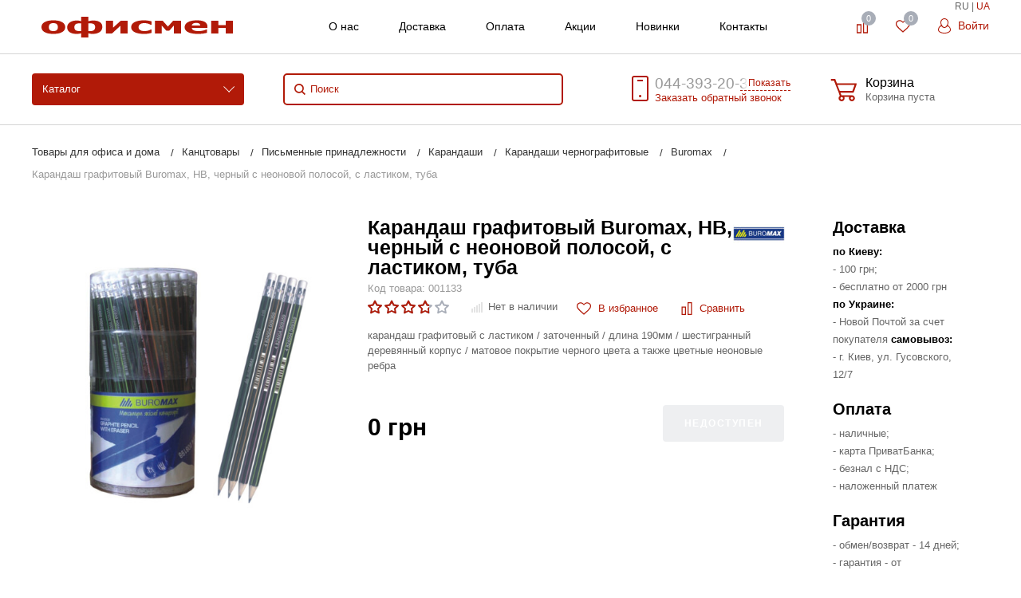

--- FILE ---
content_type: text/html; charset=UTF-8
request_url: https://officeman.ua/catalog/product/karandash-grafitovyy-buromax-nv-chernyy-s-neonovoy-polosoy-s-lastikom-tuba/
body_size: 40169
content:
<!DOCTYPE html>
<html lang="ru">

<head>
  <meta charset="UTF-8">
  <meta name="robots" content="index,follow">
  <meta http-equiv="X-UA-Compatible" content="IE=edge">
  <meta name="viewport" content="width=device-width, initial-scale=1">
  <meta name="google-site-verification" content="_z0Ip1G-0z-zfANfG-J-iSssfLyVVmYXDJNZ4lBzyP4" />
  <link href="/images/favicon.ico" rel="icon" type="image/x-icon" />
  <link href="/images/favicon.ico" rel="shortcut icon" type="image/x-icon" />

  <meta name="csrf-param" content="_csrf-frontend">
<meta name="csrf-token" content="QYcZq-EFwIPvIe_RzHpWuIyvAFokRoD6GCtKf9bMnXcuxm6TrHWZ8Khpuaf0GGbBz95nN3wTxrJbSQYX7qLwJw==">
  <title>Карандаш графитовый Buromax, НВ, черный с неоновой полосой, с ластиком, туба купить в Киеве в магазине Офисмен</title>
  <meta name="description" content="Карандаш графитовый Buromax, НВ, черный с неоновой полосой, с ластиком, туба в Киеве купить в магазине ❤ ОФИСМЕН ❤. ☎ 044-393-20-36. ✔ Низкие цены ✔ 100% наличие ✔ Сервис  ✈ Оперативная доставка">
<meta name="keywords" content="Карандаш графитовый Buromax, НВ, черный с неоновой полосой, с ластиком, туба, Карандаш графитовый Buromax, НВ, черный с неоновой полосой, с ластиком, туба Киев, Карандаш графитовый Buromax, НВ, черный с неоновой полосой, с ластиком, туба купить, Карандаш графитовый Buromax, НВ, черный с неоновой полосой, с ластиком, туба цена, Карандаш графитовый Buromax, НВ, черный с неоновой полосой, с ластиком, туба отзывы, описание, характеристики">
<meta property="og:site_name" content="Офисмен канцтовары">
<meta property="og:type" content="product">
<meta property="og:url" content="https://officeman.ua/catalog/product/karandash-grafitovyy-buromax-nv-chernyy-s-neonovoy-polosoy-s-lastikom-tuba/">
<meta property="og:image" content="https://img.officeman.ua/products/22428_karandash-grafitovyy-buromax-nv-chernyy-s-neonovoy-polosoy-s-lastikom-tuba.jpg">
<meta property="og:title" content="Карандаш графитовый Buromax, НВ, черный с неоновой полосой, с ластиком, туба купить в Киеве в магазине Офисмен">
<meta property="og:description" content="карандаш графитовый с ластиком / заточенный / длина 190мм / шестигранный деревянный корпус / матовое покрытие черного цвета а также цветные неоновые ребра">
<link href="https://officeman.ua/catalog/product/karandash-grafitovyy-buromax-nv-chernyy-s-neonovoy-polosoy-s-lastikom-tuba/" rel="canonical">
<link href="/assets/4a91b99a/themes/smoothness/jquery-ui.css?v=1681950729" rel="stylesheet">
<link href="/css/site.css?v=1742087427" rel="stylesheet">
<link href="/css/jquery.fancybox.min.css?v=1557342397" rel="stylesheet">  <script type="text/javascript">
    var lang = '';
    var lang_p = '';
  </script>

<!-- Google Tag Manager -->
<script>(function(w,d,s,l,i){w[l]=w[l]||[];w[l].push({'gtm.start':
new Date().getTime(),event:'gtm.js'});var f=d.getElementsByTagName(s)[0],
j=d.createElement(s),dl=l!='dataLayer'?'&l='+l:'';j.async=true;j.src=
'https://www.googletagmanager.com/gtm.js?id='+i+dl;f.parentNode.insertBefore(j,f);
})(window,document,'script','dataLayer','GTM-NKS5C47');</script>
<!-- End Google Tag Manager -->
</head>

<body>
    <nav id="mobile-menu" class="mobile-menu hide-for-xlarge">
    <div class="mobile-menu-wrapper">
      <a href="/cabinet/" class="button mobile-menu-profile relative">
        <svg class="icon">
          <use xlink:href="#svg-icon-profile"></use>
        </svg>
        <span class="client-info">Личный кабинет</span>
      </a>
      <div class="is-drilldown">
        <nav id="mobile-menu" class="mobile-menu hide-for-xlarge slideout-menu">
        <div class="mobile-menu-wrapper">

            <div class="is-drilldown">
                <ul class="vertical menu mobile-menu-main" data-drilldown="kldqjj-drilldown" data-wrapper="" data-back-button="<li class='js-drilldown-back'><a href='javascript:;'>Вернуться назад</a></li>" role="menubar">
        
    <li role="menuitem" class="is-drilldown-submenu-parent" aria-haspopup="true" aria-expanded="false" aria-label="Канцтовары для школы"><a tabindex="0">Канцтовары для школы</a>
    <ul class="menu vertical submenu is-drilldown-submenu" data-submenu="" aria-hidden="true" role="menu">

        <li class="js-drilldown-back is-submenu-item is-drilldown-submenu-item" role="menuitem"><a href="javascript:;">Вернуться назад</a></li>
         
        <li role="menuitem" class="is-submenu-item is-drilldown-submenu-item"><a href="/catalog/tovary-dlya-obucheniya-i-tvorchestva-/">Товары для обучения и творчества </a></li>
         
        <li role="menuitem" class="is-submenu-item is-drilldown-submenu-item"><a href="/catalog/bumazhnaya-produktsiya/">Бумажная продукция</a></li>
         
        <li role="menuitem" class="is-submenu-item is-drilldown-submenu-item"><a href="/catalog/grim-dlya-litsa-i-tela/">Грим для лица и тела</a></li>
         
        <li role="menuitem" class="is-submenu-item is-drilldown-submenu-item"><a href="/catalog/tovary-dlya-razvitiya-detey-2-4-let/">Товары для развития детей 2-4 лет</a></li>
         
        <li role="menuitem" class="is-submenu-item is-drilldown-submenu-item"><a href="/catalog/tovary-dlya-obucheniya-pismu-schetu-chteniyu/">Товары для обучения письму, счету, чтению</a></li>
         
        <li role="menuitem" class="is-submenu-item is-drilldown-submenu-item"><a href="/catalog/inklyuzivnoe-obuchenie-i-tvorchestvo/">Инклюзивное обучение и творчество</a></li>
         
        <li role="menuitem" class="is-submenu-item is-drilldown-submenu-item"><a href="/catalog/tovary-dlya-slaymov/">Товары для слаймов</a></li>
         
        <li role="menuitem" class="is-submenu-item is-drilldown-submenu-item"><a href="/catalog/zhivopis-i-grafika/">Живопись и графика</a></li>
         
        <li role="menuitem" class="is-submenu-item is-drilldown-submenu-item"><a href="/catalog/molberty/">Мольберты</a></li>
         
        <li role="menuitem" class="is-submenu-item is-drilldown-submenu-item"><a href="/catalog/sketch-markery/">Скетч маркеры</a></li>
         
        <li role="menuitem" class="is-submenu-item is-drilldown-submenu-item"><a href="/catalog/podarochnye-nabory-dlya-shkolnikov/">Подарочные наборы для школьников</a></li>
         
        <li role="menuitem" class="is-submenu-item is-drilldown-submenu-item"><a href="/catalog/ryukzaki-rantsy-portfeli/">Сумки, ранцы, рюкзаки, пеналы и аксессуары</a></li>
         
        <li role="menuitem" class="is-submenu-item is-drilldown-submenu-item"><a href="/catalog/globusy/">Глобусы</a></li>
         
        <li role="menuitem" class="is-submenu-item is-drilldown-submenu-item"><a href="/catalog/tubusy/">Тубусы</a></li>
         
        <li role="menuitem" class="is-submenu-item is-drilldown-submenu-item"><a href="/catalog/kartiny-po-nomeram/">Картины по номерам</a></li>
         
        <li role="menuitem" class="is-submenu-item is-drilldown-submenu-item"><a href="/catalog/svetootrazhayushchie-elementy/">Светоотражающие элементы</a></li>
                </ul></li> 
        
    <li role="menuitem" class="is-drilldown-submenu-parent" aria-haspopup="true" aria-expanded="false" aria-label="Бумага, изделия из бумаги"><a tabindex="0">Бумага, изделия из бумаги</a>
    <ul class="menu vertical submenu is-drilldown-submenu" data-submenu="" aria-hidden="true" role="menu">

        <li class="js-drilldown-back is-submenu-item is-drilldown-submenu-item" role="menuitem"><a href="javascript:;">Вернуться назад</a></li>
         
        <li role="menuitem" class="is-submenu-item is-drilldown-submenu-item"><a href="/catalog/bumaga/">Бумага</a></li>
         
        <li role="menuitem" class="is-submenu-item is-drilldown-submenu-item"><a href="/catalog/ezhednevniki-ezhenedelniki-planingi/">Ежедневники, еженедельники, планинги</a></li>
         
        <li role="menuitem" class="is-submenu-item is-drilldown-submenu-item"><a href="/catalog/bumazhno-blanochnaya-produktsiya/">Бухгалтерские книги, бланки, формы</a></li>
         
        <li role="menuitem" class="is-submenu-item is-drilldown-submenu-item"><a href="/catalog/bloknoty-ezhednevniki/">Блокноты</a></li>
         
        <li role="menuitem" class="is-submenu-item is-drilldown-submenu-item"><a href="/catalog/bumazhnye-izdeliya/">Бумажные изделия</a></li>
         
        <li role="menuitem" class="is-submenu-item is-drilldown-submenu-item"><a href="/catalog/konverty/">Конверты и бумажные пакеты</a></li>
                </ul></li> 
        
    <li role="menuitem" class="is-drilldown-submenu-parent" aria-haspopup="true" aria-expanded="false" aria-label="Товари для творчества и праздников"><a tabindex="0">Товари для творчества и праздников</a>
    <ul class="menu vertical submenu is-drilldown-submenu" data-submenu="" aria-hidden="true" role="menu">

        <li class="js-drilldown-back is-submenu-item is-drilldown-submenu-item" role="menuitem"><a href="javascript:;">Вернуться назад</a></li>
         
        <li role="menuitem" class="is-submenu-item is-drilldown-submenu-item"><a href="/catalog/tvorchist-z-hlyny/">Творчество из глины</a></li>
         
        <li role="menuitem" class="is-submenu-item is-drilldown-submenu-item"><a href="/catalog/malyuvannya-piskom-ta-mozayika/">Рисование песком и мозаика</a></li>
         
        <li role="menuitem" class="is-submenu-item is-drilldown-submenu-item"><a href="/catalog/nabori-dlya-vigotovlennya-mila/">Наборы для изготовления мыла</a></li>
         
        <li role="menuitem" class="is-submenu-item is-drilldown-submenu-item"><a href="/catalog/tovary-dlya-vyhotovlennya-svichok/">Товары для изготовления свечей</a></li>
         
        <li role="menuitem" class="is-submenu-item is-drilldown-submenu-item"><a href="/catalog/pihmenty-perlamutry-ta-khameleony/">Пигменты, перламутры и хамелеоны</a></li>
         
        <li role="menuitem" class="is-submenu-item is-drilldown-submenu-item"><a href="/catalog/efirni-oliyi-ta-epoksydna-smola/">Эфирные масла и эпоксидная смола</a></li>
         
        <li role="menuitem" class="is-submenu-item is-drilldown-submenu-item"><a href="/catalog/povitriani-kuli-ta-toppery/">Воздушные шары и топперы</a></li>
         
        <li role="menuitem" class="is-submenu-item is-drilldown-submenu-item"><a href="/catalog/svichky-dlia-torta-i-sviata/">Свечи для торта и праздника</a></li>
                </ul></li> 
        
    <li role="menuitem" class="is-drilldown-submenu-parent" aria-haspopup="true" aria-expanded="false" aria-label="Канцтовары"><a tabindex="0">Канцтовары</a>
    <ul class="menu vertical submenu is-drilldown-submenu" data-submenu="" aria-hidden="true" role="menu">

        <li class="js-drilldown-back is-submenu-item is-drilldown-submenu-item" role="menuitem"><a href="javascript:;">Вернуться назад</a></li>
         
        <li role="menuitem" class="is-submenu-item is-drilldown-submenu-item"><a href="/catalog/pismennye-prinadlezhnosti/">Письменные принадлежности</a></li>
         
        <li role="menuitem" class="is-submenu-item is-drilldown-submenu-item"><a href="/catalog/ofisnye-prinadlezhnosti/">Офисные принадлежности</a></li>
         
        <li role="menuitem" class="is-submenu-item is-drilldown-submenu-item"><a href="/catalog/prinadlezhnosti-dlya-deloproizvodstva/">Принадлежности для делопроизводства</a></li>
         
        <li role="menuitem" class="is-submenu-item is-drilldown-submenu-item"><a href="/catalog/nastolnye-prinadlezhnosti/">Настольные принадлежности</a></li>
         
        <li role="menuitem" class="is-submenu-item is-drilldown-submenu-item"><a href="/catalog/kantstovary-dlya-shkoly/">Канцтовары для школы</a></li>
         
        <li role="menuitem" class="is-submenu-item is-drilldown-submenu-item"><a href="/catalog/korziny-dlya-musora-bumag/">Корзины для мусора, бумаг</a></li>
         
        <li role="menuitem" class="is-submenu-item is-drilldown-submenu-item"><a href="/catalog/kalkulyatory/">Калькуляторы</a></li>
         
        <li role="menuitem" class="is-submenu-item is-drilldown-submenu-item"><a href="/catalog/shtempelnaya-produktsiya/">Штемпельная продукция</a></li>
         
        <li role="menuitem" class="is-submenu-item is-drilldown-submenu-item"><a href="/catalog/upakovochnye-materialy/">Упаковочные материалы</a></li>
                </ul></li> 
        
    <li role="menuitem" class="is-drilldown-submenu-parent" aria-haspopup="true" aria-expanded="false" aria-label="Доски, флипчарты"><a tabindex="0">Доски, флипчарты</a>
    <ul class="menu vertical submenu is-drilldown-submenu" data-submenu="" aria-hidden="true" role="menu">

        <li class="js-drilldown-back is-submenu-item is-drilldown-submenu-item" role="menuitem"><a href="javascript:;">Вернуться назад</a></li>
         
        <li role="menuitem" class="is-submenu-item is-drilldown-submenu-item"><a href="/catalog/nastennye-doski/">Настенные доски</a></li>
         
        <li role="menuitem" class="is-submenu-item is-drilldown-submenu-item"><a href="/catalog/planery/">Планеры магнитные</a></li>
         
        <li role="menuitem" class="is-submenu-item is-drilldown-submenu-item"><a href="/catalog/aksessuary-dlya-prezentatsionnogo-oborudovaniya/">Аксессуары для презентационного оборудования</a></li>
         
        <li role="menuitem" class="is-submenu-item is-drilldown-submenu-item"><a href="/catalog/peredvizhnye-doski/">Флипчарты, оборотные доски</a></li>
         
        <li role="menuitem" class="is-submenu-item is-drilldown-submenu-item"><a href="/catalog/nastolnye-flipcharty/">Настольные флипчарты</a></li>
         
        <li role="menuitem" class="is-submenu-item is-drilldown-submenu-item"><a href="/catalog/proektsionnye-ekrany/">Проекционные экраны</a></li>
                </ul></li> 
        
    <li role="menuitem" class="is-drilldown-submenu-parent" aria-haspopup="true" aria-expanded="false" aria-label="Техника и оборудование"><a tabindex="0">Техника и оборудование</a>
    <ul class="menu vertical submenu is-drilldown-submenu" data-submenu="" aria-hidden="true" role="menu">

        <li class="js-drilldown-back is-submenu-item is-drilldown-submenu-item" role="menuitem"><a href="javascript:;">Вернуться назад</a></li>
         
        <li role="menuitem" class="is-submenu-item is-drilldown-submenu-item"><a href="/catalog/ofisnaya-tekhnika/">Офисная техника и оборудование</a></li>
         
        <li role="menuitem" class="is-submenu-item is-drilldown-submenu-item"><a href="/catalog/poligraficheskoe-oborudovanie/">Полиграфическое оборудование</a></li>
         
        <li role="menuitem" class="is-submenu-item is-drilldown-submenu-item"><a href="/catalog/bigovshchiki/">Биговщики</a></li>
         
        <li role="menuitem" class="is-submenu-item is-drilldown-submenu-item"><a href="/catalog/kompyuternaya-tehnika/">Компьютерная техника</a></li>
         
        <li role="menuitem" class="is-submenu-item is-drilldown-submenu-item"><a href="/catalog/poverbanki-i-zaryadnye-stantsii/">Повербанки и зарядные станции</a></li>
         
        <li role="menuitem" class="is-submenu-item is-drilldown-submenu-item"><a href="/catalog/plottery/">Плоттеры</a></li>
         
        <li role="menuitem" class="is-submenu-item is-drilldown-submenu-item"><a href="/catalog/skalpeli-i-rolikovye-nozhi/">Скальпели и роликовые ножи</a></li>
         
        <li role="menuitem" class="is-submenu-item is-drilldown-submenu-item"><a href="/catalog/instrumenty-i-oborudovanie/">Инструменты и оборудование</a></li>
         
        <li role="menuitem" class="is-submenu-item is-drilldown-submenu-item"><a href="/catalog/bytovaya-tekhnika/">Кулеры для воды</a></li>
         
        <li role="menuitem" class="is-submenu-item is-drilldown-submenu-item"><a href="/catalog/boksy-dlya-deneg/">Боксы для денег</a></li>
         
        <li role="menuitem" class="is-submenu-item is-drilldown-submenu-item"><a href="/catalog/kalkulyatory/">Калькуляторы</a></li>
         
        <li role="menuitem" class="is-submenu-item is-drilldown-submenu-item"><a href="/catalog/klyuchnitsy/">Ключницы</a></li>
         
        <li role="menuitem" class="is-submenu-item is-drilldown-submenu-item"><a href="/catalog/seyfy/">Сейфы</a></li>
         
        <li role="menuitem" class="is-submenu-item is-drilldown-submenu-item"><a href="/catalog/torgovoe-oborudovanie/">Торговое оборудование</a></li>
         
        <li role="menuitem" class="is-submenu-item is-drilldown-submenu-item"><a href="/catalog/osveshchenie/">Освещение</a></li>
         
        <li role="menuitem" class="is-submenu-item is-drilldown-submenu-item"><a href="/catalog/bankovskaya-tekhnika/">Банковская техника</a></li>
                </ul></li> 
        
    <li role="menuitem" class="is-drilldown-submenu-parent" aria-haspopup="true" aria-expanded="false" aria-label="Расходные материалы"><a tabindex="0">Расходные материалы</a>
    <ul class="menu vertical submenu is-drilldown-submenu" data-submenu="" aria-hidden="true" role="menu">

        <li class="js-drilldown-back is-submenu-item is-drilldown-submenu-item" role="menuitem"><a href="javascript:;">Вернуться назад</a></li>
         
        <li role="menuitem" class="is-submenu-item is-drilldown-submenu-item"><a href="/catalog/chernila-i-zapravochnye-nabory/">Чернила и заправочные наборы</a></li>
         
        <li role="menuitem" class="is-submenu-item is-drilldown-submenu-item"><a href="/catalog/aksessuary-dlya-broshyurovshchikov/">Расходные материалы для биндеров</a></li>
         
        <li role="menuitem" class="is-submenu-item is-drilldown-submenu-item"><a href="/catalog/aksessuary-dlya-laminatorov/">Расходные материалы для ламинирования</a></li>
         
        <li role="menuitem" class="is-submenu-item is-drilldown-submenu-item"><a href="/catalog/aksessuary-dlya-rezakov/">Аксессуары для резаков</a></li>
         
        <li role="menuitem" class="is-submenu-item is-drilldown-submenu-item"><a href="/catalog/aksessuary-dlya-shrederov/">Аксессуары для шредеров</a></li>
         
        <li role="menuitem" class="is-submenu-item is-drilldown-submenu-item"><a href="/catalog/fotobumaga/">Фотобумага</a></li>
         
        <li role="menuitem" class="is-submenu-item is-drilldown-submenu-item"><a href="/catalog/chistyashchie-sredstva-dlya-orgtekhniki/">Чистящие средства для оргтехники</a></li>
                </ul></li> 
        
    <li role="menuitem" class="is-drilldown-submenu-parent" aria-haspopup="true" aria-expanded="false" aria-label="Спорт, туризм"><a tabindex="0">Спорт, туризм</a>
    <ul class="menu vertical submenu is-drilldown-submenu" data-submenu="" aria-hidden="true" role="menu">

        <li class="js-drilldown-back is-submenu-item is-drilldown-submenu-item" role="menuitem"><a href="javascript:;">Вернуться назад</a></li>
         
        <li role="menuitem" class="is-submenu-item is-drilldown-submenu-item"><a href="/catalog/chemodany/">Чемоданы</a></li>
         
        <li role="menuitem" class="is-submenu-item is-drilldown-submenu-item"><a href="/catalog/sumki-holodilniki/">Сумки-холодильники</a></li>
         
        <li role="menuitem" class="is-submenu-item is-drilldown-submenu-item"><a href="/catalog/dorozhnye-sumki/">Дорожные сумки</a></li>
         
        <li role="menuitem" class="is-submenu-item is-drilldown-submenu-item"><a href="/catalog/sumki-dlya-pokupok/">Сумки для покупок</a></li>
         
        <li role="menuitem" class="is-submenu-item is-drilldown-submenu-item"><a href="/catalog/sumki-povsednevnye/">Сумки повседневные</a></li>
         
        <li role="menuitem" class="is-submenu-item is-drilldown-submenu-item"><a href="/catalog/zonty/">Зонты</a></li>
         
        <li role="menuitem" class="is-submenu-item is-drilldown-submenu-item"><a href="/catalog/butylki-dlya-vody/">Бутылки для воды</a></li>
         
        <li role="menuitem" class="is-submenu-item is-drilldown-submenu-item"><a href="/catalog/termokruzhki-i-termosy/">Термокружки и термосы</a></li>
         
        <li role="menuitem" class="is-submenu-item is-drilldown-submenu-item"><a href="/catalog/mangaly/">Мангалы</a></li>
         
        <li role="menuitem" class="is-submenu-item is-drilldown-submenu-item"><a href="/catalog/ryukzaki/">Спортивные рюкзаки</a></li>
                </ul></li> 
        
    <li role="menuitem" class="is-drilldown-submenu-parent" aria-haspopup="true" aria-expanded="false" aria-label="Хозтовары"><a tabindex="0">Хозтовары</a>
    <ul class="menu vertical submenu is-drilldown-submenu" data-submenu="" aria-hidden="true" role="menu">

        <li class="js-drilldown-back is-submenu-item is-drilldown-submenu-item" role="menuitem"><a href="javascript:;">Вернуться назад</a></li>
         
        <li role="menuitem" class="is-submenu-item is-drilldown-submenu-item"><a href="/catalog/bytovaya-khimiya/">Бытовая химия</a></li>
         
        <li role="menuitem" class="is-submenu-item is-drilldown-submenu-item"><a href="/catalog/hozyaystvennye-tovary/">Хозяйственные товары</a></li>
         
        <li role="menuitem" class="is-submenu-item is-drilldown-submenu-item"><a href="/catalog/uborochnyy-inventar/">Уборочный инвентарь</a></li>
         
        <li role="menuitem" class="is-submenu-item is-drilldown-submenu-item"><a href="/catalog/gigienicheskie-tovary/">Личная гигиена</a></li>
         
        <li role="menuitem" class="is-submenu-item is-drilldown-submenu-item"><a href="/catalog/krasota-i-zdorove/">Красота и здоровье</a></li>
         
        <li role="menuitem" class="is-submenu-item is-drilldown-submenu-item"><a href="/catalog/tovary-dlya-doma/">Товары для дома</a></li>
         
        <li role="menuitem" class="is-submenu-item is-drilldown-submenu-item"><a href="/catalog/pishchevaya-upakovka/">Пищевая упаковка</a></li>
         
        <li role="menuitem" class="is-submenu-item is-drilldown-submenu-item"><a href="/catalog/odnorazovaya-posuda/">Одноразовая посуда</a></li>
                </ul></li> 
        
    <li role="menuitem" class="is-drilldown-submenu-parent" aria-haspopup="true" aria-expanded="false" aria-label="Сувенирная продукция"><a tabindex="0">Сувенирная продукция</a>
    <ul class="menu vertical submenu is-drilldown-submenu" data-submenu="" aria-hidden="true" role="menu">

        <li class="js-drilldown-back is-submenu-item is-drilldown-submenu-item" role="menuitem"><a href="javascript:;">Вернуться назад</a></li>
         
        <li role="menuitem" class="is-submenu-item is-drilldown-submenu-item"><a href="/catalog/chehly-dlya-plansheta/">Чехлы для планшета</a></li>
         
        <li role="menuitem" class="is-submenu-item is-drilldown-submenu-item"><a href="/catalog/koshelki-i-vizitnitsy/">Кошельки и визитницы</a></li>
         
        <li role="menuitem" class="is-submenu-item is-drilldown-submenu-item"><a href="/catalog/nastolnye-aksessuary-bestar/">Настольные аксессуары</a></li>
         
        <li role="menuitem" class="is-submenu-item is-drilldown-submenu-item"><a href="/catalog/tovary-pod-nanesenie/">Товары под нанесение</a></li>
         
        <li role="menuitem" class="is-submenu-item is-drilldown-submenu-item"><a href="/catalog/kruzhki/">Кружки</a></li>
         
        <li role="menuitem" class="is-submenu-item is-drilldown-submenu-item"><a href="/catalog/patrioticheskie-tovary-s-ukrainskoy-simvolikoy/">Патриотические товары с Украинской символикой</a></li>
         
        <li role="menuitem" class="is-submenu-item is-drilldown-submenu-item"><a href="/catalog/nastolnye-nabory-podarochnye/">Настольные наборы подарочные</a></li>
         
        <li role="menuitem" class="is-submenu-item is-drilldown-submenu-item"><a href="/catalog/ruchki-podarochnye/">Ручки подарочные</a></li>
                </ul></li> 
        
    <li role="menuitem" class="is-drilldown-submenu-parent" aria-haspopup="true" aria-expanded="false" aria-label="Продукты питания"><a tabindex="0">Продукты питания</a>
    <ul class="menu vertical submenu is-drilldown-submenu" data-submenu="" aria-hidden="true" role="menu">

        <li class="js-drilldown-back is-submenu-item is-drilldown-submenu-item" role="menuitem"><a href="javascript:;">Вернуться назад</a></li>
         
        <li role="menuitem" class="is-submenu-item is-drilldown-submenu-item"><a href="/catalog/kofe/">Кофе</a></li>
         
        <li role="menuitem" class="is-submenu-item is-drilldown-submenu-item"><a href="/catalog/med/">Мед</a></li>
         
        <li role="menuitem" class="is-submenu-item is-drilldown-submenu-item"><a href="/catalog/slivki-moloko/">Сливки, молоко</a></li>
         
        <li role="menuitem" class="is-submenu-item is-drilldown-submenu-item"><a href="/catalog/sneki/">Снэки</a></li>
         
        <li role="menuitem" class="is-submenu-item is-drilldown-submenu-item"><a href="/catalog/yizha-shvydkoho-pryhotuvannya/">Еда быстрого приготовления</a></li>
         
        <li role="menuitem" class="is-submenu-item is-drilldown-submenu-item"><a href="/catalog/chay/">Чай</a></li>
         
        <li role="menuitem" class="is-submenu-item is-drilldown-submenu-item"><a href="/catalog/voda/">Вода</a></li>
         
        <li role="menuitem" class="is-submenu-item is-drilldown-submenu-item"><a href="/catalog/sakhar/">Сахар, соль, сода</a></li>
                </ul></li> 
                <li>
        <br> </li>
        <li><a href="/page/company/">О нас</a></li>
              <li><a href="/page/delivery/">Доставка</a></li>
              <li><a href="/page/payment/">Оплата</a></li>
              <li><a href="/actions/">Акции</a></li>
              <li><a href="/contacts/">Контакты</a></li>
        <li><span class="lang-panel-mobile">
                    <span>RU</span>
           | 
          <a href="/ua/catalog/product/karandash-grafitovyy-buromax-nv-chernyy-s-neonovoy-polosoy-s-lastikom-tuba/">UA</a>
                  </span></li>

        
           </ul>          

            </div>
        </div>

    </nav>      </div>
    </div>
  </nav>
  <div id="page" class="header-v1 theme-transparent-primary index-page slideout-panel">
    <header>
      <div class="header-line-center">
        <div class="advanced-container inline-block-container relative">
          <span class="lang-panel">
                          <span>RU</span>
              |
              <a href="/ua/catalog/product/karandash-grafitovyy-buromax-nv-chernyy-s-neonovoy-polosoy-s-lastikom-tuba/">UA</a>
                      </span>
          <a href="javascript:;" class="header-mobile-toggle inline-block-item vertical-middle hide-for-xlarge">
            <svg class="icon">
              <use xlink:href="#svg-icon-m-toggle"></use>
            </svg>
          </a>
          <a href="/" class="header-logo inline-block-item vertical-middle">
            <img src="/images/logo.png" alt="Канцтовары" title="Канцтовары">
          </a>
          <div class="header-block-right show-for-xlarge">
            <div class="inline-block">
              <ul class="header-additional-menu menu inline-block-item vertical-middle">
                <li><a href="/page/company/">О нас</a></li>
                <li><a href="/page/delivery/">Доставка</a></li>
                <li><a href="/page/payment/">Оплата</a></li>
                <li><a href="/actions/">Акции</a></li>
                <li><a href="/new-arrivals/">Новинки</a></li>
                <li><a href="/contacts/">Контакты</a></li>
              </ul>
            </div>
            <div class="inline-block-item vertical-middle">
              <div class="float-right inline-block-container">
                <div class="inline-block relative">
                  <div>
                    <a href="/compare/" alt="Сравнение товаров" title="Сравнение товаров" id="bx_compare_count" class="button transparent add2compare inline-block-item relative">
                      <svg class="icon">
                        <use xlink:href="#svg-icon-compare"></use>
                      </svg>
                      <span class="text">Сравнение</span>
                      <span class="header-block-info-counter inline-block-item add2compare_counter compare-count"></span>
                      <div class="compare_products" style="display:none;"></div>
                    </a>
                  </div>
                </div>
                <div class="inline-block relative">
                  <div class="inline-block-item relative" id="bx_favorite_count">
                    <a href="/favorites/" alt="Избранные товары" title="Избранные товары" class="button transparent add2liked inline-block-item relative fancybox">
                      <svg class="icon">
                        <use xlink:href="#svg-icon-liked"></use>
                      </svg>
                      <span class="text">Избранное</span>
                      <span class="header-block-info-counter inline-block-item add2liked_counter fav-count"></span>
                    </a>
                    <div class="liked_products" style="display:none;"></div>
                  </div>
                </div>
                <div class="inline-block relative">
                  <div class="inline-block-item relative">
                    <a href="javascript:;" data-fancybox data-src="#login" class="button transparent header-line-top-profile fancybox">
                      <svg class="icon">
                        <use xlink:href="#svg-icon-profile"></use>
                      </svg>
                      Войти </a>
                  </div>
                </div>
              </div>
            </div>
          </div>
        </div>
      </div>
      <div class="header-line-bottom show-for-xlarge">
        <div class="advanced-container inline-block-container relative">
          <a href="javascript:;" data-toggle="header-main-menu-wrap" class="header-main-menu-button inline-block-item vertical-middle" aria-controls="header-main-menu-wrap" data-is-focus="false" data-yeti-box="header-main-menu-wrap" aria-haspopup="true" aria-expanded="false">Каталог</a>

          <div id="header-main-menu-wrap" class="dropdown-pane header-main-menu-dropdow-wrap" data-dropdown="ac2ios-dropdown" data-hover="true" data-hover-pane="true" data-v-offset="24" aria-hidden="true" data-yeti-box="header-main-menu-wrap" data-resize="header-main-menu-wrap" aria-labelledby="35paux-dd-anchor" style="top: 87.5096px; left: 10px;">
                        <nav class="header-main-menu hide-for-small-only hide-for-medium-only hide-for-large-only">
  <div class="container row">
    <div class="header-main-menu-block float-left">
      <ul class="header-main-menu-base menu dropdown float-left" data-dropdown-menu="tyd7aq-dropdown-menu" role="menubar">
                <li class="header-main-menu-category is-dropdown-submenu-parent opens-right" role="menuitem" aria-haspopup="true" aria-expanded="false" aria-label="Канцтовары для школы" data-is-click="false">
          <a href="/catalog/kantstovary-dlya-shkoly/" tabindex="0">Канцтовары для школы</a>
          <ul class="menu vertical header-main-menu-dropdown is-dropdown-submenu submen submenu first-sub" style="width: 850px; min-width: 700px; max-width: 800px; overflow: scroll; height: 469px;" data-submenu="" aria-hidden="true" role="menu">
                        <li class="is-dropdown-submenu-parent is-submenu-item is-dropdown-submenu-item opens-right" role="menuitem" aria-haspopup="true" aria-expanded="false" aria-label="Товары для обучения и творчества " data-is-click="false">           
              <a href="/catalog/tovary-dlya-obucheniya-i-tvorchestva-/"><b>Товары для обучения и творчества </b></a>
              <ul class="container submenu is-dropdown-submenu vertical" style="left: 0px; border: none; background: transparent; position: relative; display: block !important;" data-submenu="" aria-hidden="true" role="menu">
                                <li style="padding: 2px; line-height: 1em;" role="menuitem" class="is-submenu-item is-dropdown-submenu-item"><a href="/catalog/karandashi-tsvetnye/">Цветные карандаши, пастели, восковые мелки</a></li>
                                <li style="padding: 2px; line-height: 1em;" role="menuitem" class="is-submenu-item is-dropdown-submenu-item"><a href="/catalog/ruchki-dlya-shkoly/">Ручки для школы</a></li>
                                <li style="padding: 2px; line-height: 1em;" role="menuitem" class="is-submenu-item is-dropdown-submenu-item"><a href="/catalog/kovriki-dlya-rezki/">Коврики для резки</a></li>
                                <li style="padding: 2px; line-height: 1em;" role="menuitem" class="is-submenu-item is-dropdown-submenu-item"><a href="/catalog/papki-dlya-tetradey-bumag-i-truda/">Папки для тетрадей, бумаг и труда</a></li>
                                <li style="padding: 2px; line-height: 1em;" role="menuitem" class="is-submenu-item is-dropdown-submenu-item"><a href="/catalog/nastolnye-podstavki-organayzery-podstavki-dlya-knig/">Настольные подставки органайзеры, подставки для книг</a></li>
                                <li style="padding: 2px; line-height: 1em;" role="menuitem" class="is-submenu-item is-dropdown-submenu-item"><a href="/catalog/lineyki-prinadlezhnosti-dlya-chercheniya/">Линейки, принадлежности для черчения</a></li>
                                <li style="padding: 2px; line-height: 1em;" role="menuitem" class="is-submenu-item is-dropdown-submenu-item"><a href="/catalog/tsirkuli-i-gotovalni/">Циркули и готовальни</a></li>
                                <li style="padding: 2px; line-height: 1em;" role="menuitem" class="is-submenu-item is-dropdown-submenu-item"><a href="/catalog/kley-shkolnyy-kley-dlya-slaymov/">Клей школьный, клей для слаймов</a></li>
                                <li style="padding: 2px; line-height: 1em;" role="menuitem" class="is-submenu-item is-dropdown-submenu-item"><a href="/catalog/plastilin-testo-i-aksessuary-dlya-lepki/">Пластилин, тесто и аксессуары для лепки</a></li>
                                <li style="padding: 2px; line-height: 1em;" role="menuitem" class="is-submenu-item is-dropdown-submenu-item"><a href="/catalog/markery-flomastery-laynery/">Маркеры, фломастеры, лайнеры</a></li>
                                <li style="padding: 2px; line-height: 1em;" role="menuitem" class="is-submenu-item is-dropdown-submenu-item"><a href="/catalog/kraski-i-aksessuary-dlya-risovaniya/">Краски и аксессуары для рисования</a></li>
                                <li style="padding: 2px; line-height: 1em;" role="menuitem" class="is-submenu-item is-dropdown-submenu-item"><a href="/catalog/podstavki-dlya-knig/">Подставки для книг</a></li>
                                <li style="padding: 2px; line-height: 1em;" role="menuitem" class="is-submenu-item is-dropdown-submenu-item"><a href="/catalog/lastiki/">Ластики</a></li>
                                <li style="padding: 2px; line-height: 1em;" role="menuitem" class="is-submenu-item is-dropdown-submenu-item"><a href="/catalog/tochilki/">Точилки</a></li>
                                <li style="padding: 2px; line-height: 1em;" role="menuitem" class="is-submenu-item is-dropdown-submenu-item"><a href="/catalog/nozhnitsy/">Ножницы</a></li>
                                <li style="padding: 2px; line-height: 1em;" role="menuitem" class="is-submenu-item is-dropdown-submenu-item"><a href="/catalog/zagotovki-dlya-otkrytok/">Заготовки для открыток</a></li>
                                <li style="padding: 2px; line-height: 1em;" role="menuitem" class="is-submenu-item is-dropdown-submenu-item"><a href="/catalog/fartuki-dlya-tvorchestva/">Фартуки для творчества</a></li>
                                <li style="padding: 2px; line-height: 1em;" role="menuitem" class="is-submenu-item is-dropdown-submenu-item"><a href="/catalog/zakladki-dlya-knig/">Закладки для книг</a></li>
                                <li style="padding: 2px; line-height: 1em;" role="menuitem" class="is-submenu-item is-dropdown-submenu-item"><a href="/catalog/oblozhki-dlya-knig-tetradey-dnevnikov/">Обложки для учебников, тетрадей, дневников</a></li>
                                <li style="padding: 2px; line-height: 1em;" role="menuitem" class="is-submenu-item is-dropdown-submenu-item"><a href="/catalog/kleevye-pistolety/">Клеевые пистолеты</a></li>
                                <li style="padding: 2px; line-height: 1em;" role="menuitem" class="is-submenu-item is-dropdown-submenu-item"><a href="/catalog/mel/">Мел для доски и асфальта</a></li>
                                <li style="padding: 2px; line-height: 1em;" role="menuitem" class="is-submenu-item is-dropdown-submenu-item"><a href="/catalog/karandashi/">Карандаши</a></li>
                                <li style="padding: 2px; line-height: 1em;" role="menuitem" class="is-submenu-item is-dropdown-submenu-item"><a href="/catalog/nakleyki/">Наклейки и ленты декоративные</a></li>
                                <li style="padding: 2px; line-height: 1em;" role="menuitem" class="is-submenu-item is-dropdown-submenu-item"><a href="/catalog/korrektory/">Корректоры</a></li>
                                <li style="padding: 2px; line-height: 1em;" role="menuitem" class="is-submenu-item is-dropdown-submenu-item"><a href="/catalog/korziny-dlya-musora-bumag/">Корзины для мусора, бумаг</a></li>
                              </ul>
            </li>
                        <li class="is-dropdown-submenu-parent is-submenu-item is-dropdown-submenu-item opens-right" role="menuitem" aria-haspopup="true" aria-expanded="false" aria-label="Бумажная продукция" data-is-click="false">           
              <a href="/catalog/bumazhnaya-produktsiya/"><b>Бумажная продукция</b></a>
              <ul class="container submenu is-dropdown-submenu vertical" style="left: 0px; border: none; background: transparent; position: relative; display: block !important;" data-submenu="" aria-hidden="true" role="menu">
                                <li style="padding: 2px; line-height: 1em;" role="menuitem" class="is-submenu-item is-dropdown-submenu-item"><a href="/catalog/albomy-i-bumaga-dlya-risovaniya/">Альбомы и бумага для рисования</a></li>
                                <li style="padding: 2px; line-height: 1em;" role="menuitem" class="is-submenu-item is-dropdown-submenu-item"><a href="/catalog/bumaga-i-karton-dlya-tvorchestva/">Бумага и картон для творчества</a></li>
                                <li style="padding: 2px; line-height: 1em;" role="menuitem" class="is-submenu-item is-dropdown-submenu-item"><a href="/catalog/bumaga-dlya-chercheniya-kalka-millimetrovaya-i-kopirovalnaya-bumaga/">Бумага для черчения, калька, миллиметровая и копировальная бумага</a></li>
                                <li style="padding: 2px; line-height: 1em;" role="menuitem" class="is-submenu-item is-dropdown-submenu-item"><a href="/catalog/bloknoty-dlya-zapisey/">Детские блокноты</a></li>
                                <li style="padding: 2px; line-height: 1em;" role="menuitem" class="is-submenu-item is-dropdown-submenu-item"><a href="/catalog/raskraski-dlya-detey/">Раскраски для детей</a></li>
                                <li style="padding: 2px; line-height: 1em;" role="menuitem" class="is-submenu-item is-dropdown-submenu-item"><a href="/catalog/papki-dlya-tetradey-bumag-i-truda/">Папки для тетрадей, бумаг и труда</a></li>
                                <li style="padding: 2px; line-height: 1em;" role="menuitem" class="is-submenu-item is-dropdown-submenu-item"><a href="/catalog/dnevniki-shkolnye/">Дневники и словари</a></li>
                                <li style="padding: 2px; line-height: 1em;" role="menuitem" class="is-submenu-item is-dropdown-submenu-item"><a href="/catalog/tetradi-dlya-not/">Тетради для нот</a></li>
                                <li style="padding: 2px; line-height: 1em;" role="menuitem" class="is-submenu-item is-dropdown-submenu-item"><a href="/catalog/tetradi-uchenicheskie/">Тетради школьные</a></li>
                              </ul>
            </li>
                        <li class="is-dropdown-submenu-parent is-submenu-item is-dropdown-submenu-item opens-right" role="menuitem" aria-haspopup="true" aria-expanded="false" aria-label="Грим для лица и тела" data-is-click="false">           
              <a href="/catalog/grim-dlya-litsa-i-tela/"><b>Грим для лица и тела</b></a>
              <ul class="container submenu is-dropdown-submenu vertical" style="left: 0px; border: none; background: transparent; position: relative; display: block !important;" data-submenu="" aria-hidden="true" role="menu">
                              </ul>
            </li>
                        <li class="is-dropdown-submenu-parent is-submenu-item is-dropdown-submenu-item opens-right" role="menuitem" aria-haspopup="true" aria-expanded="false" aria-label="Товары для развития детей 2-4 лет" data-is-click="false">           
              <a href="/catalog/tovary-dlya-razvitiya-detey-2-4-let/"><b>Товары для развития детей 2-4 лет</b></a>
              <ul class="container submenu is-dropdown-submenu vertical" style="left: 0px; border: none; background: transparent; position: relative; display: block !important;" data-submenu="" aria-hidden="true" role="menu">
                                <li style="padding: 2px; line-height: 1em;" role="menuitem" class="is-submenu-item is-dropdown-submenu-item"><a href="/catalog/doski-dlya-risovaniya/">Доски для рисования</a></li>
                              </ul>
            </li>
                        <li class="is-dropdown-submenu-parent is-submenu-item is-dropdown-submenu-item opens-right" role="menuitem" aria-haspopup="true" aria-expanded="false" aria-label="Товары для обучения письму, счету, чтению" data-is-click="false">           
              <a href="/catalog/tovary-dlya-obucheniya-pismu-schetu-chteniyu/"><b>Товары для обучения письму, счету, чтению</b></a>
              <ul class="container submenu is-dropdown-submenu vertical" style="left: 0px; border: none; background: transparent; position: relative; display: block !important;" data-submenu="" aria-hidden="true" role="menu">
                              </ul>
            </li>
                        <li class="is-dropdown-submenu-parent is-submenu-item is-dropdown-submenu-item opens-right" role="menuitem" aria-haspopup="true" aria-expanded="false" aria-label="Инклюзивное обучение и творчество" data-is-click="false">           
              <a href="/catalog/inklyuzivnoe-obuchenie-i-tvorchestvo/"><b>Инклюзивное обучение и творчество</b></a>
              <ul class="container submenu is-dropdown-submenu vertical" style="left: 0px; border: none; background: transparent; position: relative; display: block !important;" data-submenu="" aria-hidden="true" role="menu">
                              </ul>
            </li>
                        <li class="is-dropdown-submenu-parent is-submenu-item is-dropdown-submenu-item opens-right" role="menuitem" aria-haspopup="true" aria-expanded="false" aria-label="Товары для слаймов" data-is-click="false">           
              <a href="/catalog/tovary-dlya-slaymov/"><b>Товары для слаймов</b></a>
              <ul class="container submenu is-dropdown-submenu vertical" style="left: 0px; border: none; background: transparent; position: relative; display: block !important;" data-submenu="" aria-hidden="true" role="menu">
                                <li style="padding: 2px; line-height: 1em;" role="menuitem" class="is-submenu-item is-dropdown-submenu-item"><a href="/catalog/blestki-dlya-slaymov-i-dekora/">Блестки для слаймов и декора</a></li>
                                <li style="padding: 2px; line-height: 1em;" role="menuitem" class="is-submenu-item is-dropdown-submenu-item"><a href="/catalog/kley-dlya-slaymov/">Клей для слаймов</a></li>
                              </ul>
            </li>
                        <li class="is-dropdown-submenu-parent is-submenu-item is-dropdown-submenu-item opens-right" role="menuitem" aria-haspopup="true" aria-expanded="false" aria-label="Живопись и графика" data-is-click="false">           
              <a href="/catalog/zhivopis-i-grafika/"><b>Живопись и графика</b></a>
              <ul class="container submenu is-dropdown-submenu vertical" style="left: 0px; border: none; background: transparent; position: relative; display: block !important;" data-submenu="" aria-hidden="true" role="menu">
                              </ul>
            </li>
                        <li class="is-dropdown-submenu-parent is-submenu-item is-dropdown-submenu-item opens-right" role="menuitem" aria-haspopup="true" aria-expanded="false" aria-label="Мольберты" data-is-click="false">           
              <a href="/catalog/molberty/"><b>Мольберты</b></a>
              <ul class="container submenu is-dropdown-submenu vertical" style="left: 0px; border: none; background: transparent; position: relative; display: block !important;" data-submenu="" aria-hidden="true" role="menu">
                              </ul>
            </li>
                        <li class="is-dropdown-submenu-parent is-submenu-item is-dropdown-submenu-item opens-right" role="menuitem" aria-haspopup="true" aria-expanded="false" aria-label="Скетч маркеры" data-is-click="false">           
              <a href="/catalog/sketch-markery/"><b>Скетч маркеры</b></a>
              <ul class="container submenu is-dropdown-submenu vertical" style="left: 0px; border: none; background: transparent; position: relative; display: block !important;" data-submenu="" aria-hidden="true" role="menu">
                              </ul>
            </li>
                        <li class="is-dropdown-submenu-parent is-submenu-item is-dropdown-submenu-item opens-right" role="menuitem" aria-haspopup="true" aria-expanded="false" aria-label="Подарочные наборы для школьников" data-is-click="false">           
              <a href="/catalog/podarochnye-nabory-dlya-shkolnikov/"><b>Подарочные наборы для школьников</b></a>
              <ul class="container submenu is-dropdown-submenu vertical" style="left: 0px; border: none; background: transparent; position: relative; display: block !important;" data-submenu="" aria-hidden="true" role="menu">
                              </ul>
            </li>
                        <li class="is-dropdown-submenu-parent is-submenu-item is-dropdown-submenu-item opens-right" role="menuitem" aria-haspopup="true" aria-expanded="false" aria-label="Сумки, ранцы, рюкзаки, пеналы и аксессуары" data-is-click="false">           
              <a href="/catalog/ryukzaki-rantsy-portfeli/"><b>Сумки, ранцы, рюкзаки, пеналы и аксессуары</b></a>
              <ul class="container submenu is-dropdown-submenu vertical" style="left: 0px; border: none; background: transparent; position: relative; display: block !important;" data-submenu="" aria-hidden="true" role="menu">
                                <li style="padding: 2px; line-height: 1em;" role="menuitem" class="is-submenu-item is-dropdown-submenu-item"><a href="/catalog/lanchboksy-i-butylochki-dlya-vody/">Ланчбоксы и бутылочки для воды</a></li>
                                <li style="padding: 2px; line-height: 1em;" role="menuitem" class="is-submenu-item is-dropdown-submenu-item"><a href="/catalog/penaly-shkolnye/">Пеналы, косметички, монетницы</a></li>
                                <li style="padding: 2px; line-height: 1em;" role="menuitem" class="is-submenu-item is-dropdown-submenu-item"><a href="/catalog/rantsy-shkolnye/">Ранцы</a></li>
                                <li style="padding: 2px; line-height: 1em;" role="menuitem" class="is-submenu-item is-dropdown-submenu-item"><a href="/catalog/ryukzaki-shkolnye/">Рюкзаки</a></li>
                                <li style="padding: 2px; line-height: 1em;" role="menuitem" class="is-submenu-item is-dropdown-submenu-item"><a href="/catalog/sumki-shkolnye/">Сумки</a></li>
                              </ul>
            </li>
                        <li class="is-dropdown-submenu-parent is-submenu-item is-dropdown-submenu-item opens-right" role="menuitem" aria-haspopup="true" aria-expanded="false" aria-label="Глобусы" data-is-click="false">           
              <a href="/catalog/globusy/"><b>Глобусы</b></a>
              <ul class="container submenu is-dropdown-submenu vertical" style="left: 0px; border: none; background: transparent; position: relative; display: block !important;" data-submenu="" aria-hidden="true" role="menu">
                              </ul>
            </li>
                        <li class="is-dropdown-submenu-parent is-submenu-item is-dropdown-submenu-item opens-right" role="menuitem" aria-haspopup="true" aria-expanded="false" aria-label="Тубусы" data-is-click="false">           
              <a href="/catalog/tubusy/"><b>Тубусы</b></a>
              <ul class="container submenu is-dropdown-submenu vertical" style="left: 0px; border: none; background: transparent; position: relative; display: block !important;" data-submenu="" aria-hidden="true" role="menu">
                              </ul>
            </li>
                        <li class="is-dropdown-submenu-parent is-submenu-item is-dropdown-submenu-item opens-right" role="menuitem" aria-haspopup="true" aria-expanded="false" aria-label="Картины по номерам" data-is-click="false">           
              <a href="/catalog/kartiny-po-nomeram/"><b>Картины по номерам</b></a>
              <ul class="container submenu is-dropdown-submenu vertical" style="left: 0px; border: none; background: transparent; position: relative; display: block !important;" data-submenu="" aria-hidden="true" role="menu">
                              </ul>
            </li>
                        <li class="is-dropdown-submenu-parent is-submenu-item is-dropdown-submenu-item opens-right" role="menuitem" aria-haspopup="true" aria-expanded="false" aria-label="Светоотражающие элементы" data-is-click="false">           
              <a href="/catalog/svetootrazhayushchie-elementy/"><b>Светоотражающие элементы</b></a>
              <ul class="container submenu is-dropdown-submenu vertical" style="left: 0px; border: none; background: transparent; position: relative; display: block !important;" data-submenu="" aria-hidden="true" role="menu">
                              </ul>
            </li>
                        
          </ul>
        </li>
                <li class="header-main-menu-category is-dropdown-submenu-parent opens-right" role="menuitem" aria-haspopup="true" aria-expanded="false" aria-label="Бумага, изделия из бумаги" data-is-click="false">
          <a href="/catalog/bumaga-izdeliya-iz-bumagi/" tabindex="0">Бумага, изделия из бумаги</a>
          <ul class="menu vertical header-main-menu-dropdown is-dropdown-submenu submen submenu first-sub" style="width: 850px; min-width: 700px; max-width: 800px; overflow: scroll; height: 469px;" data-submenu="" aria-hidden="true" role="menu">
                        <li class="is-dropdown-submenu-parent is-submenu-item is-dropdown-submenu-item opens-right" role="menuitem" aria-haspopup="true" aria-expanded="false" aria-label="Бумага" data-is-click="false">           
              <a href="/catalog/bumaga/"><b>Бумага</b></a>
              <ul class="container submenu is-dropdown-submenu vertical" style="left: 0px; border: none; background: transparent; position: relative; display: block !important;" data-submenu="" aria-hidden="true" role="menu">
                                <li style="padding: 2px; line-height: 1em;" role="menuitem" class="is-submenu-item is-dropdown-submenu-item"><a href="/catalog/ofisnaya-bumaga/">Офисная бумага</a></li>
                                <li style="padding: 2px; line-height: 1em;" role="menuitem" class="is-submenu-item is-dropdown-submenu-item"><a href="/catalog/tsvetnaya-bumaga/">Цветная бумага</a></li>
                                <li style="padding: 2px; line-height: 1em;" role="menuitem" class="is-submenu-item is-dropdown-submenu-item"><a href="/catalog/bumaga-dlya-tsvetnoy-lazernoy-pechati/">Бумага для цветной лазерной печати</a></li>
                                <li style="padding: 2px; line-height: 1em;" role="menuitem" class="is-submenu-item is-dropdown-submenu-item"><a href="/catalog/bumaga-gazetnaya/">Бумага газетная</a></li>
                                <li style="padding: 2px; line-height: 1em;" role="menuitem" class="is-submenu-item is-dropdown-submenu-item"><a href="/catalog/bumaga-kopirovalnaya/">Бумага копировальная</a></li>
                                <li style="padding: 2px; line-height: 1em;" role="menuitem" class="is-submenu-item is-dropdown-submenu-item"><a href="/catalog/bumaga-millimetrovaya/">Бумага миллиметровая</a></li>
                                <li style="padding: 2px; line-height: 1em;" role="menuitem" class="is-submenu-item is-dropdown-submenu-item"><a href="/catalog/vatman/">Ватман</a></li>
                                <li style="padding: 2px; line-height: 1em;" role="menuitem" class="is-submenu-item is-dropdown-submenu-item"><a href="/catalog/kalka/">Калька</a></li>
                                <li style="padding: 2px; line-height: 1em;" role="menuitem" class="is-submenu-item is-dropdown-submenu-item"><a href="/catalog/fotobumaga/">Фотобумага</a></li>
                              </ul>
            </li>
                        <li class="is-dropdown-submenu-parent is-submenu-item is-dropdown-submenu-item opens-right" role="menuitem" aria-haspopup="true" aria-expanded="false" aria-label="Ежедневники, еженедельники, планинги" data-is-click="false">           
              <a href="/catalog/ezhednevniki-ezhenedelniki-planingi/"><b>Ежедневники, еженедельники, планинги</b></a>
              <ul class="container submenu is-dropdown-submenu vertical" style="left: 0px; border: none; background: transparent; position: relative; display: block !important;" data-submenu="" aria-hidden="true" role="menu">
                                <li style="padding: 2px; line-height: 1em;" role="menuitem" class="is-submenu-item is-dropdown-submenu-item"><a href="/catalog/ezhednevniki-datirovannye1/">Ежедневники датированные</a></li>
                                <li style="padding: 2px; line-height: 1em;" role="menuitem" class="is-submenu-item is-dropdown-submenu-item"><a href="/catalog/ezhednevniki-nedatirovannye1/">Ежедневники недатированные</a></li>
                                <li style="padding: 2px; line-height: 1em;" role="menuitem" class="is-submenu-item is-dropdown-submenu-item"><a href="/catalog/ezhenedelniki/">Еженедельники</a></li>
                                <li style="padding: 2px; line-height: 1em;" role="menuitem" class="is-submenu-item is-dropdown-submenu-item"><a href="/catalog/planingi/">Планинги</a></li>
                                <li style="padding: 2px; line-height: 1em;" role="menuitem" class="is-submenu-item is-dropdown-submenu-item"><a href="/catalog/kalendari/">Календари</a></li>
                              </ul>
            </li>
                        <li class="is-dropdown-submenu-parent is-submenu-item is-dropdown-submenu-item opens-right" role="menuitem" aria-haspopup="true" aria-expanded="false" aria-label="Бухгалтерские книги, бланки, формы" data-is-click="false">           
              <a href="/catalog/bumazhno-blanochnaya-produktsiya/"><b>Бухгалтерские книги, бланки, формы</b></a>
              <ul class="container submenu is-dropdown-submenu vertical" style="left: 0px; border: none; background: transparent; position: relative; display: block !important;" data-submenu="" aria-hidden="true" role="menu">
                              </ul>
            </li>
                        <li class="is-dropdown-submenu-parent is-submenu-item is-dropdown-submenu-item opens-right" role="menuitem" aria-haspopup="true" aria-expanded="false" aria-label="Блокноты" data-is-click="false">           
              <a href="/catalog/bloknoty-ezhednevniki/"><b>Блокноты</b></a>
              <ul class="container submenu is-dropdown-submenu vertical" style="left: 0px; border: none; background: transparent; position: relative; display: block !important;" data-submenu="" aria-hidden="true" role="menu">
                                <li style="padding: 2px; line-height: 1em;" role="menuitem" class="is-submenu-item is-dropdown-submenu-item"><a href="/catalog/bloknoty/">Блокноты для записей</a></li>
                                <li style="padding: 2px; line-height: 1em;" role="menuitem" class="is-submenu-item is-dropdown-submenu-item"><a href="/catalog/delovye-dnevniki/">Деловые блокноты</a></li>
                                <li style="padding: 2px; line-height: 1em;" role="menuitem" class="is-submenu-item is-dropdown-submenu-item"><a href="/catalog/knigi-ucheta-kantselyarskie-knigi/">Книги учета, канцелярские книги</a></li>
                                <li style="padding: 2px; line-height: 1em;" role="menuitem" class="is-submenu-item is-dropdown-submenu-item"><a href="/catalog/alfavitnye-zapisnye-knigi/">Алфавитные записные книги</a></li>
                              </ul>
            </li>
                        <li class="is-dropdown-submenu-parent is-submenu-item is-dropdown-submenu-item opens-right" role="menuitem" aria-haspopup="true" aria-expanded="false" aria-label="Бумажные изделия" data-is-click="false">           
              <a href="/catalog/bumazhnye-izdeliya/"><b>Бумажные изделия</b></a>
              <ul class="container submenu is-dropdown-submenu vertical" style="left: 0px; border: none; background: transparent; position: relative; display: block !important;" data-submenu="" aria-hidden="true" role="menu">
                                <li style="padding: 2px; line-height: 1em;" role="menuitem" class="is-submenu-item is-dropdown-submenu-item"><a href="/catalog/bloki-bumagi-dlya-zapisey/">Блоки бумаги для записей</a></li>
                                <li style="padding: 2px; line-height: 1em;" role="menuitem" class="is-submenu-item is-dropdown-submenu-item"><a href="/catalog/bumaga-dlya-faksa/">Бумага для факса</a></li>
                                <li style="padding: 2px; line-height: 1em;" role="menuitem" class="is-submenu-item is-dropdown-submenu-item"><a href="/catalog/kalendari/">Календари</a></li>
                                <li style="padding: 2px; line-height: 1em;" role="menuitem" class="is-submenu-item is-dropdown-submenu-item"><a href="/catalog/kassovaya-lenta/">Кассовая лента</a></li>
                                <li style="padding: 2px; line-height: 1em;" role="menuitem" class="is-submenu-item is-dropdown-submenu-item"><a href="/catalog/tsenniki/">Ценники</a></li>
                                <li style="padding: 2px; line-height: 1em;" role="menuitem" class="is-submenu-item is-dropdown-submenu-item"><a href="/catalog/etiketki-samokleyashchiesya/">Этикетки самоклеящиеся</a></li>
                              </ul>
            </li>
                        <li class="is-dropdown-submenu-parent is-submenu-item is-dropdown-submenu-item opens-right" role="menuitem" aria-haspopup="true" aria-expanded="false" aria-label="Конверты и бумажные пакеты" data-is-click="false">           
              <a href="/catalog/konverty/"><b>Конверты и бумажные пакеты</b></a>
              <ul class="container submenu is-dropdown-submenu vertical" style="left: 0px; border: none; background: transparent; position: relative; display: block !important;" data-submenu="" aria-hidden="true" role="menu">
                                <li style="padding: 2px; line-height: 1em;" role="menuitem" class="is-submenu-item is-dropdown-submenu-item"><a href="/catalog/konverty-c6/">Почтовые конверты C6</a></li>
                                <li style="padding: 2px; line-height: 1em;" role="menuitem" class="is-submenu-item is-dropdown-submenu-item"><a href="/catalog/konverty-e65/">Почтовые конверты E65 (Евро, DL)</a></li>
                                <li style="padding: 2px; line-height: 1em;" role="menuitem" class="is-submenu-item is-dropdown-submenu-item"><a href="/catalog/konverty-c5/">Почтовые конверты C5</a></li>
                                <li style="padding: 2px; line-height: 1em;" role="menuitem" class="is-submenu-item is-dropdown-submenu-item"><a href="/catalog/konverty-c4/">Почтовые конверты C4</a></li>
                                <li style="padding: 2px; line-height: 1em;" role="menuitem" class="is-submenu-item is-dropdown-submenu-item"><a href="/catalog/konverty-b4/">Почтовые конверты B4</a></li>
                                <li style="padding: 2px; line-height: 1em;" role="menuitem" class="is-submenu-item is-dropdown-submenu-item"><a href="/catalog/konverty-k6-cd/">Конверты K6 (CD)</a></li>
                              </ul>
            </li>
                        
          </ul>
        </li>
                <li class="header-main-menu-category is-dropdown-submenu-parent opens-right" role="menuitem" aria-haspopup="true" aria-expanded="false" aria-label="Товари для творчества и праздников" data-is-click="false">
          <a href="/catalog/tovari-dlya-tvorchestva/" tabindex="0">Товари для творчества и праздников</a>
          <ul class="menu vertical header-main-menu-dropdown is-dropdown-submenu submen submenu first-sub" style="width: 850px; min-width: 700px; max-width: 800px; overflow: scroll; height: 469px;" data-submenu="" aria-hidden="true" role="menu">
                        <li class="is-dropdown-submenu-parent is-submenu-item is-dropdown-submenu-item opens-right" role="menuitem" aria-haspopup="true" aria-expanded="false" aria-label="Творчество из глины" data-is-click="false">           
              <a href="/catalog/tvorchist-z-hlyny/"><b>Творчество из глины</b></a>
              <ul class="container submenu is-dropdown-submenu vertical" style="left: 0px; border: none; background: transparent; position: relative; display: block !important;" data-submenu="" aria-hidden="true" role="menu">
                              </ul>
            </li>
                        <li class="is-dropdown-submenu-parent is-submenu-item is-dropdown-submenu-item opens-right" role="menuitem" aria-haspopup="true" aria-expanded="false" aria-label="Рисование песком и мозаика" data-is-click="false">           
              <a href="/catalog/malyuvannya-piskom-ta-mozayika/"><b>Рисование песком и мозаика</b></a>
              <ul class="container submenu is-dropdown-submenu vertical" style="left: 0px; border: none; background: transparent; position: relative; display: block !important;" data-submenu="" aria-hidden="true" role="menu">
                              </ul>
            </li>
                        <li class="is-dropdown-submenu-parent is-submenu-item is-dropdown-submenu-item opens-right" role="menuitem" aria-haspopup="true" aria-expanded="false" aria-label="Наборы для изготовления мыла" data-is-click="false">           
              <a href="/catalog/nabori-dlya-vigotovlennya-mila/"><b>Наборы для изготовления мыла</b></a>
              <ul class="container submenu is-dropdown-submenu vertical" style="left: 0px; border: none; background: transparent; position: relative; display: block !important;" data-submenu="" aria-hidden="true" role="menu">
                              </ul>
            </li>
                        <li class="is-dropdown-submenu-parent is-submenu-item is-dropdown-submenu-item opens-right" role="menuitem" aria-haspopup="true" aria-expanded="false" aria-label="Товары для изготовления свечей" data-is-click="false">           
              <a href="/catalog/tovary-dlya-vyhotovlennya-svichok/"><b>Товары для изготовления свечей</b></a>
              <ul class="container submenu is-dropdown-submenu vertical" style="left: 0px; border: none; background: transparent; position: relative; display: block !important;" data-submenu="" aria-hidden="true" role="menu">
                              </ul>
            </li>
                        <li class="is-dropdown-submenu-parent is-submenu-item is-dropdown-submenu-item opens-right" role="menuitem" aria-haspopup="true" aria-expanded="false" aria-label="Пигменты, перламутры и хамелеоны" data-is-click="false">           
              <a href="/catalog/pihmenty-perlamutry-ta-khameleony/"><b>Пигменты, перламутры и хамелеоны</b></a>
              <ul class="container submenu is-dropdown-submenu vertical" style="left: 0px; border: none; background: transparent; position: relative; display: block !important;" data-submenu="" aria-hidden="true" role="menu">
                              </ul>
            </li>
                        <li class="is-dropdown-submenu-parent is-submenu-item is-dropdown-submenu-item opens-right" role="menuitem" aria-haspopup="true" aria-expanded="false" aria-label="Эфирные масла и эпоксидная смола" data-is-click="false">           
              <a href="/catalog/efirni-oliyi-ta-epoksydna-smola/"><b>Эфирные масла и эпоксидная смола</b></a>
              <ul class="container submenu is-dropdown-submenu vertical" style="left: 0px; border: none; background: transparent; position: relative; display: block !important;" data-submenu="" aria-hidden="true" role="menu">
                              </ul>
            </li>
                        <li class="is-dropdown-submenu-parent is-submenu-item is-dropdown-submenu-item opens-right" role="menuitem" aria-haspopup="true" aria-expanded="false" aria-label="Воздушные шары и топперы" data-is-click="false">           
              <a href="/catalog/povitriani-kuli-ta-toppery/"><b>Воздушные шары и топперы</b></a>
              <ul class="container submenu is-dropdown-submenu vertical" style="left: 0px; border: none; background: transparent; position: relative; display: block !important;" data-submenu="" aria-hidden="true" role="menu">
                              </ul>
            </li>
                        <li class="is-dropdown-submenu-parent is-submenu-item is-dropdown-submenu-item opens-right" role="menuitem" aria-haspopup="true" aria-expanded="false" aria-label="Свечи для торта и праздника" data-is-click="false">           
              <a href="/catalog/svichky-dlia-torta-i-sviata/"><b>Свечи для торта и праздника</b></a>
              <ul class="container submenu is-dropdown-submenu vertical" style="left: 0px; border: none; background: transparent; position: relative; display: block !important;" data-submenu="" aria-hidden="true" role="menu">
                              </ul>
            </li>
                        
          </ul>
        </li>
                <li class="header-main-menu-category is-dropdown-submenu-parent opens-right" role="menuitem" aria-haspopup="true" aria-expanded="false" aria-label="Канцтовары" data-is-click="false">
          <a href="/catalog/kantstovary/" tabindex="0">Канцтовары</a>
          <ul class="menu vertical header-main-menu-dropdown is-dropdown-submenu submen submenu first-sub" style="width: 850px; min-width: 700px; max-width: 800px; overflow: scroll; height: 469px;" data-submenu="" aria-hidden="true" role="menu">
                        <li class="is-dropdown-submenu-parent is-submenu-item is-dropdown-submenu-item opens-right" role="menuitem" aria-haspopup="true" aria-expanded="false" aria-label="Письменные принадлежности" data-is-click="false">           
              <a href="/catalog/pismennye-prinadlezhnosti/"><b>Письменные принадлежности</b></a>
              <ul class="container submenu is-dropdown-submenu vertical" style="left: 0px; border: none; background: transparent; position: relative; display: block !important;" data-submenu="" aria-hidden="true" role="menu">
                                <li style="padding: 2px; line-height: 1em;" role="menuitem" class="is-submenu-item is-dropdown-submenu-item"><a href="/catalog/karandashi/">Карандаши</a></li>
                                <li style="padding: 2px; line-height: 1em;" role="menuitem" class="is-submenu-item is-dropdown-submenu-item"><a href="/catalog/markery/">Маркеры</a></li>
                                <li style="padding: 2px; line-height: 1em;" role="menuitem" class="is-submenu-item is-dropdown-submenu-item"><a href="/catalog/ruchki/">Ручки</a></li>
                                <li style="padding: 2px; line-height: 1em;" role="menuitem" class="is-submenu-item is-dropdown-submenu-item"><a href="/catalog/sterzhni-k-ruchkam-i-karandasham/">Стержни к ручкам и карандашам</a></li>
                                <li style="padding: 2px; line-height: 1em;" role="menuitem" class="is-submenu-item is-dropdown-submenu-item"><a href="/catalog/chernila-i-tush/">Чернила и тушь</a></li>
                              </ul>
            </li>
                        <li class="is-dropdown-submenu-parent is-submenu-item is-dropdown-submenu-item opens-right" role="menuitem" aria-haspopup="true" aria-expanded="false" aria-label="Офисные принадлежности" data-is-click="false">           
              <a href="/catalog/ofisnye-prinadlezhnosti/"><b>Офисные принадлежности</b></a>
              <ul class="container submenu is-dropdown-submenu vertical" style="left: 0px; border: none; background: transparent; position: relative; display: block !important;" data-submenu="" aria-hidden="true" role="menu">
                                <li style="padding: 2px; line-height: 1em;" role="menuitem" class="is-submenu-item is-dropdown-submenu-item"><a href="/catalog/lupy/">Лупы</a></li>
                                <li style="padding: 2px; line-height: 1em;" role="menuitem" class="is-submenu-item is-dropdown-submenu-item"><a href="/catalog/tochilki/">Точилки</a></li>
                                <li style="padding: 2px; line-height: 1em;" role="menuitem" class="is-submenu-item is-dropdown-submenu-item"><a href="/catalog/lastiki/">Ластики</a></li>
                                <li style="padding: 2px; line-height: 1em;" role="menuitem" class="is-submenu-item is-dropdown-submenu-item"><a href="/catalog/nozhnitsy/">Ножницы</a></li>
                                <li style="padding: 2px; line-height: 1em;" role="menuitem" class="is-submenu-item is-dropdown-submenu-item"><a href="/catalog/kleevye-pistolety/">Клеевые пистолеты</a></li>
                                <li style="padding: 2px; line-height: 1em;" role="menuitem" class="is-submenu-item is-dropdown-submenu-item"><a href="/catalog/beydzhi/">Бейджи</a></li>
                                <li style="padding: 2px; line-height: 1em;" role="menuitem" class="is-submenu-item is-dropdown-submenu-item"><a href="/catalog/tubusy/">Тубусы</a></li>
                                <li style="padding: 2px; line-height: 1em;" role="menuitem" class="is-submenu-item is-dropdown-submenu-item"><a href="/catalog/shpagat-proshivochnye-niti/">Шпагат, прошивочные нити</a></li>
                                <li style="padding: 2px; line-height: 1em;" role="menuitem" class="is-submenu-item is-dropdown-submenu-item"><a href="/catalog/shilo-kantselyarskoe/">Шило канцелярское</a></li>
                                <li style="padding: 2px; line-height: 1em;" role="menuitem" class="is-submenu-item is-dropdown-submenu-item"><a href="/catalog/uvlazhniteli-dlya-paltsev/">Увлажнители для пальцев</a></li>
                                <li style="padding: 2px; line-height: 1em;" role="menuitem" class="is-submenu-item is-dropdown-submenu-item"><a href="/catalog/steplery/">Степлеры</a></li>
                                <li style="padding: 2px; line-height: 1em;" role="menuitem" class="is-submenu-item is-dropdown-submenu-item"><a href="/catalog/skrepki/">Скрепки</a></li>
                                <li style="padding: 2px; line-height: 1em;" role="menuitem" class="is-submenu-item is-dropdown-submenu-item"><a href="/catalog/skoby-dlya-steplera/">Скобы для степлера</a></li>
                                <li style="padding: 2px; line-height: 1em;" role="menuitem" class="is-submenu-item is-dropdown-submenu-item"><a href="/catalog/rezinki-dlya-deneg/">Резинки для денег</a></li>
                                <li style="padding: 2px; line-height: 1em;" role="menuitem" class="is-submenu-item is-dropdown-submenu-item"><a href="/catalog/nozhi-kantselyarskie/">Ножи канцелярские</a></li>
                                <li style="padding: 2px; line-height: 1em;" role="menuitem" class="is-submenu-item is-dropdown-submenu-item"><a href="/catalog/bindery-dlya-bumagi/">Биндеры для бумаги</a></li>
                                <li style="padding: 2px; line-height: 1em;" role="menuitem" class="is-submenu-item is-dropdown-submenu-item"><a href="/catalog/lineyki/">Линейки</a></li>
                                <li style="padding: 2px; line-height: 1em;" role="menuitem" class="is-submenu-item is-dropdown-submenu-item"><a href="/catalog/lezviya-k-nozham/">Лезвия к ножам</a></li>
                                <li style="padding: 2px; line-height: 1em;" role="menuitem" class="is-submenu-item is-dropdown-submenu-item"><a href="/catalog/korrektory/">Корректоры</a></li>
                                <li style="padding: 2px; line-height: 1em;" role="menuitem" class="is-submenu-item is-dropdown-submenu-item"><a href="/catalog/knopki-bulavki/">Кнопки, булавки</a></li>
                                <li style="padding: 2px; line-height: 1em;" role="menuitem" class="is-submenu-item is-dropdown-submenu-item"><a href="/catalog/kley/">Клей</a></li>
                                <li style="padding: 2px; line-height: 1em;" role="menuitem" class="is-submenu-item is-dropdown-submenu-item"><a href="/catalog/dyrokoly/">Дыроколы</a></li>
                                <li style="padding: 2px; line-height: 1em;" role="menuitem" class="is-submenu-item is-dropdown-submenu-item"><a href="/catalog/dispensery-dlya-skotcha/">Диспенсеры для скотча</a></li>
                                <li style="padding: 2px; line-height: 1em;" role="menuitem" class="is-submenu-item is-dropdown-submenu-item"><a href="/catalog/desteplery/">Дестеплеры</a></li>
                                <li style="padding: 2px; line-height: 1em;" role="menuitem" class="is-submenu-item is-dropdown-submenu-item"><a href="/catalog/verevki-tsepochki-dlya-bedzhey/">Веревки, цепочки для бейджей</a></li>
                                <li style="padding: 2px; line-height: 1em;" role="menuitem" class="is-submenu-item is-dropdown-submenu-item"><a href="/catalog/breloki-dlya-klyuchey/">Брелоки для ключей</a></li>
                                <li style="padding: 2px; line-height: 1em;" role="menuitem" class="is-submenu-item is-dropdown-submenu-item"><a href="/catalog/chasy-nastennye-markernye/">Часы настенные маркерные</a></li>
                              </ul>
            </li>
                        <li class="is-dropdown-submenu-parent is-submenu-item is-dropdown-submenu-item opens-right" role="menuitem" aria-haspopup="true" aria-expanded="false" aria-label="Принадлежности для делопроизводства" data-is-click="false">           
              <a href="/catalog/prinadlezhnosti-dlya-deloproizvodstva/"><b>Принадлежности для делопроизводства</b></a>
              <ul class="container submenu is-dropdown-submenu vertical" style="left: 0px; border: none; background: transparent; position: relative; display: block !important;" data-submenu="" aria-hidden="true" role="menu">
                                <li style="padding: 2px; line-height: 1em;" role="menuitem" class="is-submenu-item is-dropdown-submenu-item"><a href="/catalog/boksy-i-koroba-dlya-arkhivatsii-iz-kartona/">Боксы и короба для архивации из картона</a></li>
                                <li style="padding: 2px; line-height: 1em;" role="menuitem" class="is-submenu-item is-dropdown-submenu-item"><a href="/catalog/papki-plastikovye-na-rezinkakh/">Папки пластиковые на резинках</a></li>
                                <li style="padding: 2px; line-height: 1em;" role="menuitem" class="is-submenu-item is-dropdown-submenu-item"><a href="/catalog/fayly-dlya-katalogov-kreditok-deneg-cd/">Файлы для каталогов, кредиток, денег, CD</a></li>
                                <li style="padding: 2px; line-height: 1em;" role="menuitem" class="is-submenu-item is-dropdown-submenu-item"><a href="/catalog/fayly-dlya-dokumentov/">Файлы для документов</a></li>
                                <li style="padding: 2px; line-height: 1em;" role="menuitem" class="is-submenu-item is-dropdown-submenu-item"><a href="/catalog/fayly-dlya-vizitnits/">Файлы для визитниц</a></li>
                                <li style="padding: 2px; line-height: 1em;" role="menuitem" class="is-submenu-item is-dropdown-submenu-item"><a href="/catalog/skorosshivateli-plastikovye/">Скоросшиватели пластиковые</a></li>
                                <li style="padding: 2px; line-height: 1em;" role="menuitem" class="is-submenu-item is-dropdown-submenu-item"><a href="/catalog/portfeli-diplomaty-sumki-papki/">Портфели, дипломаты, сумки, папки</a></li>
                                <li style="padding: 2px; line-height: 1em;" role="menuitem" class="is-submenu-item is-dropdown-submenu-item"><a href="/catalog/papki-ugolki/">Папки-уголки</a></li>
                                <li style="padding: 2px; line-height: 1em;" role="menuitem" class="is-submenu-item is-dropdown-submenu-item"><a href="/catalog/papki-registratory/">Папки-регистраторы</a></li>
                                <li style="padding: 2px; line-height: 1em;" role="menuitem" class="is-submenu-item is-dropdown-submenu-item"><a href="/catalog/papki-so-skorosshivatelem/">Папки со скоросшивателем</a></li>
                                <li style="padding: 2px; line-height: 1em;" role="menuitem" class="is-submenu-item is-dropdown-submenu-item"><a href="/catalog/papki-s-faylami/">Папки с файлами</a></li>
                                <li style="padding: 2px; line-height: 1em;" role="menuitem" class="is-submenu-item is-dropdown-submenu-item"><a href="/catalog/papki-s-bokovym-prizhimom/">Папки с боковым прижимом</a></li>
                                <li style="padding: 2px; line-height: 1em;" role="menuitem" class="is-submenu-item is-dropdown-submenu-item"><a href="/catalog/papki-plastikovye-na-molnii/">Папки пластиковые на молнии</a></li>
                                <li style="padding: 2px; line-height: 1em;" role="menuitem" class="is-submenu-item is-dropdown-submenu-item"><a href="/catalog/boksy-plastikovye-na-rezinkakh-lipuchkakh/">Боксы пластиковые на резинках, липучках</a></li>
                                <li style="padding: 2px; line-height: 1em;" role="menuitem" class="is-submenu-item is-dropdown-submenu-item"><a href="/catalog/papki-plastikovye-na-lipuchkakh/">Папки пластиковые на липучках</a></li>
                                <li style="padding: 2px; line-height: 1em;" role="menuitem" class="is-submenu-item is-dropdown-submenu-item"><a href="/catalog/papki-plastikovye-na-knopkakh/">Папки пластиковые на кнопках</a></li>
                                <li style="padding: 2px; line-height: 1em;" role="menuitem" class="is-submenu-item is-dropdown-submenu-item"><a href="/catalog/papki-na-koltsakh/">Папки на кольцах</a></li>
                                <li style="padding: 2px; line-height: 1em;" role="menuitem" class="is-submenu-item is-dropdown-submenu-item"><a href="/catalog/papki-mnogofunktsionalnye/">Папки многофункциональные</a></li>
                                <li style="padding: 2px; line-height: 1em;" role="menuitem" class="is-submenu-item is-dropdown-submenu-item"><a href="/catalog/papki-i-skorosshivateli-iz-kartona/">Папки и скоросшиватели из картона</a></li>
                                <li style="padding: 2px; line-height: 1em;" role="menuitem" class="is-submenu-item is-dropdown-submenu-item"><a href="/catalog/papki-dlya-menyu/">Папки для меню</a></li>
                                <li style="padding: 2px; line-height: 1em;" role="menuitem" class="is-submenu-item is-dropdown-submenu-item"><a href="/catalog/oblozhki-dlya-dokumentov/">Обложки для документов</a></li>
                                <li style="padding: 2px; line-height: 1em;" role="menuitem" class="is-submenu-item is-dropdown-submenu-item"><a href="/catalog/nakopiteli-dlya-dokumentov/">Накопители для документов</a></li>
                                <li style="padding: 2px; line-height: 1em;" role="menuitem" class="is-submenu-item is-dropdown-submenu-item"><a href="/catalog/klipbordy/">Клипборды</a></li>
                                <li style="padding: 2px; line-height: 1em;" role="menuitem" class="is-submenu-item is-dropdown-submenu-item"><a href="/catalog/indeksy-razdeliteli/">Индексы-разделители</a></li>
                                <li style="padding: 2px; line-height: 1em;" role="menuitem" class="is-submenu-item is-dropdown-submenu-item"><a href="/catalog/vizitnitsy/">Визитницы</a></li>
                                <li style="padding: 2px; line-height: 1em;" role="menuitem" class="is-submenu-item is-dropdown-submenu-item"><a href="/catalog/fayly-podvesnye/">Файлы подвесные</a></li>
                              </ul>
            </li>
                        <li class="is-dropdown-submenu-parent is-submenu-item is-dropdown-submenu-item opens-right" role="menuitem" aria-haspopup="true" aria-expanded="false" aria-label="Настольные принадлежности" data-is-click="false">           
              <a href="/catalog/nastolnye-prinadlezhnosti/"><b>Настольные принадлежности</b></a>
              <ul class="container submenu is-dropdown-submenu vertical" style="left: 0px; border: none; background: transparent; position: relative; display: block !important;" data-submenu="" aria-hidden="true" role="menu">
                                <li style="padding: 2px; line-height: 1em;" role="menuitem" class="is-submenu-item is-dropdown-submenu-item"><a href="/catalog/boksy-dlya-bumagi/">Боксы для бумаги</a></li>
                                <li style="padding: 2px; line-height: 1em;" role="menuitem" class="is-submenu-item is-dropdown-submenu-item"><a href="/catalog/boksy-dlya-skrepok/">Боксы для скрепок</a></li>
                                <li style="padding: 2px; line-height: 1em;" role="menuitem" class="is-submenu-item is-dropdown-submenu-item"><a href="/catalog/globusy/">Глобусы</a></li>
                                <li style="padding: 2px; line-height: 1em;" role="menuitem" class="is-submenu-item is-dropdown-submenu-item"><a href="/catalog/lotki-dlya-dokumentov/">Лотки для документов</a></li>
                                <li style="padding: 2px; line-height: 1em;" role="menuitem" class="is-submenu-item is-dropdown-submenu-item"><a href="/catalog/nabory-nastolnye-iz-plastika-s-napolneniem/">Наборы настольные из пластика с наполнением</a></li>
                                <li style="padding: 2px; line-height: 1em;" role="menuitem" class="is-submenu-item is-dropdown-submenu-item"><a href="/catalog/nastolnye-nabory-podarochnye/">Настольные наборы подарочные</a></li>
                                <li style="padding: 2px; line-height: 1em;" role="menuitem" class="is-submenu-item is-dropdown-submenu-item"><a href="/catalog/nastolnye-pribory-podstavki/">Настольные приборы, подставки</a></li>
                                <li style="padding: 2px; line-height: 1em;" role="menuitem" class="is-submenu-item is-dropdown-submenu-item"><a href="/catalog/podkladki-nastolnye/">Подкладки настольные</a></li>
                                <li style="padding: 2px; line-height: 1em;" role="menuitem" class="is-submenu-item is-dropdown-submenu-item"><a href="/catalog/podstavki-dlya-vizitok/">Подставки для визиток</a></li>
                                <li style="padding: 2px; line-height: 1em;" role="menuitem" class="is-submenu-item is-dropdown-submenu-item"><a href="/catalog/podstavki-dlya-kalendarya/">Подставки для календаря</a></li>
                                <li style="padding: 2px; line-height: 1em;" role="menuitem" class="is-submenu-item is-dropdown-submenu-item"><a href="/catalog/podstavki-dlya-ruchek/">Подставки для ручек</a></li>
                                <li style="padding: 2px; line-height: 1em;" role="menuitem" class="is-submenu-item is-dropdown-submenu-item"><a href="/catalog/tablichki-nastolnye/">Таблички настольные</a></li>
                              </ul>
            </li>
                        <li class="is-dropdown-submenu-parent is-submenu-item is-dropdown-submenu-item opens-right" role="menuitem" aria-haspopup="true" aria-expanded="false" aria-label="Канцтовары для школы" data-is-click="false">           
              <a href="/catalog/kantstovary-dlya-shkoly/"><b>Канцтовары для школы</b></a>
              <ul class="container submenu is-dropdown-submenu vertical" style="left: 0px; border: none; background: transparent; position: relative; display: block !important;" data-submenu="" aria-hidden="true" role="menu">
                                <li style="padding: 2px; line-height: 1em;" role="menuitem" class="is-submenu-item is-dropdown-submenu-item"><a href="/catalog/tovary-dlya-obucheniya-i-tvorchestva-/">Товары для обучения и творчества </a></li>
                                <li style="padding: 2px; line-height: 1em;" role="menuitem" class="is-submenu-item is-dropdown-submenu-item"><a href="/catalog/bumazhnaya-produktsiya/">Бумажная продукция</a></li>
                                <li style="padding: 2px; line-height: 1em;" role="menuitem" class="is-submenu-item is-dropdown-submenu-item"><a href="/catalog/grim-dlya-litsa-i-tela/">Грим для лица и тела</a></li>
                                <li style="padding: 2px; line-height: 1em;" role="menuitem" class="is-submenu-item is-dropdown-submenu-item"><a href="/catalog/tovary-dlya-razvitiya-detey-2-4-let/">Товары для развития детей 2-4 лет</a></li>
                                <li style="padding: 2px; line-height: 1em;" role="menuitem" class="is-submenu-item is-dropdown-submenu-item"><a href="/catalog/tovary-dlya-obucheniya-pismu-schetu-chteniyu/">Товары для обучения письму, счету, чтению</a></li>
                                <li style="padding: 2px; line-height: 1em;" role="menuitem" class="is-submenu-item is-dropdown-submenu-item"><a href="/catalog/inklyuzivnoe-obuchenie-i-tvorchestvo/">Инклюзивное обучение и творчество</a></li>
                                <li style="padding: 2px; line-height: 1em;" role="menuitem" class="is-submenu-item is-dropdown-submenu-item"><a href="/catalog/tovary-dlya-slaymov/">Товары для слаймов</a></li>
                                <li style="padding: 2px; line-height: 1em;" role="menuitem" class="is-submenu-item is-dropdown-submenu-item"><a href="/catalog/zhivopis-i-grafika/">Живопись и графика</a></li>
                                <li style="padding: 2px; line-height: 1em;" role="menuitem" class="is-submenu-item is-dropdown-submenu-item"><a href="/catalog/molberty/">Мольберты</a></li>
                                <li style="padding: 2px; line-height: 1em;" role="menuitem" class="is-submenu-item is-dropdown-submenu-item"><a href="/catalog/sketch-markery/">Скетч маркеры</a></li>
                                <li style="padding: 2px; line-height: 1em;" role="menuitem" class="is-submenu-item is-dropdown-submenu-item"><a href="/catalog/podarochnye-nabory-dlya-shkolnikov/">Подарочные наборы для школьников</a></li>
                                <li style="padding: 2px; line-height: 1em;" role="menuitem" class="is-submenu-item is-dropdown-submenu-item"><a href="/catalog/ryukzaki-rantsy-portfeli/">Сумки, ранцы, рюкзаки, пеналы и аксессуары</a></li>
                                <li style="padding: 2px; line-height: 1em;" role="menuitem" class="is-submenu-item is-dropdown-submenu-item"><a href="/catalog/globusy/">Глобусы</a></li>
                                <li style="padding: 2px; line-height: 1em;" role="menuitem" class="is-submenu-item is-dropdown-submenu-item"><a href="/catalog/tubusy/">Тубусы</a></li>
                                <li style="padding: 2px; line-height: 1em;" role="menuitem" class="is-submenu-item is-dropdown-submenu-item"><a href="/catalog/kartiny-po-nomeram/">Картины по номерам</a></li>
                                <li style="padding: 2px; line-height: 1em;" role="menuitem" class="is-submenu-item is-dropdown-submenu-item"><a href="/catalog/svetootrazhayushchie-elementy/">Светоотражающие элементы</a></li>
                              </ul>
            </li>
                        <li class="is-dropdown-submenu-parent is-submenu-item is-dropdown-submenu-item opens-right" role="menuitem" aria-haspopup="true" aria-expanded="false" aria-label="Корзины для мусора, бумаг" data-is-click="false">           
              <a href="/catalog/korziny-dlya-musora-bumag/"><b>Корзины для мусора, бумаг</b></a>
              <ul class="container submenu is-dropdown-submenu vertical" style="left: 0px; border: none; background: transparent; position: relative; display: block !important;" data-submenu="" aria-hidden="true" role="menu">
                              </ul>
            </li>
                        <li class="is-dropdown-submenu-parent is-submenu-item is-dropdown-submenu-item opens-right" role="menuitem" aria-haspopup="true" aria-expanded="false" aria-label="Калькуляторы" data-is-click="false">           
              <a href="/catalog/kalkulyatory/"><b>Калькуляторы</b></a>
              <ul class="container submenu is-dropdown-submenu vertical" style="left: 0px; border: none; background: transparent; position: relative; display: block !important;" data-submenu="" aria-hidden="true" role="menu">
                              </ul>
            </li>
                        <li class="is-dropdown-submenu-parent is-submenu-item is-dropdown-submenu-item opens-right" role="menuitem" aria-haspopup="true" aria-expanded="false" aria-label="Штемпельная продукция" data-is-click="false">           
              <a href="/catalog/shtempelnaya-produktsiya/"><b>Штемпельная продукция</b></a>
              <ul class="container submenu is-dropdown-submenu vertical" style="left: 0px; border: none; background: transparent; position: relative; display: block !important;" data-submenu="" aria-hidden="true" role="menu">
                                <li style="padding: 2px; line-height: 1em;" role="menuitem" class="is-submenu-item is-dropdown-submenu-item"><a href="/catalog/datery/">Датеры</a></li>
                                <li style="padding: 2px; line-height: 1em;" role="menuitem" class="is-submenu-item is-dropdown-submenu-item"><a href="/catalog/kassy-bukv/">Кассы букв</a></li>
                                <li style="padding: 2px; line-height: 1em;" role="menuitem" class="is-submenu-item is-dropdown-submenu-item"><a href="/catalog/numeratory/">Нумераторы</a></li>
                                <li style="padding: 2px; line-height: 1em;" role="menuitem" class="is-submenu-item is-dropdown-submenu-item"><a href="/catalog/osnastki/">Оснастки</a></li>
                                <li style="padding: 2px; line-height: 1em;" role="menuitem" class="is-submenu-item is-dropdown-submenu-item"><a href="/catalog/rasskhodnye-materialy-k-shtempelnoy-produktsii/">Расходные материалы к штемпельной продукции</a></li>
                                <li style="padding: 2px; line-height: 1em;" role="menuitem" class="is-submenu-item is-dropdown-submenu-item"><a href="/catalog/futlyary/">Футляры</a></li>
                                <li style="padding: 2px; line-height: 1em;" role="menuitem" class="is-submenu-item is-dropdown-submenu-item"><a href="/catalog/shtampy/">Штампы</a></li>
                                <li style="padding: 2px; line-height: 1em;" role="menuitem" class="is-submenu-item is-dropdown-submenu-item"><a href="/catalog/shtempelnaya-kraska/">Штемпельная краска</a></li>
                                <li style="padding: 2px; line-height: 1em;" role="menuitem" class="is-submenu-item is-dropdown-submenu-item"><a href="/catalog/shtempelnye-podushki/">Штемпельные подушки</a></li>
                                <li style="padding: 2px; line-height: 1em;" role="menuitem" class="is-submenu-item is-dropdown-submenu-item"><a href="/catalog/ochistiteli-ot-kraski-i-rastvoriteli/">Очистители от краски и растворители</a></li>
                              </ul>
            </li>
                        <li class="is-dropdown-submenu-parent is-submenu-item is-dropdown-submenu-item opens-right" role="menuitem" aria-haspopup="true" aria-expanded="false" aria-label="Упаковочные материалы" data-is-click="false">           
              <a href="/catalog/upakovochnye-materialy/"><b>Упаковочные материалы</b></a>
              <ul class="container submenu is-dropdown-submenu vertical" style="left: 0px; border: none; background: transparent; position: relative; display: block !important;" data-submenu="" aria-hidden="true" role="menu">
                                <li style="padding: 2px; line-height: 1em;" role="menuitem" class="is-submenu-item is-dropdown-submenu-item"><a href="/catalog/skotch/">Клейкая лента (скотч)</a></li>
                                <li style="padding: 2px; line-height: 1em;" role="menuitem" class="is-submenu-item is-dropdown-submenu-item"><a href="/catalog/streych-plenka/">Стрейч-пленка</a></li>
                                <li style="padding: 2px; line-height: 1em;" role="menuitem" class="is-submenu-item is-dropdown-submenu-item"><a href="/catalog/dispensery-dlya-skotcha/">Диспенсеры для скотча</a></li>
                              </ul>
            </li>
                        
          </ul>
        </li>
                <li class="header-main-menu-category is-dropdown-submenu-parent opens-right" role="menuitem" aria-haspopup="true" aria-expanded="false" aria-label="Доски, флипчарты" data-is-click="false">
          <a href="/catalog/prezentatsionnoe-oborudovanie/" tabindex="0">Доски, флипчарты</a>
          <ul class="menu vertical header-main-menu-dropdown is-dropdown-submenu submen submenu first-sub" style="width: 850px; min-width: 700px; max-width: 800px; overflow: scroll; height: 469px;" data-submenu="" aria-hidden="true" role="menu">
                        <li class="is-dropdown-submenu-parent is-submenu-item is-dropdown-submenu-item opens-right" role="menuitem" aria-haspopup="true" aria-expanded="false" aria-label="Настенные доски" data-is-click="false">           
              <a href="/catalog/nastennye-doski/"><b>Настенные доски</b></a>
              <ul class="container submenu is-dropdown-submenu vertical" style="left: 0px; border: none; background: transparent; position: relative; display: block !important;" data-submenu="" aria-hidden="true" role="menu">
                                <li style="padding: 2px; line-height: 1em;" role="menuitem" class="is-submenu-item is-dropdown-submenu-item"><a href="/catalog/markernye-doski/">Маркерные доски</a></li>
                                <li style="padding: 2px; line-height: 1em;" role="menuitem" class="is-submenu-item is-dropdown-submenu-item"><a href="/catalog/melovye-doski/">Меловые доски</a></li>
                                <li style="padding: 2px; line-height: 1em;" role="menuitem" class="is-submenu-item is-dropdown-submenu-item"><a href="/catalog/probkovye-doski/">Пробковые доски</a></li>
                                <li style="padding: 2px; line-height: 1em;" role="menuitem" class="is-submenu-item is-dropdown-submenu-item"><a href="/catalog/steklyannye-doski/">Стеклянные доски</a></li>
                                <li style="padding: 2px; line-height: 1em;" role="menuitem" class="is-submenu-item is-dropdown-submenu-item"><a href="/catalog/markerno-melovye-doski/">Маркерно-меловые доски</a></li>
                              </ul>
            </li>
                        <li class="is-dropdown-submenu-parent is-submenu-item is-dropdown-submenu-item opens-right" role="menuitem" aria-haspopup="true" aria-expanded="false" aria-label="Планеры магнитные" data-is-click="false">           
              <a href="/catalog/planery/"><b>Планеры магнитные</b></a>
              <ul class="container submenu is-dropdown-submenu vertical" style="left: 0px; border: none; background: transparent; position: relative; display: block !important;" data-submenu="" aria-hidden="true" role="menu">
                              </ul>
            </li>
                        <li class="is-dropdown-submenu-parent is-submenu-item is-dropdown-submenu-item opens-right" role="menuitem" aria-haspopup="true" aria-expanded="false" aria-label="Аксессуары для презентационного оборудования" data-is-click="false">           
              <a href="/catalog/aksessuary-dlya-prezentatsionnogo-oborudovaniya/"><b>Аксессуары для презентационного оборудования</b></a>
              <ul class="container submenu is-dropdown-submenu vertical" style="left: 0px; border: none; background: transparent; position: relative; display: block !important;" data-submenu="" aria-hidden="true" role="menu">
                                <li style="padding: 2px; line-height: 1em;" role="menuitem" class="is-submenu-item is-dropdown-submenu-item"><a href="/catalog/startovye-nabory/">Стартовые наборы</a></li>
                                <li style="padding: 2px; line-height: 1em;" role="menuitem" class="is-submenu-item is-dropdown-submenu-item"><a href="/catalog/bumaga-dlya-flipcharta/">Бумага для флипчарта</a></li>
                                <li style="padding: 2px; line-height: 1em;" role="menuitem" class="is-submenu-item is-dropdown-submenu-item"><a href="/catalog/gubki-dlya-sukhostiraemykh-dosok/">Губки для сухостираемых досок</a></li>
                                <li style="padding: 2px; line-height: 1em;" role="menuitem" class="is-submenu-item is-dropdown-submenu-item"><a href="/catalog/magnity-dlya-sukhostiraemykh-dosok/">Магниты для сухостираемых досок</a></li>
                                <li style="padding: 2px; line-height: 1em;" role="menuitem" class="is-submenu-item is-dropdown-submenu-item"><a href="/catalog/ukazki/">Указки</a></li>
                                <li style="padding: 2px; line-height: 1em;" role="menuitem" class="is-submenu-item is-dropdown-submenu-item"><a href="/catalog/chistyashchie-sredstva-dlya-sukhostiraemykh-dosok/">Чистящие средства для сухостираемых досок</a></li>
                                <li style="padding: 2px; line-height: 1em;" role="menuitem" class="is-submenu-item is-dropdown-submenu-item"><a href="/catalog/markery-dlya-sukhostiraemyh-dosok/">Маркеры для сухостираемых досок</a></li>
                                <li style="padding: 2px; line-height: 1em;" role="menuitem" class="is-submenu-item is-dropdown-submenu-item"><a href="/catalog/markery-dlya-steklyannyh-dosok/">Маркеры для стеклянных досок</a></li>
                              </ul>
            </li>
                        <li class="is-dropdown-submenu-parent is-submenu-item is-dropdown-submenu-item opens-right" role="menuitem" aria-haspopup="true" aria-expanded="false" aria-label="Флипчарты, оборотные доски" data-is-click="false">           
              <a href="/catalog/peredvizhnye-doski/"><b>Флипчарты, оборотные доски</b></a>
              <ul class="container submenu is-dropdown-submenu vertical" style="left: 0px; border: none; background: transparent; position: relative; display: block !important;" data-submenu="" aria-hidden="true" role="menu">
                                <li style="padding: 2px; line-height: 1em;" role="menuitem" class="is-submenu-item is-dropdown-submenu-item"><a href="/catalog/flipcharty/">Флипчарты</a></li>
                                <li style="padding: 2px; line-height: 1em;" role="menuitem" class="is-submenu-item is-dropdown-submenu-item"><a href="/catalog/flipcharty-dlya-markera/">Флипчарты для маркера</a></li>
                                <li style="padding: 2px; line-height: 1em;" role="menuitem" class="is-submenu-item is-dropdown-submenu-item"><a href="/catalog/flipcharty-dlya-mela/">Флипчарт для мела</a></li>
                                <li style="padding: 2px; line-height: 1em;" role="menuitem" class="is-submenu-item is-dropdown-submenu-item"><a href="/catalog/oborotnye-doski/">Оборотные доски</a></li>
                                <li style="padding: 2px; line-height: 1em;" role="menuitem" class="is-submenu-item is-dropdown-submenu-item"><a href="/catalog/markerno-melovye-doski-oborotnye/">Маркерно-меловые доски оборотные</a></li>
                                <li style="padding: 2px; line-height: 1em;" role="menuitem" class="is-submenu-item is-dropdown-submenu-item"><a href="/catalog/markernye-doski-oborotnye/">Маркерные доски оборотные</a></li>
                                <li style="padding: 2px; line-height: 1em;" role="menuitem" class="is-submenu-item is-dropdown-submenu-item"><a href="/catalog/melovye-doski-oborotnye/">Меловые доски оборотные</a></li>
                              </ul>
            </li>
                        <li class="is-dropdown-submenu-parent is-submenu-item is-dropdown-submenu-item opens-right" role="menuitem" aria-haspopup="true" aria-expanded="false" aria-label="Настольные флипчарты" data-is-click="false">           
              <a href="/catalog/nastolnye-flipcharty/"><b>Настольные флипчарты</b></a>
              <ul class="container submenu is-dropdown-submenu vertical" style="left: 0px; border: none; background: transparent; position: relative; display: block !important;" data-submenu="" aria-hidden="true" role="menu">
                              </ul>
            </li>
                        <li class="is-dropdown-submenu-parent is-submenu-item is-dropdown-submenu-item opens-right" role="menuitem" aria-haspopup="true" aria-expanded="false" aria-label="Проекционные экраны" data-is-click="false">           
              <a href="/catalog/proektsionnye-ekrany/"><b>Проекционные экраны</b></a>
              <ul class="container submenu is-dropdown-submenu vertical" style="left: 0px; border: none; background: transparent; position: relative; display: block !important;" data-submenu="" aria-hidden="true" role="menu">
                              </ul>
            </li>
                        
          </ul>
        </li>
                <li class="header-main-menu-category is-dropdown-submenu-parent opens-right" role="menuitem" aria-haspopup="true" aria-expanded="false" aria-label="Техника и оборудование" data-is-click="false">
          <a href="/catalog/tekhnika/" tabindex="0">Техника и оборудование</a>
          <ul class="menu vertical header-main-menu-dropdown is-dropdown-submenu submen submenu first-sub" style="width: 850px; min-width: 700px; max-width: 800px; overflow: scroll; height: 469px;" data-submenu="" aria-hidden="true" role="menu">
                        <li class="is-dropdown-submenu-parent is-submenu-item is-dropdown-submenu-item opens-right" role="menuitem" aria-haspopup="true" aria-expanded="false" aria-label="Офисная техника и оборудование" data-is-click="false">           
              <a href="/catalog/ofisnaya-tekhnika/"><b>Офисная техника и оборудование</b></a>
              <ul class="container submenu is-dropdown-submenu vertical" style="left: 0px; border: none; background: transparent; position: relative; display: block !important;" data-submenu="" aria-hidden="true" role="menu">
                                <li style="padding: 2px; line-height: 1em;" role="menuitem" class="is-submenu-item is-dropdown-submenu-item"><a href="/catalog/laminatory/">Ламинаторы</a></li>
                                <li style="padding: 2px; line-height: 1em;" role="menuitem" class="is-submenu-item is-dropdown-submenu-item"><a href="/catalog/broshyurovshchiki/">Биндеры (брошюровщики)</a></li>
                                <li style="padding: 2px; line-height: 1em;" role="menuitem" class="is-submenu-item is-dropdown-submenu-item"><a href="/catalog/shredery/">Уничтожители документов</a></li>
                                <li style="padding: 2px; line-height: 1em;" role="menuitem" class="is-submenu-item is-dropdown-submenu-item"><a href="/catalog/rezaki-bumagi/">Резаки бумаги</a></li>
                                <li style="padding: 2px; line-height: 1em;" role="menuitem" class="is-submenu-item is-dropdown-submenu-item"><a href="/catalog/rasskhodnye-materialy/">Расходные материалы</a></li>
                              </ul>
            </li>
                        <li class="is-dropdown-submenu-parent is-submenu-item is-dropdown-submenu-item opens-right" role="menuitem" aria-haspopup="true" aria-expanded="false" aria-label="Полиграфическое оборудование" data-is-click="false">           
              <a href="/catalog/poligraficheskoe-oborudovanie/"><b>Полиграфическое оборудование</b></a>
              <ul class="container submenu is-dropdown-submenu vertical" style="left: 0px; border: none; background: transparent; position: relative; display: block !important;" data-submenu="" aria-hidden="true" role="menu">
                                <li style="padding: 2px; line-height: 1em;" role="menuitem" class="is-submenu-item is-dropdown-submenu-item"><a href="/catalog/bigovalnoe-oborudovanie/">Биговальное оборудование</a></li>
                                <li style="padding: 2px; line-height: 1em;" role="menuitem" class="is-submenu-item is-dropdown-submenu-item"><a href="/catalog/veshalki-dlya-kalendarey/">Вешалки для календарей</a></li>
                                <li style="padding: 2px; line-height: 1em;" role="menuitem" class="is-submenu-item is-dropdown-submenu-item"><a href="/catalog/vysechki/">Высечки</a></li>
                                <li style="padding: 2px; line-height: 1em;" role="menuitem" class="is-submenu-item is-dropdown-submenu-item"><a href="/catalog/zaklepki/">Заклепки</a></li>
                                <li style="padding: 2px; line-height: 1em;" role="menuitem" class="is-submenu-item is-dropdown-submenu-item"><a href="/catalog/zaklepochniki/">Заклепочники</a></li>
                                <li style="padding: 2px; line-height: 1em;" role="menuitem" class="is-submenu-item is-dropdown-submenu-item"><a href="/catalog/zakrugliteli-uglov/">Закруглители углов</a></li>
                                <li style="padding: 2px; line-height: 1em;" role="menuitem" class="is-submenu-item is-dropdown-submenu-item"><a href="/catalog/narezateli-vizitok/">Нарезатели визиток</a></li>
                                <li style="padding: 2px; line-height: 1em;" role="menuitem" class="is-submenu-item is-dropdown-submenu-item"><a href="/catalog/nitkoshveynye-apparaty/">Ниткошвейные аппараты</a></li>
                                <li style="padding: 2px; line-height: 1em;" role="menuitem" class="is-submenu-item is-dropdown-submenu-item"><a href="/catalog/termokleevye-mashiny/">Термоклеевые машины</a></li>
                                <li style="padding: 2px; line-height: 1em;" role="menuitem" class="is-submenu-item is-dropdown-submenu-item"><a href="/catalog/faltsovshchiki/">Фальцовщики</a></li>
                              </ul>
            </li>
                        <li class="is-dropdown-submenu-parent is-submenu-item is-dropdown-submenu-item opens-right" role="menuitem" aria-haspopup="true" aria-expanded="false" aria-label="Биговщики" data-is-click="false">           
              <a href="/catalog/bigovshchiki/"><b>Биговщики</b></a>
              <ul class="container submenu is-dropdown-submenu vertical" style="left: 0px; border: none; background: transparent; position: relative; display: block !important;" data-submenu="" aria-hidden="true" role="menu">
                              </ul>
            </li>
                        <li class="is-dropdown-submenu-parent is-submenu-item is-dropdown-submenu-item opens-right" role="menuitem" aria-haspopup="true" aria-expanded="false" aria-label="Компьютерная техника" data-is-click="false">           
              <a href="/catalog/kompyuternaya-tehnika/"><b>Компьютерная техника</b></a>
              <ul class="container submenu is-dropdown-submenu vertical" style="left: 0px; border: none; background: transparent; position: relative; display: block !important;" data-submenu="" aria-hidden="true" role="menu">
                                <li style="padding: 2px; line-height: 1em;" role="menuitem" class="is-submenu-item is-dropdown-submenu-item"><a href="/catalog/kompyuternye-aksessuary/">Компьютерные аксессуары</a></li>
                                <li style="padding: 2px; line-height: 1em;" role="menuitem" class="is-submenu-item is-dropdown-submenu-item"><a href="/catalog/nositeli-informatsii/">Носители информации</a></li>
                                <li style="padding: 2px; line-height: 1em;" role="menuitem" class="is-submenu-item is-dropdown-submenu-item"><a href="/catalog/ergonomichnye-prinadlezhnosti/">Эргономичные принадлежности</a></li>
                              </ul>
            </li>
                        <li class="is-dropdown-submenu-parent is-submenu-item is-dropdown-submenu-item opens-right" role="menuitem" aria-haspopup="true" aria-expanded="false" aria-label="Повербанки и зарядные станции" data-is-click="false">           
              <a href="/catalog/poverbanki-i-zaryadnye-stantsii/"><b>Повербанки и зарядные станции</b></a>
              <ul class="container submenu is-dropdown-submenu vertical" style="left: 0px; border: none; background: transparent; position: relative; display: block !important;" data-submenu="" aria-hidden="true" role="menu">
                                <li style="padding: 2px; line-height: 1em;" role="menuitem" class="is-submenu-item is-dropdown-submenu-item"><a href="/catalog/poverbanki/">Повербанки</a></li>
                                <li style="padding: 2px; line-height: 1em;" role="menuitem" class="is-submenu-item is-dropdown-submenu-item"><a href="/catalog/zaryadnye-stantsii/">Зарядные станции</a></li>
                              </ul>
            </li>
                        <li class="is-dropdown-submenu-parent is-submenu-item is-dropdown-submenu-item opens-right" role="menuitem" aria-haspopup="true" aria-expanded="false" aria-label="Плоттеры" data-is-click="false">           
              <a href="/catalog/plottery/"><b>Плоттеры</b></a>
              <ul class="container submenu is-dropdown-submenu vertical" style="left: 0px; border: none; background: transparent; position: relative; display: block !important;" data-submenu="" aria-hidden="true" role="menu">
                                <li style="padding: 2px; line-height: 1em;" role="menuitem" class="is-submenu-item is-dropdown-submenu-item"><a href="/catalog/aksessuary-dlya-plotterov/">Аксессуары для плоттеров</a></li>
                              </ul>
            </li>
                        <li class="is-dropdown-submenu-parent is-submenu-item is-dropdown-submenu-item opens-right" role="menuitem" aria-haspopup="true" aria-expanded="false" aria-label="Скальпели и роликовые ножи" data-is-click="false">           
              <a href="/catalog/skalpeli-i-rolikovye-nozhi/"><b>Скальпели и роликовые ножи</b></a>
              <ul class="container submenu is-dropdown-submenu vertical" style="left: 0px; border: none; background: transparent; position: relative; display: block !important;" data-submenu="" aria-hidden="true" role="menu">
                                <li style="padding: 2px; line-height: 1em;" role="menuitem" class="is-submenu-item is-dropdown-submenu-item"><a href="/catalog/kovriki-dlya-rezki/">Коврики для резки</a></li>
                              </ul>
            </li>
                        <li class="is-dropdown-submenu-parent is-submenu-item is-dropdown-submenu-item opens-right" role="menuitem" aria-haspopup="true" aria-expanded="false" aria-label="Инструменты и оборудование" data-is-click="false">           
              <a href="/catalog/instrumenty-i-oborudovanie/"><b>Инструменты и оборудование</b></a>
              <ul class="container submenu is-dropdown-submenu vertical" style="left: 0px; border: none; background: transparent; position: relative; display: block !important;" data-submenu="" aria-hidden="true" role="menu">
                                <li style="padding: 2px; line-height: 1em;" role="menuitem" class="is-submenu-item is-dropdown-submenu-item"><a href="/catalog/ruchnoy-instrument/">Ручной инструмент</a></li>
                                <li style="padding: 2px; line-height: 1em;" role="menuitem" class="is-submenu-item is-dropdown-submenu-item"><a href="/catalog/sadovyy-instrument/">Садовый инструмент</a></li>
                                <li style="padding: 2px; line-height: 1em;" role="menuitem" class="is-submenu-item is-dropdown-submenu-item"><a href="/catalog/rashodnyy-material-k-instrumentu/">Расходный материал к инструменту</a></li>
                              </ul>
            </li>
                        <li class="is-dropdown-submenu-parent is-submenu-item is-dropdown-submenu-item opens-right" role="menuitem" aria-haspopup="true" aria-expanded="false" aria-label="Кулеры для воды" data-is-click="false">           
              <a href="/catalog/bytovaya-tekhnika/"><b>Кулеры для воды</b></a>
              <ul class="container submenu is-dropdown-submenu vertical" style="left: 0px; border: none; background: transparent; position: relative; display: block !important;" data-submenu="" aria-hidden="true" role="menu">
                                <li style="padding: 2px; line-height: 1em;" role="menuitem" class="is-submenu-item is-dropdown-submenu-item"><a href="/catalog/kulery-dlya-vody/">Аксессуары для кулеров</a></li>
                              </ul>
            </li>
                        <li class="is-dropdown-submenu-parent is-submenu-item is-dropdown-submenu-item opens-right" role="menuitem" aria-haspopup="true" aria-expanded="false" aria-label="Боксы для денег" data-is-click="false">           
              <a href="/catalog/boksy-dlya-deneg/"><b>Боксы для денег</b></a>
              <ul class="container submenu is-dropdown-submenu vertical" style="left: 0px; border: none; background: transparent; position: relative; display: block !important;" data-submenu="" aria-hidden="true" role="menu">
                              </ul>
            </li>
                        <li class="is-dropdown-submenu-parent is-submenu-item is-dropdown-submenu-item opens-right" role="menuitem" aria-haspopup="true" aria-expanded="false" aria-label="Калькуляторы" data-is-click="false">           
              <a href="/catalog/kalkulyatory/"><b>Калькуляторы</b></a>
              <ul class="container submenu is-dropdown-submenu vertical" style="left: 0px; border: none; background: transparent; position: relative; display: block !important;" data-submenu="" aria-hidden="true" role="menu">
                              </ul>
            </li>
                        <li class="is-dropdown-submenu-parent is-submenu-item is-dropdown-submenu-item opens-right" role="menuitem" aria-haspopup="true" aria-expanded="false" aria-label="Ключницы" data-is-click="false">           
              <a href="/catalog/klyuchnitsy/"><b>Ключницы</b></a>
              <ul class="container submenu is-dropdown-submenu vertical" style="left: 0px; border: none; background: transparent; position: relative; display: block !important;" data-submenu="" aria-hidden="true" role="menu">
                              </ul>
            </li>
                        <li class="is-dropdown-submenu-parent is-submenu-item is-dropdown-submenu-item opens-right" role="menuitem" aria-haspopup="true" aria-expanded="false" aria-label="Сейфы" data-is-click="false">           
              <a href="/catalog/seyfy/"><b>Сейфы</b></a>
              <ul class="container submenu is-dropdown-submenu vertical" style="left: 0px; border: none; background: transparent; position: relative; display: block !important;" data-submenu="" aria-hidden="true" role="menu">
                                <li style="padding: 2px; line-height: 1em;" role="menuitem" class="is-submenu-item is-dropdown-submenu-item"><a href="/catalog/vzlomostoykie-seyfy/">Взломостойкие сейфы</a></li>
                                <li style="padding: 2px; line-height: 1em;" role="menuitem" class="is-submenu-item is-dropdown-submenu-item"><a href="/catalog/vstraivaemye-seyfy/">Встраиваемые сейфы</a></li>
                                <li style="padding: 2px; line-height: 1em;" role="menuitem" class="is-submenu-item is-dropdown-submenu-item"><a href="/catalog/gostinichnye-seyfy/">Гостиничные сейфы</a></li>
                                <li style="padding: 2px; line-height: 1em;" role="menuitem" class="is-submenu-item is-dropdown-submenu-item"><a href="/catalog/depozitnye-seyfy/">Депозитные сейфы</a></li>
                                <li style="padding: 2px; line-height: 1em;" role="menuitem" class="is-submenu-item is-dropdown-submenu-item"><a href="/catalog/mebelnye-seyfy/">Мебельные сейфы</a></li>
                                <li style="padding: 2px; line-height: 1em;" role="menuitem" class="is-submenu-item is-dropdown-submenu-item"><a href="/catalog/ognevzlomostoykie-seyfy/">Огневзломостойкие сейфы</a></li>
                                <li style="padding: 2px; line-height: 1em;" role="menuitem" class="is-submenu-item is-dropdown-submenu-item"><a href="/catalog/ognestoykie-seyfy/">Огнестойкие сейфы</a></li>
                                <li style="padding: 2px; line-height: 1em;" role="menuitem" class="is-submenu-item is-dropdown-submenu-item"><a href="/catalog/oruzheynye-seyfy/">Оружейные сейфы</a></li>
                                <li style="padding: 2px; line-height: 1em;" role="menuitem" class="is-submenu-item is-dropdown-submenu-item"><a href="/catalog/ofisnye-seyfy/">Офисные сейфы</a></li>
                              </ul>
            </li>
                        <li class="is-dropdown-submenu-parent is-submenu-item is-dropdown-submenu-item opens-right" role="menuitem" aria-haspopup="true" aria-expanded="false" aria-label="Торговое оборудование" data-is-click="false">           
              <a href="/catalog/torgovoe-oborudovanie/"><b>Торговое оборудование</b></a>
              <ul class="container submenu is-dropdown-submenu vertical" style="left: 0px; border: none; background: transparent; position: relative; display: block !important;" data-submenu="" aria-hidden="true" role="menu">
                                <li style="padding: 2px; line-height: 1em;" role="menuitem" class="is-submenu-item is-dropdown-submenu-item"><a href="/catalog/printery-chekov/">Принтеры чеков</a></li>
                                <li style="padding: 2px; line-height: 1em;" role="menuitem" class="is-submenu-item is-dropdown-submenu-item"><a href="/catalog/printery-etiketok/">Принтеры этикеток</a></li>
                                <li style="padding: 2px; line-height: 1em;" role="menuitem" class="is-submenu-item is-dropdown-submenu-item"><a href="/catalog/skanery-shtrikh-koda/">Сканеры штрих-кода</a></li>
                                <li style="padding: 2px; line-height: 1em;" role="menuitem" class="is-submenu-item is-dropdown-submenu-item"><a href="/catalog/etiket-pistolety/">Этикет-пистолеты</a></li>
                              </ul>
            </li>
                        <li class="is-dropdown-submenu-parent is-submenu-item is-dropdown-submenu-item opens-right" role="menuitem" aria-haspopup="true" aria-expanded="false" aria-label="Освещение" data-is-click="false">           
              <a href="/catalog/osveshchenie/"><b>Освещение</b></a>
              <ul class="container submenu is-dropdown-submenu vertical" style="left: 0px; border: none; background: transparent; position: relative; display: block !important;" data-submenu="" aria-hidden="true" role="menu">
                                <li style="padding: 2px; line-height: 1em;" role="menuitem" class="is-submenu-item is-dropdown-submenu-item"><a href="/catalog/lampy/">Лампы</a></li>
                                <li style="padding: 2px; line-height: 1em;" role="menuitem" class="is-submenu-item is-dropdown-submenu-item"><a href="/catalog/lampy-dlya-rastrovyh-svetilnikov/">Лампы для растровых светильников</a></li>
                                <li style="padding: 2px; line-height: 1em;" role="menuitem" class="is-submenu-item is-dropdown-submenu-item"><a href="/catalog/nastolnye-lampy/">Настольные лампы</a></li>
                              </ul>
            </li>
                        <li class="is-dropdown-submenu-parent is-submenu-item is-dropdown-submenu-item opens-right" role="menuitem" aria-haspopup="true" aria-expanded="false" aria-label="Банковская техника" data-is-click="false">           
              <a href="/catalog/bankovskaya-tekhnika/"><b>Банковская техника</b></a>
              <ul class="container submenu is-dropdown-submenu vertical" style="left: 0px; border: none; background: transparent; position: relative; display: block !important;" data-submenu="" aria-hidden="true" role="menu">
                                <li style="padding: 2px; line-height: 1em;" role="menuitem" class="is-submenu-item is-dropdown-submenu-item"><a href="/catalog/detektory-valyut/">Детекторы валют</a></li>
                                <li style="padding: 2px; line-height: 1em;" role="menuitem" class="is-submenu-item is-dropdown-submenu-item"><a href="/catalog/schetchiki-banknot/">Счетчики банкнот</a></li>
                                <li style="padding: 2px; line-height: 1em;" role="menuitem" class="is-submenu-item is-dropdown-submenu-item"><a href="/catalog/schetchiki-monet/">Счетчики монет</a></li>
                                <li style="padding: 2px; line-height: 1em;" role="menuitem" class="is-submenu-item is-dropdown-submenu-item"><a href="/catalog/upakovshchiki-banknot/">Упаковщики банкнот</a></li>
                              </ul>
            </li>
                        
          </ul>
        </li>
                <li class="header-main-menu-category is-dropdown-submenu-parent opens-right" role="menuitem" aria-haspopup="true" aria-expanded="false" aria-label="Расходные материалы" data-is-click="false">
          <a href="/catalog/rasskhodnye-materialy/" tabindex="0">Расходные материалы</a>
          <ul class="menu vertical header-main-menu-dropdown is-dropdown-submenu submen submenu first-sub" style="width: 850px; min-width: 700px; max-width: 800px; overflow: scroll; height: 469px;" data-submenu="" aria-hidden="true" role="menu">
                        <li class="is-dropdown-submenu-parent is-submenu-item is-dropdown-submenu-item opens-right" role="menuitem" aria-haspopup="true" aria-expanded="false" aria-label="Чернила и заправочные наборы" data-is-click="false">           
              <a href="/catalog/chernila-i-zapravochnye-nabory/"><b>Чернила и заправочные наборы</b></a>
              <ul class="container submenu is-dropdown-submenu vertical" style="left: 0px; border: none; background: transparent; position: relative; display: block !important;" data-submenu="" aria-hidden="true" role="menu">
                              </ul>
            </li>
                        <li class="is-dropdown-submenu-parent is-submenu-item is-dropdown-submenu-item opens-right" role="menuitem" aria-haspopup="true" aria-expanded="false" aria-label="Расходные материалы для биндеров" data-is-click="false">           
              <a href="/catalog/aksessuary-dlya-broshyurovshchikov/"><b>Расходные материалы для биндеров</b></a>
              <ul class="container submenu is-dropdown-submenu vertical" style="left: 0px; border: none; background: transparent; position: relative; display: block !important;" data-submenu="" aria-hidden="true" role="menu">
                                <li style="padding: 2px; line-height: 1em;" role="menuitem" class="is-submenu-item is-dropdown-submenu-item"><a href="/catalog/oblozhki-dlya-perepleta/">Обложки для переплета</a></li>
                                <li style="padding: 2px; line-height: 1em;" role="menuitem" class="is-submenu-item is-dropdown-submenu-item"><a href="/catalog/pruzhiny-dlya-broshyurovshchika/">Пружины для брошюровщика</a></li>
                                <li style="padding: 2px; line-height: 1em;" role="menuitem" class="is-submenu-item is-dropdown-submenu-item"><a href="/catalog/bolty-dlya-perepleta/">Болты для переплета</a></li>
                                <li style="padding: 2px; line-height: 1em;" role="menuitem" class="is-submenu-item is-dropdown-submenu-item"><a href="/catalog/koltsa-dlya-perepleta/">Кольца для переплета</a></li>
                                <li style="padding: 2px; line-height: 1em;" role="menuitem" class="is-submenu-item is-dropdown-submenu-item"><a href="/catalog/planki-dlya-perepleta/">Планки для переплета</a></li>
                                <li style="padding: 2px; line-height: 1em;" role="menuitem" class="is-submenu-item is-dropdown-submenu-item"><a href="/catalog/plastiny-dlya-perepleta/">Пластины для переплета</a></li>
                                <li style="padding: 2px; line-height: 1em;" role="menuitem" class="is-submenu-item is-dropdown-submenu-item"><a href="/catalog/metallicheskie-pruzhiny-v-bobine/">Металлические пружины в бобине</a></li>
                                <li style="padding: 2px; line-height: 1em;" role="menuitem" class="is-submenu-item is-dropdown-submenu-item"><a href="/catalog/startovye-nabory-dlya-perepleta/">Стартовые наборы для переплёта</a></li>
                              </ul>
            </li>
                        <li class="is-dropdown-submenu-parent is-submenu-item is-dropdown-submenu-item opens-right" role="menuitem" aria-haspopup="true" aria-expanded="false" aria-label="Расходные материалы для ламинирования" data-is-click="false">           
              <a href="/catalog/aksessuary-dlya-laminatorov/"><b>Расходные материалы для ламинирования</b></a>
              <ul class="container submenu is-dropdown-submenu vertical" style="left: 0px; border: none; background: transparent; position: relative; display: block !important;" data-submenu="" aria-hidden="true" role="menu">
                                <li style="padding: 2px; line-height: 1em;" role="menuitem" class="is-submenu-item is-dropdown-submenu-item"><a href="/catalog/plenka-dlya-laminirovaniya/">Пленка для ламинирования (форматная)</a></li>
                                <li style="padding: 2px; line-height: 1em;" role="menuitem" class="is-submenu-item is-dropdown-submenu-item"><a href="/catalog/rulonnaya-plenka-dlya-laminirovaniya/">Рулонная пленка для ламинирования</a></li>
                                <li style="padding: 2px; line-height: 1em;" role="menuitem" class="is-submenu-item is-dropdown-submenu-item"><a href="/catalog/folga-dlya-laminirovaniya/">Фольга для ламинирования</a></li>
                              </ul>
            </li>
                        <li class="is-dropdown-submenu-parent is-submenu-item is-dropdown-submenu-item opens-right" role="menuitem" aria-haspopup="true" aria-expanded="false" aria-label="Аксессуары для резаков" data-is-click="false">           
              <a href="/catalog/aksessuary-dlya-rezakov/"><b>Аксессуары для резаков</b></a>
              <ul class="container submenu is-dropdown-submenu vertical" style="left: 0px; border: none; background: transparent; position: relative; display: block !important;" data-submenu="" aria-hidden="true" role="menu">
                                <li style="padding: 2px; line-height: 1em;" role="menuitem" class="is-submenu-item is-dropdown-submenu-item"><a href="/catalog/smennye-nozhi-dlya-rezakov/">Сменные ножи для резаков</a></li>
                                <li style="padding: 2px; line-height: 1em;" role="menuitem" class="is-submenu-item is-dropdown-submenu-item"><a href="/catalog/smennye-rezinki-dlya-rezakov/">Сменные резинки для резаков</a></li>
                              </ul>
            </li>
                        <li class="is-dropdown-submenu-parent is-submenu-item is-dropdown-submenu-item opens-right" role="menuitem" aria-haspopup="true" aria-expanded="false" aria-label="Аксессуары для шредеров" data-is-click="false">           
              <a href="/catalog/aksessuary-dlya-shrederov/"><b>Аксессуары для шредеров</b></a>
              <ul class="container submenu is-dropdown-submenu vertical" style="left: 0px; border: none; background: transparent; position: relative; display: block !important;" data-submenu="" aria-hidden="true" role="menu">
                              </ul>
            </li>
                        <li class="is-dropdown-submenu-parent is-submenu-item is-dropdown-submenu-item opens-right" role="menuitem" aria-haspopup="true" aria-expanded="false" aria-label="Фотобумага" data-is-click="false">           
              <a href="/catalog/fotobumaga/"><b>Фотобумага</b></a>
              <ul class="container submenu is-dropdown-submenu vertical" style="left: 0px; border: none; background: transparent; position: relative; display: block !important;" data-submenu="" aria-hidden="true" role="menu">
                              </ul>
            </li>
                        <li class="is-dropdown-submenu-parent is-submenu-item is-dropdown-submenu-item opens-right" role="menuitem" aria-haspopup="true" aria-expanded="false" aria-label="Чистящие средства для оргтехники" data-is-click="false">           
              <a href="/catalog/chistyashchie-sredstva-dlya-orgtekhniki/"><b>Чистящие средства для оргтехники</b></a>
              <ul class="container submenu is-dropdown-submenu vertical" style="left: 0px; border: none; background: transparent; position: relative; display: block !important;" data-submenu="" aria-hidden="true" role="menu">
                              </ul>
            </li>
                        
          </ul>
        </li>
                <li class="header-main-menu-category is-dropdown-submenu-parent opens-right" role="menuitem" aria-haspopup="true" aria-expanded="false" aria-label="Спорт, туризм" data-is-click="false">
          <a href="/catalog/sport-turizm/" tabindex="0">Спорт, туризм</a>
          <ul class="menu vertical header-main-menu-dropdown is-dropdown-submenu submen submenu first-sub" style="width: 850px; min-width: 700px; max-width: 800px; overflow: scroll; height: 469px;" data-submenu="" aria-hidden="true" role="menu">
                        <li class="is-dropdown-submenu-parent is-submenu-item is-dropdown-submenu-item opens-right" role="menuitem" aria-haspopup="true" aria-expanded="false" aria-label="Чемоданы" data-is-click="false">           
              <a href="/catalog/chemodany/"><b>Чемоданы</b></a>
              <ul class="container submenu is-dropdown-submenu vertical" style="left: 0px; border: none; background: transparent; position: relative; display: block !important;" data-submenu="" aria-hidden="true" role="menu">
                              </ul>
            </li>
                        <li class="is-dropdown-submenu-parent is-submenu-item is-dropdown-submenu-item opens-right" role="menuitem" aria-haspopup="true" aria-expanded="false" aria-label="Сумки-холодильники" data-is-click="false">           
              <a href="/catalog/sumki-holodilniki/"><b>Сумки-холодильники</b></a>
              <ul class="container submenu is-dropdown-submenu vertical" style="left: 0px; border: none; background: transparent; position: relative; display: block !important;" data-submenu="" aria-hidden="true" role="menu">
                              </ul>
            </li>
                        <li class="is-dropdown-submenu-parent is-submenu-item is-dropdown-submenu-item opens-right" role="menuitem" aria-haspopup="true" aria-expanded="false" aria-label="Дорожные сумки" data-is-click="false">           
              <a href="/catalog/dorozhnye-sumki/"><b>Дорожные сумки</b></a>
              <ul class="container submenu is-dropdown-submenu vertical" style="left: 0px; border: none; background: transparent; position: relative; display: block !important;" data-submenu="" aria-hidden="true" role="menu">
                              </ul>
            </li>
                        <li class="is-dropdown-submenu-parent is-submenu-item is-dropdown-submenu-item opens-right" role="menuitem" aria-haspopup="true" aria-expanded="false" aria-label="Сумки для покупок" data-is-click="false">           
              <a href="/catalog/sumki-dlya-pokupok/"><b>Сумки для покупок</b></a>
              <ul class="container submenu is-dropdown-submenu vertical" style="left: 0px; border: none; background: transparent; position: relative; display: block !important;" data-submenu="" aria-hidden="true" role="menu">
                              </ul>
            </li>
                        <li class="is-dropdown-submenu-parent is-submenu-item is-dropdown-submenu-item opens-right" role="menuitem" aria-haspopup="true" aria-expanded="false" aria-label="Сумки повседневные" data-is-click="false">           
              <a href="/catalog/sumki-povsednevnye/"><b>Сумки повседневные</b></a>
              <ul class="container submenu is-dropdown-submenu vertical" style="left: 0px; border: none; background: transparent; position: relative; display: block !important;" data-submenu="" aria-hidden="true" role="menu">
                              </ul>
            </li>
                        <li class="is-dropdown-submenu-parent is-submenu-item is-dropdown-submenu-item opens-right" role="menuitem" aria-haspopup="true" aria-expanded="false" aria-label="Зонты" data-is-click="false">           
              <a href="/catalog/zonty/"><b>Зонты</b></a>
              <ul class="container submenu is-dropdown-submenu vertical" style="left: 0px; border: none; background: transparent; position: relative; display: block !important;" data-submenu="" aria-hidden="true" role="menu">
                                <li style="padding: 2px; line-height: 1em;" role="menuitem" class="is-submenu-item is-dropdown-submenu-item"><a href="/catalog/zonty-maksi/">Зонты макси</a></li>
                                <li style="padding: 2px; line-height: 1em;" role="menuitem" class="is-submenu-item is-dropdown-submenu-item"><a href="/catalog/zonty-trosti/">Зонты трости</a></li>
                                <li style="padding: 2px; line-height: 1em;" role="menuitem" class="is-submenu-item is-dropdown-submenu-item"><a href="/catalog/zonty-skladnye/">Зонты складные</a></li>
                                <li style="padding: 2px; line-height: 1em;" role="menuitem" class="is-submenu-item is-dropdown-submenu-item"><a href="/catalog/zonty-mini/">Зонты-мини</a></li>
                              </ul>
            </li>
                        <li class="is-dropdown-submenu-parent is-submenu-item is-dropdown-submenu-item opens-right" role="menuitem" aria-haspopup="true" aria-expanded="false" aria-label="Бутылки для воды" data-is-click="false">           
              <a href="/catalog/butylki-dlya-vody/"><b>Бутылки для воды</b></a>
              <ul class="container submenu is-dropdown-submenu vertical" style="left: 0px; border: none; background: transparent; position: relative; display: block !important;" data-submenu="" aria-hidden="true" role="menu">
                              </ul>
            </li>
                        <li class="is-dropdown-submenu-parent is-submenu-item is-dropdown-submenu-item opens-right" role="menuitem" aria-haspopup="true" aria-expanded="false" aria-label="Термокружки и термосы" data-is-click="false">           
              <a href="/catalog/termokruzhki-i-termosy/"><b>Термокружки и термосы</b></a>
              <ul class="container submenu is-dropdown-submenu vertical" style="left: 0px; border: none; background: transparent; position: relative; display: block !important;" data-submenu="" aria-hidden="true" role="menu">
                              </ul>
            </li>
                        <li class="is-dropdown-submenu-parent is-submenu-item is-dropdown-submenu-item opens-right" role="menuitem" aria-haspopup="true" aria-expanded="false" aria-label="Мангалы" data-is-click="false">           
              <a href="/catalog/mangaly/"><b>Мангалы</b></a>
              <ul class="container submenu is-dropdown-submenu vertical" style="left: 0px; border: none; background: transparent; position: relative; display: block !important;" data-submenu="" aria-hidden="true" role="menu">
                              </ul>
            </li>
                        <li class="is-dropdown-submenu-parent is-submenu-item is-dropdown-submenu-item opens-right" role="menuitem" aria-haspopup="true" aria-expanded="false" aria-label="Спортивные рюкзаки" data-is-click="false">           
              <a href="/catalog/ryukzaki/"><b>Спортивные рюкзаки</b></a>
              <ul class="container submenu is-dropdown-submenu vertical" style="left: 0px; border: none; background: transparent; position: relative; display: block !important;" data-submenu="" aria-hidden="true" role="menu">
                                <li style="padding: 2px; line-height: 1em;" role="menuitem" class="is-submenu-item is-dropdown-submenu-item"><a href="/catalog/ryukzaki-gorodskie/">Рюкзаки городские</a></li>
                              </ul>
            </li>
                        
          </ul>
        </li>
                <li class="header-main-menu-category is-dropdown-submenu-parent opens-right" role="menuitem" aria-haspopup="true" aria-expanded="false" aria-label="Хозтовары" data-is-click="false">
          <a href="/catalog/khoztovary/" tabindex="0">Хозтовары</a>
          <ul class="menu vertical header-main-menu-dropdown is-dropdown-submenu submen submenu first-sub" style="width: 850px; min-width: 700px; max-width: 800px; overflow: scroll; height: 469px;" data-submenu="" aria-hidden="true" role="menu">
                        <li class="is-dropdown-submenu-parent is-submenu-item is-dropdown-submenu-item opens-right" role="menuitem" aria-haspopup="true" aria-expanded="false" aria-label="Бытовая химия" data-is-click="false">           
              <a href="/catalog/bytovaya-khimiya/"><b>Бытовая химия</b></a>
              <ul class="container submenu is-dropdown-submenu vertical" style="left: 0px; border: none; background: transparent; position: relative; display: block !important;" data-submenu="" aria-hidden="true" role="menu">
                                <li style="padding: 2px; line-height: 1em;" role="menuitem" class="is-submenu-item is-dropdown-submenu-item"><a href="/catalog/konditsionery-dlya-belya/">Кондиционеры для белья</a></li>
                                <li style="padding: 2px; line-height: 1em;" role="menuitem" class="is-submenu-item is-dropdown-submenu-item"><a href="/catalog/mylo/">Мыло косметическое, жидкое</a></li>
                                <li style="padding: 2px; line-height: 1em;" role="menuitem" class="is-submenu-item is-dropdown-submenu-item"><a href="/catalog/osvezhiteli-vozdukha/">Освежители воздуха</a></li>
                                <li style="padding: 2px; line-height: 1em;" role="menuitem" class="is-submenu-item is-dropdown-submenu-item"><a href="/catalog/otbelivateli-i-pyatnovyvoditeli/">Отбеливатели и пятновыводители</a></li>
                                <li style="padding: 2px; line-height: 1em;" role="menuitem" class="is-submenu-item is-dropdown-submenu-item"><a href="/catalog/sredstva-dlya-kukhni/">Средства для кухни</a></li>
                                <li style="padding: 2px; line-height: 1em;" role="menuitem" class="is-submenu-item is-dropdown-submenu-item"><a href="/catalog/sredstva-dlya-mytya-pola/">Средства для мытья пола</a></li>
                                <li style="padding: 2px; line-height: 1em;" role="menuitem" class="is-submenu-item is-dropdown-submenu-item"><a href="/catalog/sredstva-dlya-mytya-posudy/">Средства для мытья посуды</a></li>
                                <li style="padding: 2px; line-height: 1em;" role="menuitem" class="is-submenu-item is-dropdown-submenu-item"><a href="/catalog/sredstva-dlya-posudomoechnykh-mashin/">Средства для техники</a></li>
                                <li style="padding: 2px; line-height: 1em;" role="menuitem" class="is-submenu-item is-dropdown-submenu-item"><a href="/catalog/sredstva-dlya-prochistki-trub/">Средства для прочистки труб</a></li>
                                <li style="padding: 2px; line-height: 1em;" role="menuitem" class="is-submenu-item is-dropdown-submenu-item"><a href="/catalog/sredstva-dlya-santekhniki-i-kafelya/">Средства для сантехники и кафеля</a></li>
                                <li style="padding: 2px; line-height: 1em;" role="menuitem" class="is-submenu-item is-dropdown-submenu-item"><a href="/catalog/sredstva-dlya-chistki-unitaza/">Средства для чистки туалетов и ванн</a></li>
                                <li style="padding: 2px; line-height: 1em;" role="menuitem" class="is-submenu-item is-dropdown-submenu-item"><a href="/catalog/sredstva-po-ukhodu-za-kovrami/">Средства по уходу за коврами</a></li>
                                <li style="padding: 2px; line-height: 1em;" role="menuitem" class="is-submenu-item is-dropdown-submenu-item"><a href="/catalog/sredstva-po-ukhodu-za-mebelyu/">Средства по уходу за мебелью</a></li>
                                <li style="padding: 2px; line-height: 1em;" role="menuitem" class="is-submenu-item is-dropdown-submenu-item"><a href="/catalog/sredstva-po-ukhodu-za-steklami-i-zerkalami/">Средства по уходу за стеклами и зеркалами</a></li>
                                <li style="padding: 2px; line-height: 1em;" role="menuitem" class="is-submenu-item is-dropdown-submenu-item"><a href="/catalog/stiralnye-poroshki/">Стиральные порошки</a></li>
                              </ul>
            </li>
                        <li class="is-dropdown-submenu-parent is-submenu-item is-dropdown-submenu-item opens-right" role="menuitem" aria-haspopup="true" aria-expanded="false" aria-label="Хозяйственные товары" data-is-click="false">           
              <a href="/catalog/hozyaystvennye-tovary/"><b>Хозяйственные товары</b></a>
              <ul class="container submenu is-dropdown-submenu vertical" style="left: 0px; border: none; background: transparent; position: relative; display: block !important;" data-submenu="" aria-hidden="true" role="menu">
                                <li style="padding: 2px; line-height: 1em;" role="menuitem" class="is-submenu-item is-dropdown-submenu-item"><a href="/catalog/tualetnaya-bumaga/">Туалетная бумага</a></li>
                                <li style="padding: 2px; line-height: 1em;" role="menuitem" class="is-submenu-item is-dropdown-submenu-item"><a href="/catalog/polotentsa-bumazhnye/">Бумажные полотенца</a></li>
                                <li style="padding: 2px; line-height: 1em;" role="menuitem" class="is-submenu-item is-dropdown-submenu-item"><a href="/catalog/bumazhnye-salfetki/">Салфетки</a></li>
                                <li style="padding: 2px; line-height: 1em;" role="menuitem" class="is-submenu-item is-dropdown-submenu-item"><a href="/catalog/pakety-dlya-musora/">Пакеты для мусора</a></li>
                                <li style="padding: 2px; line-height: 1em;" role="menuitem" class="is-submenu-item is-dropdown-submenu-item"><a href="/catalog/gubki-dlya-mytya-posudy/">Губки для посуды</a></li>
                                <li style="padding: 2px; line-height: 1em;" role="menuitem" class="is-submenu-item is-dropdown-submenu-item"><a href="/catalog/salfetki-dlya-uborki/">Салфетки для уборки</a></li>
                                <li style="padding: 2px; line-height: 1em;" role="menuitem" class="is-submenu-item is-dropdown-submenu-item"><a href="/catalog/perchatki/">Перчатки хозяйственные</a></li>
                              </ul>
            </li>
                        <li class="is-dropdown-submenu-parent is-submenu-item is-dropdown-submenu-item opens-right" role="menuitem" aria-haspopup="true" aria-expanded="false" aria-label="Уборочный инвентарь" data-is-click="false">           
              <a href="/catalog/uborochnyy-inventar/"><b>Уборочный инвентарь</b></a>
              <ul class="container submenu is-dropdown-submenu vertical" style="left: 0px; border: none; background: transparent; position: relative; display: block !important;" data-submenu="" aria-hidden="true" role="menu">
                                <li style="padding: 2px; line-height: 1em;" role="menuitem" class="is-submenu-item is-dropdown-submenu-item"><a href="/catalog/aksessuary-dlya-uborki-i-ukhoda/">Аксессуары для уборки и ухода</a></li>
                                <li style="padding: 2px; line-height: 1em;" role="menuitem" class="is-submenu-item is-dropdown-submenu-item"><a href="/catalog/vedra/">Ведра</a></li>
                                <li style="padding: 2px; line-height: 1em;" role="menuitem" class="is-submenu-item is-dropdown-submenu-item"><a href="/catalog/veniki/">Веники</a></li>
                                <li style="padding: 2px; line-height: 1em;" role="menuitem" class="is-submenu-item is-dropdown-submenu-item"><a href="/catalog/gubki-dlya-mytya-posudy/">Губки для посуды</a></li>
                                <li style="padding: 2px; line-height: 1em;" role="menuitem" class="is-submenu-item is-dropdown-submenu-item"><a href="/catalog/ershi-dlya-tualeta/">Ерши для туалета</a></li>
                                <li style="padding: 2px; line-height: 1em;" role="menuitem" class="is-submenu-item is-dropdown-submenu-item"><a href="/catalog/komplekty-dlya-mytya-okon/">Комплекты для мытья окон</a></li>
                                <li style="padding: 2px; line-height: 1em;" role="menuitem" class="is-submenu-item is-dropdown-submenu-item"><a href="/catalog/komplekty-dlya-uborki/">Комплекты для уборки</a></li>
                                <li style="padding: 2px; line-height: 1em;" role="menuitem" class="is-submenu-item is-dropdown-submenu-item"><a href="/catalog/korziny-dlya-musora-bumag/">Корзины для мусора, бумаг</a></li>
                                <li style="padding: 2px; line-height: 1em;" role="menuitem" class="is-submenu-item is-dropdown-submenu-item"><a href="/catalog/nasadki-mop/">Насадки МОП</a></li>
                                <li style="padding: 2px; line-height: 1em;" role="menuitem" class="is-submenu-item is-dropdown-submenu-item"><a href="/catalog/pakety-dlya-musora/">Пакеты для мусора</a></li>
                                <li style="padding: 2px; line-height: 1em;" role="menuitem" class="is-submenu-item is-dropdown-submenu-item"><a href="/catalog/rukoyatki/">Рукоятки</a></li>
                                <li style="padding: 2px; line-height: 1em;" role="menuitem" class="is-submenu-item is-dropdown-submenu-item"><a href="/catalog/salfetki-dlya-uborki/">Салфетки для уборки</a></li>
                                <li style="padding: 2px; line-height: 1em;" role="menuitem" class="is-submenu-item is-dropdown-submenu-item"><a href="/catalog/sovki-dlya-musora/">Совки для мусора</a></li>
                                <li style="padding: 2px; line-height: 1em;" role="menuitem" class="is-submenu-item is-dropdown-submenu-item"><a href="/catalog/shvabry/">Швабры</a></li>
                                <li style="padding: 2px; line-height: 1em;" role="menuitem" class="is-submenu-item is-dropdown-submenu-item"><a href="/catalog/shchetki/">Щетки</a></li>
                                <li style="padding: 2px; line-height: 1em;" role="menuitem" class="is-submenu-item is-dropdown-submenu-item"><a href="/catalog/perchatki/">Перчатки хозяйственные</a></li>
                              </ul>
            </li>
                        <li class="is-dropdown-submenu-parent is-submenu-item is-dropdown-submenu-item opens-right" role="menuitem" aria-haspopup="true" aria-expanded="false" aria-label="Личная гигиена" data-is-click="false">           
              <a href="/catalog/gigienicheskie-tovary/"><b>Личная гигиена</b></a>
              <ul class="container submenu is-dropdown-submenu vertical" style="left: 0px; border: none; background: transparent; position: relative; display: block !important;" data-submenu="" aria-hidden="true" role="menu">
                                <li style="padding: 2px; line-height: 1em;" role="menuitem" class="is-submenu-item is-dropdown-submenu-item"><a href="/catalog/antiseptiki/">Антисептики</a></li>
                                <li style="padding: 2px; line-height: 1em;" role="menuitem" class="is-submenu-item is-dropdown-submenu-item"><a href="/catalog/maski/">Маски</a></li>
                                <li style="padding: 2px; line-height: 1em;" role="menuitem" class="is-submenu-item is-dropdown-submenu-item"><a href="/catalog/dispensery/">Диспенсеры</a></li>
                                <li style="padding: 2px; line-height: 1em;" role="menuitem" class="is-submenu-item is-dropdown-submenu-item"><a href="/catalog/odnorazovye-perchatki/">Одноразовые перчатки</a></li>
                                <li style="padding: 2px; line-height: 1em;" role="menuitem" class="is-submenu-item is-dropdown-submenu-item"><a href="/catalog/mylnitsy/">Мыльницы</a></li>
                                <li style="padding: 2px; line-height: 1em;" role="menuitem" class="is-submenu-item is-dropdown-submenu-item"><a href="/catalog/bumazhnye-salfetki/">Салфетки</a></li>
                                <li style="padding: 2px; line-height: 1em;" role="menuitem" class="is-submenu-item is-dropdown-submenu-item"><a href="/catalog/vlazhnye-salfetki/">Влажные салфетки</a></li>
                                <li style="padding: 2px; line-height: 1em;" role="menuitem" class="is-submenu-item is-dropdown-submenu-item"><a href="/catalog/zubochistki/">Зубочистки</a></li>
                                <li style="padding: 2px; line-height: 1em;" role="menuitem" class="is-submenu-item is-dropdown-submenu-item"><a href="/catalog/polotentsa-bumazhnye/">Бумажные полотенца</a></li>
                                <li style="padding: 2px; line-height: 1em;" role="menuitem" class="is-submenu-item is-dropdown-submenu-item"><a href="/catalog/sredstva-lichnoy-gigieny/">Средства личной гигиены</a></li>
                                <li style="padding: 2px; line-height: 1em;" role="menuitem" class="is-submenu-item is-dropdown-submenu-item"><a href="/catalog/tualetnaya-bumaga/">Туалетная бумага</a></li>
                                <li style="padding: 2px; line-height: 1em;" role="menuitem" class="is-submenu-item is-dropdown-submenu-item"><a href="/catalog/mylo/">Мыло косметическое, жидкое</a></li>
                              </ul>
            </li>
                        <li class="is-dropdown-submenu-parent is-submenu-item is-dropdown-submenu-item opens-right" role="menuitem" aria-haspopup="true" aria-expanded="false" aria-label="Красота и здоровье" data-is-click="false">           
              <a href="/catalog/krasota-i-zdorove/"><b>Красота и здоровье</b></a>
              <ul class="container submenu is-dropdown-submenu vertical" style="left: 0px; border: none; background: transparent; position: relative; display: block !important;" data-submenu="" aria-hidden="true" role="menu">
                                <li style="padding: 2px; line-height: 1em;" role="menuitem" class="is-submenu-item is-dropdown-submenu-item"><a href="/catalog/lezviya-dlya-stankov/">Лезвия для станков</a></li>
                              </ul>
            </li>
                        <li class="is-dropdown-submenu-parent is-submenu-item is-dropdown-submenu-item opens-right" role="menuitem" aria-haspopup="true" aria-expanded="false" aria-label="Товары для дома" data-is-click="false">           
              <a href="/catalog/tovary-dlya-doma/"><b>Товары для дома</b></a>
              <ul class="container submenu is-dropdown-submenu vertical" style="left: 0px; border: none; background: transparent; position: relative; display: block !important;" data-submenu="" aria-hidden="true" role="menu">
                                <li style="padding: 2px; line-height: 1em;" role="menuitem" class="is-submenu-item is-dropdown-submenu-item"><a href="/catalog/zazhigalki-i-aksessuary/">Зажигалки и аксессуары</a></li>
                                <li style="padding: 2px; line-height: 1em;" role="menuitem" class="is-submenu-item is-dropdown-submenu-item"><a href="/catalog/mylnitsy/">Мыльницы</a></li>
                                <li style="padding: 2px; line-height: 1em;" role="menuitem" class="is-submenu-item is-dropdown-submenu-item"><a href="/catalog/roliki-dlya-udaleniya-pyli-i-vorsa/">Ролики для удаления пыли и ворса</a></li>
                                <li style="padding: 2px; line-height: 1em;" role="menuitem" class="is-submenu-item is-dropdown-submenu-item"><a href="/catalog/veshalki-dlya-odezhdy/">Вешалки для одежды</a></li>
                                <li style="padding: 2px; line-height: 1em;" role="menuitem" class="is-submenu-item is-dropdown-submenu-item"><a href="/catalog/skaterti/">Скатерти</a></li>
                              </ul>
            </li>
                        <li class="is-dropdown-submenu-parent is-submenu-item is-dropdown-submenu-item opens-right" role="menuitem" aria-haspopup="true" aria-expanded="false" aria-label="Пищевая упаковка" data-is-click="false">           
              <a href="/catalog/pishchevaya-upakovka/"><b>Пищевая упаковка</b></a>
              <ul class="container submenu is-dropdown-submenu vertical" style="left: 0px; border: none; background: transparent; position: relative; display: block !important;" data-submenu="" aria-hidden="true" role="menu">
                              </ul>
            </li>
                        <li class="is-dropdown-submenu-parent is-submenu-item is-dropdown-submenu-item opens-right" role="menuitem" aria-haspopup="true" aria-expanded="false" aria-label="Одноразовая посуда" data-is-click="false">           
              <a href="/catalog/odnorazovaya-posuda/"><b>Одноразовая посуда</b></a>
              <ul class="container submenu is-dropdown-submenu vertical" style="left: 0px; border: none; background: transparent; position: relative; display: block !important;" data-submenu="" aria-hidden="true" role="menu">
                                <li style="padding: 2px; line-height: 1em;" role="menuitem" class="is-submenu-item is-dropdown-submenu-item"><a href="/catalog/pakety-fasovochnye/">Пакеты фасовочные</a></li>
                                <li style="padding: 2px; line-height: 1em;" role="menuitem" class="is-submenu-item is-dropdown-submenu-item"><a href="/catalog/odnorazovye-vilki/">Одноразовые вилки</a></li>
                                <li style="padding: 2px; line-height: 1em;" role="menuitem" class="is-submenu-item is-dropdown-submenu-item"><a href="/catalog/odnorazovye-lozhki/">Одноразовые ложки</a></li>
                                <li style="padding: 2px; line-height: 1em;" role="menuitem" class="is-submenu-item is-dropdown-submenu-item"><a href="/catalog/odnorazovye-meshalki/">Одноразовые мешалки</a></li>
                                <li style="padding: 2px; line-height: 1em;" role="menuitem" class="is-submenu-item is-dropdown-submenu-item"><a href="/catalog/odnorazovye-nozhi/">Одноразовые ножи</a></li>
                                <li style="padding: 2px; line-height: 1em;" role="menuitem" class="is-submenu-item is-dropdown-submenu-item"><a href="/catalog/odnorazovye-stakany-chashki/">Одноразовые стаканы, чашки</a></li>
                                <li style="padding: 2px; line-height: 1em;" role="menuitem" class="is-submenu-item is-dropdown-submenu-item"><a href="/catalog/odnorazovye-tarelki/">Одноразовые тарелки</a></li>
                                <li style="padding: 2px; line-height: 1em;" role="menuitem" class="is-submenu-item is-dropdown-submenu-item"><a href="/catalog/odnorazovye-konteynery/">Коробки и контейнеры</a></li>
                              </ul>
            </li>
                        
          </ul>
        </li>
                <li class="header-main-menu-category is-dropdown-submenu-parent opens-right" role="menuitem" aria-haspopup="true" aria-expanded="false" aria-label="Сувенирная продукция" data-is-click="false">
          <a href="/catalog/suvenirnaya-produktsiya/" tabindex="0">Сувенирная продукция</a>
          <ul class="menu vertical header-main-menu-dropdown is-dropdown-submenu submen submenu first-sub" style="width: 850px; min-width: 700px; max-width: 800px; overflow: scroll; height: 469px;" data-submenu="" aria-hidden="true" role="menu">
                        <li class="is-dropdown-submenu-parent is-submenu-item is-dropdown-submenu-item opens-right" role="menuitem" aria-haspopup="true" aria-expanded="false" aria-label="Чехлы для планшета" data-is-click="false">           
              <a href="/catalog/chehly-dlya-plansheta/"><b>Чехлы для планшета</b></a>
              <ul class="container submenu is-dropdown-submenu vertical" style="left: 0px; border: none; background: transparent; position: relative; display: block !important;" data-submenu="" aria-hidden="true" role="menu">
                              </ul>
            </li>
                        <li class="is-dropdown-submenu-parent is-submenu-item is-dropdown-submenu-item opens-right" role="menuitem" aria-haspopup="true" aria-expanded="false" aria-label="Кошельки и визитницы" data-is-click="false">           
              <a href="/catalog/koshelki-i-vizitnitsy/"><b>Кошельки и визитницы</b></a>
              <ul class="container submenu is-dropdown-submenu vertical" style="left: 0px; border: none; background: transparent; position: relative; display: block !important;" data-submenu="" aria-hidden="true" role="menu">
                              </ul>
            </li>
                        <li class="is-dropdown-submenu-parent is-submenu-item is-dropdown-submenu-item opens-right" role="menuitem" aria-haspopup="true" aria-expanded="false" aria-label="Настольные аксессуары" data-is-click="false">           
              <a href="/catalog/nastolnye-aksessuary-bestar/"><b>Настольные аксессуары</b></a>
              <ul class="container submenu is-dropdown-submenu vertical" style="left: 0px; border: none; background: transparent; position: relative; display: block !important;" data-submenu="" aria-hidden="true" role="menu">
                              </ul>
            </li>
                        <li class="is-dropdown-submenu-parent is-submenu-item is-dropdown-submenu-item opens-right" role="menuitem" aria-haspopup="true" aria-expanded="false" aria-label="Товары под нанесение" data-is-click="false">           
              <a href="/catalog/tovary-pod-nanesenie/"><b>Товары под нанесение</b></a>
              <ul class="container submenu is-dropdown-submenu vertical" style="left: 0px; border: none; background: transparent; position: relative; display: block !important;" data-submenu="" aria-hidden="true" role="menu">
                              </ul>
            </li>
                        <li class="is-dropdown-submenu-parent is-submenu-item is-dropdown-submenu-item opens-right" role="menuitem" aria-haspopup="true" aria-expanded="false" aria-label="Кружки" data-is-click="false">           
              <a href="/catalog/kruzhki/"><b>Кружки</b></a>
              <ul class="container submenu is-dropdown-submenu vertical" style="left: 0px; border: none; background: transparent; position: relative; display: block !important;" data-submenu="" aria-hidden="true" role="menu">
                              </ul>
            </li>
                        <li class="is-dropdown-submenu-parent is-submenu-item is-dropdown-submenu-item opens-right" role="menuitem" aria-haspopup="true" aria-expanded="false" aria-label="Патриотические товары с Украинской символикой" data-is-click="false">           
              <a href="/catalog/patrioticheskie-tovary-s-ukrainskoy-simvolikoy/"><b>Патриотические товары с Украинской символикой</b></a>
              <ul class="container submenu is-dropdown-submenu vertical" style="left: 0px; border: none; background: transparent; position: relative; display: block !important;" data-submenu="" aria-hidden="true" role="menu">
                              </ul>
            </li>
                        <li class="is-dropdown-submenu-parent is-submenu-item is-dropdown-submenu-item opens-right" role="menuitem" aria-haspopup="true" aria-expanded="false" aria-label="Настольные наборы подарочные" data-is-click="false">           
              <a href="/catalog/nastolnye-nabory-podarochnye/"><b>Настольные наборы подарочные</b></a>
              <ul class="container submenu is-dropdown-submenu vertical" style="left: 0px; border: none; background: transparent; position: relative; display: block !important;" data-submenu="" aria-hidden="true" role="menu">
                                <li style="padding: 2px; line-height: 1em;" role="menuitem" class="is-submenu-item is-dropdown-submenu-item"><a href="/catalog/nastolnye-nabory-iz-dereva/">Настольные наборы из дерева</a></li>
                                <li style="padding: 2px; line-height: 1em;" role="menuitem" class="is-submenu-item is-dropdown-submenu-item"><a href="/catalog/nastolnye-nabory-iz-dereva-i-kozhi/">Настольные наборы из искусственной кожи</a></li>
                                <li style="padding: 2px; line-height: 1em;" role="menuitem" class="is-submenu-item is-dropdown-submenu-item"><a href="/catalog/nastolnye-nabory-iz-dereva-i-mramora/">Настольные наборы из дерева и мрамора</a></li>
                                <li style="padding: 2px; line-height: 1em;" role="menuitem" class="is-submenu-item is-dropdown-submenu-item"><a href="/catalog/nastolnye-nabory-iz-mramora/">Настольные наборы из мрамора</a></li>
                              </ul>
            </li>
                        <li class="is-dropdown-submenu-parent is-submenu-item is-dropdown-submenu-item opens-right" role="menuitem" aria-haspopup="true" aria-expanded="false" aria-label="Ручки подарочные" data-is-click="false">           
              <a href="/catalog/ruchki-podarochnye/"><b>Ручки подарочные</b></a>
              <ul class="container submenu is-dropdown-submenu vertical" style="left: 0px; border: none; background: transparent; position: relative; display: block !important;" data-submenu="" aria-hidden="true" role="menu">
                                <li style="padding: 2px; line-height: 1em;" role="menuitem" class="is-submenu-item is-dropdown-submenu-item"><a href="/catalog/ruchki-perevye-podarochnye/">Ручки перьевые подарочные</a></li>
                                <li style="padding: 2px; line-height: 1em;" role="menuitem" class="is-submenu-item is-dropdown-submenu-item"><a href="/catalog/ruchki-sharikovye-podarochnye/">Ручки шариковые подарочные</a></li>
                                <li style="padding: 2px; line-height: 1em;" role="menuitem" class="is-submenu-item is-dropdown-submenu-item"><a href="/catalog/ruchki-rollery-podarochnye/">Ручки-роллеры подарочные</a></li>
                              </ul>
            </li>
                        
          </ul>
        </li>
                <li class="header-main-menu-category is-dropdown-submenu-parent opens-right" role="menuitem" aria-haspopup="true" aria-expanded="false" aria-label="Продукты питания" data-is-click="false">
          <a href="/catalog/produkty-pitaniya/" tabindex="0">Продукты питания</a>
          <ul class="menu vertical header-main-menu-dropdown is-dropdown-submenu submen submenu first-sub" style="width: 850px; min-width: 700px; max-width: 800px; overflow: scroll; height: 469px;" data-submenu="" aria-hidden="true" role="menu">
                        <li class="is-dropdown-submenu-parent is-submenu-item is-dropdown-submenu-item opens-right" role="menuitem" aria-haspopup="true" aria-expanded="false" aria-label="Кофе" data-is-click="false">           
              <a href="/catalog/kofe/"><b>Кофе</b></a>
              <ul class="container submenu is-dropdown-submenu vertical" style="left: 0px; border: none; background: transparent; position: relative; display: block !important;" data-submenu="" aria-hidden="true" role="menu">
                                <li style="padding: 2px; line-height: 1em;" role="menuitem" class="is-submenu-item is-dropdown-submenu-item"><a href="/catalog/kofe-v-zernakh/">Кофе в зернах</a></li>
                                <li style="padding: 2px; line-height: 1em;" role="menuitem" class="is-submenu-item is-dropdown-submenu-item"><a href="/catalog/kofe-molotyy/">Кофе молотый</a></li>
                                <li style="padding: 2px; line-height: 1em;" role="menuitem" class="is-submenu-item is-dropdown-submenu-item"><a href="/catalog/kofe-rastvorimyy/">Кофе растворимый</a></li>
                              </ul>
            </li>
                        <li class="is-dropdown-submenu-parent is-submenu-item is-dropdown-submenu-item opens-right" role="menuitem" aria-haspopup="true" aria-expanded="false" aria-label="Мед" data-is-click="false">           
              <a href="/catalog/med/"><b>Мед</b></a>
              <ul class="container submenu is-dropdown-submenu vertical" style="left: 0px; border: none; background: transparent; position: relative; display: block !important;" data-submenu="" aria-hidden="true" role="menu">
                              </ul>
            </li>
                        <li class="is-dropdown-submenu-parent is-submenu-item is-dropdown-submenu-item opens-right" role="menuitem" aria-haspopup="true" aria-expanded="false" aria-label="Сливки, молоко" data-is-click="false">           
              <a href="/catalog/slivki-moloko/"><b>Сливки, молоко</b></a>
              <ul class="container submenu is-dropdown-submenu vertical" style="left: 0px; border: none; background: transparent; position: relative; display: block !important;" data-submenu="" aria-hidden="true" role="menu">
                              </ul>
            </li>
                        <li class="is-dropdown-submenu-parent is-submenu-item is-dropdown-submenu-item opens-right" role="menuitem" aria-haspopup="true" aria-expanded="false" aria-label="Снэки" data-is-click="false">           
              <a href="/catalog/sneki/"><b>Снэки</b></a>
              <ul class="container submenu is-dropdown-submenu vertical" style="left: 0px; border: none; background: transparent; position: relative; display: block !important;" data-submenu="" aria-hidden="true" role="menu">
                              </ul>
            </li>
                        <li class="is-dropdown-submenu-parent is-submenu-item is-dropdown-submenu-item opens-right" role="menuitem" aria-haspopup="true" aria-expanded="false" aria-label="Еда быстрого приготовления" data-is-click="false">           
              <a href="/catalog/yizha-shvydkoho-pryhotuvannya/"><b>Еда быстрого приготовления</b></a>
              <ul class="container submenu is-dropdown-submenu vertical" style="left: 0px; border: none; background: transparent; position: relative; display: block !important;" data-submenu="" aria-hidden="true" role="menu">
                              </ul>
            </li>
                        <li class="is-dropdown-submenu-parent is-submenu-item is-dropdown-submenu-item opens-right" role="menuitem" aria-haspopup="true" aria-expanded="false" aria-label="Чай" data-is-click="false">           
              <a href="/catalog/chay/"><b>Чай</b></a>
              <ul class="container submenu is-dropdown-submenu vertical" style="left: 0px; border: none; background: transparent; position: relative; display: block !important;" data-submenu="" aria-hidden="true" role="menu">
                                <li style="padding: 2px; line-height: 1em;" role="menuitem" class="is-submenu-item is-dropdown-submenu-item"><a href="/catalog/chay-sashet/">Чай-сашет</a></li>
                                <li style="padding: 2px; line-height: 1em;" role="menuitem" class="is-submenu-item is-dropdown-submenu-item"><a href="/catalog/chay-travyanoy/">Чай травяной</a></li>
                                <li style="padding: 2px; line-height: 1em;" role="menuitem" class="is-submenu-item is-dropdown-submenu-item"><a href="/catalog/chay-fruktovyy/">Чай фруктовый</a></li>
                                <li style="padding: 2px; line-height: 1em;" role="menuitem" class="is-submenu-item is-dropdown-submenu-item"><a href="/catalog/zelenyy-chay/">Зеленый чай</a></li>
                                <li style="padding: 2px; line-height: 1em;" role="menuitem" class="is-submenu-item is-dropdown-submenu-item"><a href="/catalog/chernyy-chay/">Черный чай</a></li>
                              </ul>
            </li>
                        <li class="is-dropdown-submenu-parent is-submenu-item is-dropdown-submenu-item opens-right" role="menuitem" aria-haspopup="true" aria-expanded="false" aria-label="Вода" data-is-click="false">           
              <a href="/catalog/voda/"><b>Вода</b></a>
              <ul class="container submenu is-dropdown-submenu vertical" style="left: 0px; border: none; background: transparent; position: relative; display: block !important;" data-submenu="" aria-hidden="true" role="menu">
                                <li style="padding: 2px; line-height: 1em;" role="menuitem" class="is-submenu-item is-dropdown-submenu-item"><a href="/catalog/detskaya-voda/">Детская вода</a></li>
                                <li style="padding: 2px; line-height: 1em;" role="menuitem" class="is-submenu-item is-dropdown-submenu-item"><a href="/catalog/napitki/">Напитки</a></li>
                                <li style="padding: 2px; line-height: 1em;" role="menuitem" class="is-submenu-item is-dropdown-submenu-item"><a href="/catalog/sladkaya-voda/">Сладкая вода</a></li>
                                <li style="padding: 2px; line-height: 1em;" role="menuitem" class="is-submenu-item is-dropdown-submenu-item"><a href="/catalog/mineralnaya-voda/">Минеральная вода</a></li>
                              </ul>
            </li>
                        <li class="is-dropdown-submenu-parent is-submenu-item is-dropdown-submenu-item opens-right" role="menuitem" aria-haspopup="true" aria-expanded="false" aria-label="Сахар, соль, сода" data-is-click="false">           
              <a href="/catalog/sakhar/"><b>Сахар, соль, сода</b></a>
              <ul class="container submenu is-dropdown-submenu vertical" style="left: 0px; border: none; background: transparent; position: relative; display: block !important;" data-submenu="" aria-hidden="true" role="menu">
                              </ul>
            </li>
                        
          </ul>
        </li>
                



      </ul>
    </div>
  </div>
</nav>               </div>

          <div class="header-block-right show-for-xlarge">
            <div class="inline-block-item" id="title-search">
              <form action="/catalog/search/" method="get" class="search-from search-from-header relative">
                <button type="submit">
                  <svg class="icon">
                    <use xlink:href="#svg-icon-search"></use>
                  </svg>
                </button>
                <input type="text" placeholder="Поиск" name="q" id="title-search-input">
                <div class="dropdown-pane dropdown-custom" id="search-dropdown"></div>
              </form>
            </div>
            <div class="header-phone inline-block-item">
              <div class="inline-block-container">
                <svg class="icon">
                  <use xlink:href="#svg-icon-phone"></use>
                </svg>
                <div class="inline-block-item">
                  <div class="header-phone-number">
                    <div class="inline-block">
                      <a href="tel:0443932036">044-393-20-36</a>
                      <a id="show_all_numbers" href="#">Показать</a>
                      <div class="all_phone">
                        <ul>
                          <li><a href="tel:0675379665">044-393-20-36</a><span>(Прямой)</span></li>
                          <li><a href="tel:0675062036">067-506-20-36</a><span>(Киевстар)</span></li>
                          <li><a href="tel:0504171979">050-417-19-79</a><span>(Vodafone)</span></li>
                          <li><a href="tel:0931550743">093-155-07-43</a><span>(Lifecell)</span></li>
                        </ul>
                      </div>
                    </div>
                  </div>
                  <div class="header-phone-link"><a data-fancybox data-src="#request-callback" href="javascript:;">Заказать обратный звонок</a></div>
                </div>
              </div>
            </div>
            <div class="header-cart header-block-info inline-block-item">
              <a href="/cart/" class="inline-block-container" id="bx_cart_block">
                <svg class="icon vertical-middle">
                  <use xlink:href="#svg-icon-cart"></use>
                </svg>
                <span class="inline-block-item vertical-middle">
                  <span class="header-block-info-link">Корзина</span>
                  <span class="header-block-info-desc price-block cart-info" title=""></span>
                </span>
                <div class="basket_products" style="display:none;"></div>
              </a>
            </div>
          </div>
        </div>
      </div>
      <span class="search-global-overflow"></span>
      <form id="search_mini_form" class="page-header-searchform is-show" action="/catalog/search/" method="get">

        <span class="page-header-srchclose"></span>

        <div class="input-box">
          <input autocomplete="off" id="search" type="search" name="q" class="input-text required-entry" placeholder="Что вы хотите купить?">
          <input type="reset" class="page-header-searchreset">
        </div>

        <button type="submit" title="Поиск" class="page-header-srchbtn"></button>

      </form>
      <div class="search-suggest" style="display: none;">
        <div class="search-suggest-results">

        </div>

      </div>
      <ul class="header-fixed-block">
        <li class="header-cart header-block-info header-fixed-item">
          <a href="/cart/" class="inline-block-container" id="bx_cart_block_mini">
            <span class="inline-block-item relative">
              <svg class="icon">
                <use xlink:href="#svg-icon-cart"></use>
              </svg>
              <span class="header-block-info-counter inline-block-item cart-count"></span>
            </span>
            <span class="inline-block-item hide-for-small-only hide-for-medium-only hide-for-large-only">
              <span class="header-block-info-link">Корзина</span>
              <span class="header-block-info-desc price-block"></span>
            </span>
          </a>
        </li>

        <li class="header-liked header-block-info header-fixed-item">
          <div class="inline-block-item relative" id="bx_favorite_count_mini">
            <a href="/favorites/" alt="Избранные товары" title="Избранные товары" class="inline-block-container fancybox">
              <span class="inline-block-item relative">
                <svg class="icon">
                  <use xlink:href="#svg-icon-liked"></use>
                </svg>
                <span class="header-block-info-counter inline-block-item fav-count" title="0 товаров"></span>
              </span>
              <span class="inline-block-item hide-for-small-only hide-for-medium-only hide-for-large-only">
                <span class="header-block-info-link">Избранное</span>
                <span class="header-block-info-desc" title="0 товаров в избранном">0 товаров в избранном</span>
              </span>
            </a>
          </div>
        </li>
        <!-- <li class="header-compare header-block-info header-fixed-item">
        <div>
          <a href="/catalog/compare/?action=COMPARE" id="bx_compare_count_mini" class="inline-block-container">
            <span class="inline-block-item relative">
              <svg class="icon">
                <use xlink:href="#svg-icon-compare"></use>
              </svg>
              <span class="header-block-info-counter inline-block-item compare-count" title="0 товаров"></span>
            </span>
            <span class="inline-block-item hide-for-small-only hide-for-medium-only hide-for-large-only">
                <span class="header-block-info-link">Сравнение</span>
                <span class="header-block-info-desc" title="0 товаров в сравнении">0 товаров в сравнении</span>
            </span>
          </a>
        </div>
      </li>-->
        <li class="header-liked header-block-info header-fixed-item">
          <div class="inline-block-item relative" id="bx_favorite_count_mini">
            <a href="javascript:;" class="inline-block-container search-mobile-toggle">
              <span class="inline-block-item relative">
                <svg class="icon">
                  <use xlink:href="#svg-icon-search"></use>
                </svg>

              </span>

            </a>
          </div>
        </li>
      </ul>
    </header>





    
<section class="product">
    <div class="inner-bg">
        <div class="advanced-container-medium">
            <nav>
                <ul class="breadcrumbs" itemscope itemtype="http://schema.org/BreadcrumbList">
        <li itemprop="itemListElement" itemscope itemtype="http://schema.org/ListItem">
            <a href="/" itemprop="item"><span itemprop="name">Товары для офиса и дома</span></a><meta itemprop="position" content="1" />
        </li>
    
        <li itemprop="itemListElement" itemscope itemtype="http://schema.org/ListItem">
            <a href="/catalog/kantstovary/" itemprop="item"><span itemprop="name">Канцтовары </span></a><meta itemprop="position" content="2" />
        </li>
    
        <li itemprop="itemListElement" itemscope itemtype="http://schema.org/ListItem">
            <a href="/catalog/pismennye-prinadlezhnosti/" itemprop="item"><span itemprop="name">Письменные принадлежности </span></a><meta itemprop="position" content="3" />
        </li>
    
        <li itemprop="itemListElement" itemscope itemtype="http://schema.org/ListItem">
            <a href="/catalog/karandashi/" itemprop="item"><span itemprop="name">Карандаши </span></a><meta itemprop="position" content="4" />
        </li>
    
        <li itemprop="itemListElement" itemscope itemtype="http://schema.org/ListItem">
            <a href="/catalog/karandashi-chernografitovye/" itemprop="item"><span itemprop="name">Карандаши чернографитовые </span></a><meta itemprop="position" content="5" />
        </li>
    
        <li itemprop="itemListElement" itemscope itemtype="http://schema.org/ListItem">
            <a href="/catalog/karandashi-chernografitovye/b/buromax/" itemprop="item"><span itemprop="name">Buromax</span></a><meta itemprop="position" content="6" />
        </li>
    
        <li class="active" itemprop="itemListElement" itemscope itemtype="http://schema.org/ListItem">
            <span itemprop="name">Карандаш графитовый Buromax, НВ, черный с неоновой полосой, с ластиком, туба</span><meta itemprop="position" content="7" />
        </li>
    </ul>            </nav>
            <article class="inner-container product-container">
                <div itemscope itemtype="http://schema.org/Product">
                    <div class="product-preview relative">
                        <div class="label-block text-left">
                                                                                                                                                                    </div>
                        <a data-fancybox="gallery" href="https://img.officeman.ua/products/800/800/22428_karandash-grafitovyy-buromax-nv-chernyy-s-neonovoy-polosoy-s-lastikom-tuba.jpg" class="product-preview-zoom">
                            <div class="product-preview-main relative">
                                <img loading=lazy itemprop="image" content="https://img.officeman.ua/products/430/430/22428_karandash-grafitovyy-buromax-nv-chernyy-s-neonovoy-polosoy-s-lastikom-tuba.jpg" src="https://img.officeman.ua/products/430/430/22428_karandash-grafitovyy-buromax-nv-chernyy-s-neonovoy-polosoy-s-lastikom-tuba.jpg" alt="" title="" class="zoom show-for-xlarge">
                                <img loading=lazy src="https://img.officeman.ua/products/800/800/22428_karandash-grafitovyy-buromax-nv-chernyy-s-neonovoy-polosoy-s-lastikom-tuba.jpg" alt="" title="" class="hide-for-xlarge">
                            </div>

                            <svg class="icon">
                                <use xlink:href="#svg-icon-search"></use>
                            </svg>
                            Увеличить                        </a>
                        
                    </div>
                    <div class="product-info vertical-top">
                        <div class="product-info-block">
                                                            <a href="/brand/buromax/" class="float-right hide-for-small-only hide-for-medium-only">
                                    <img loading=lazy src="https://img.officeman.ua/brands/65/40/909_buromax.JPG" alt="Buromax" title="Buromax"></a>
                                                        <h1>Карандаш графитовый Buromax, НВ, черный с неоновой полосой, с ластиком, туба</h1>
                            <meta itemprop="name" content="Карандаш графитовый Buromax, НВ, черный с неоновой полосой, с ластиком, туба">
                            <div class="product-info-code">Код товара: 001133</div>
                            <div class="row small-up-2 medium-up-2 large-up-4">
                                <div class="column">
                                    <div class="rating" itemprop="aggregateRating" itemscope="" itemtype="http://schema.org/AggregateRating">

                                        <div class="rating-star">
                                            <meta itemprop="ratingValue" content="5">
                                            <meta itemprop="worstRating" content="1">
                                            <meta itemprop="bestRating" content="5">
                                            <meta itemprop="ratingCount" content="8">
                                            <meta itemprop="reviewCount" content="1">
                                            <div class="rating-star-active" style="width: 73.8%;"></div>
                                        </div>

                                    </div>
                                </div>
                                                                    <div class="column existence" title="Нет в наличии">
                                        <div class="existence-icon">
                                            <div class="existence-icon-active"></div>
                                        </div>
                                        <span class="existence-count">Нет в наличии</span>
                                    </div>

                                
                                <div class="column">
                                    <a href="#" class="button transparent add2liked add2fav" data-product-id="22463" title="В избранноe">
                                        <svg class="icon">
                                            <use xlink:href="#svg-icon-liked"></use>
                                        </svg>
                                        <span>В избранноe</span>
                                    </a>
                                </div>
                                <div class="column">
                                    <a href="javascript:void(0);" class="button transparent add2compare add2comp" data-product-id="22428">
                                        <svg class="icon">
                                            <use xlink:href="#svg-icon-compare"></use>
                                        </svg>
                                        <span>Сравнить</span>
                                    </a>
                                </div>
                            </div>
                            <div>карандаш графитовый с ластиком / заточенный / длина 190мм / шестигранный деревянный корпус / матовое покрытие черного цвета а также цветные неоновые ребра</div>
                        </div>
                        <div class="product-info-block product-info-price offer">
                            <div class="row">
                                <div class="large-5 columns">
                                    <div class="product-price sale-price" itemprop="offers" itemscope="" itemtype="http://schema.org/Offer">
                                        <meta itemprop="price" content="0">
                                        <meta itemprop="priceCurrency" content="UAH">
                                        <link itemprop="availability" href="https://schema.org/InStock">
                                        <span class="main" data-price-id="354">0 грн</span>
                                        <span class="old"></span>

                                    </div>

                                </div>
                                                                    <div class="large-7 columns">
                                        <div class="row large-up-2">
                                            <div class="column">
                                            </div>
                                            <div class="column" id="">
                                                <a id="" href="javascript:;" class="product-info-button-primary button " disabled="disabled">
                                                    <span> Недоступен</span>
                                                </a>
                                            </div>

                                        </div>

                                    </div>

                                
                            </div>
                            <!--
        <div class="product_actions">
            <span class="heading2">Вместе дешевле</span>
        </div>-->
                        </div>
                        <div class="product-info-block">

                                                    </div>

                    </div>
                    <div id="delivery-block">

<div id="bx_incl_area_14_1_2_1"><h3>Доставка</h3>
<p>
 <strong>по Киеву:</strong><br>
     - 100 грн;<br>
     - бесплатно от 2000 грн<br /><strong>по Украине:</strong><br>
     - Новой Почтой за счет покупателя <strong>самовывоз:</strong><br>
     - г. Киев, ул. Гусовского, 12/7
</p>
<h3>Оплата</h3>
<p>
    - наличные;<br>
     - карта ПриватБанка;<br>
     - безнал с НДС;<br>
     - наложенный платеж
</p>
<h3>Гарантия</h3>
<p>
    - обмен/возврат - 14 дней;<br>
    - гарантия - от производителя
</p></div>    
</div>            </article>
                    </div>
    </div>
    <div class="product-accordion-tabs">
        <div class="advanced-container-medium">
                            <ul class="tabs row large-up-2 show-for-xlarge " id="product-accordion-tabs" data-tabs="m0hgac-tabs">
                    <li class="column tabs-title  is-active" role="presentation"><a href="#product-tab-2" role="tab" aria-controls="product-tab-2" id="product-tab-2-label">Характеристики</a></li>
                    <li class="column tabs-title" role="presentation"><a href="#product-tab-3" role="tab" aria-controls="product-tab-3" id="product-tab-3-label">Отзывы</a></li>
                </ul>
                        <ul class="product-accordion-tabs-content tabs-content" data-tabs-content="product-accordion-tabs" role="tablist">
                <li class="product-accordion-tabs-item tabs-panel " id="product-tab-1" role="tabpanel" aria-hidden="false" aria-labelledby="product-tab-1-label">
                    <a href="#" class="accordion-title hide-for-xlarge" role="tab" aria-controls="0t064z-accordion" id="product-tab-1">Описание</a>
                    <div class="product-accordion-tabs-wrap product-specification" data-tab-content="" role="tabpanel" aria-labelledby="product-tab-2" aria-hidden="false" id="0t064z-accordion">
                        <h2>Карандаш графитовый Buromax, НВ, черный с неоновой полосой, с ластиком, туба описание</h2>
                                            </div>
                </li>
                <li class="product-accordion-tabs-item tabs-panel is-active" id="product-tab-2" role="tabpanel" aria-hidden="true" aria-labelledby="product-tab-2-label">
                    <a href="#" class="accordion-title hide-for-xlarge" role="tab" aria-controls="0t064z-accordion" id="product-tab-2">Характеристики</a>
                    <div class="product-accordion-tabs-wrap product-specification" data-tab-content="" role="tabpanel" aria-labelledby="product-tab-2-link" aria-hidden="false" id="0t064z-accordion">
                        <h2>Карандаш графитовый Buromax, НВ, черный с неоновой полосой, с ластиком, туба характеристики</h2>
                        <table>
                            <tbody>
                                                                    <tr>
                                        <td>Торговая марка</td>
                                        <td>
                                            <a href="/catalog/karandashi-chernografitovye/f/buromax/">Buromax</a>                                        </td>
                                    </tr>
                                                            </tbody>
                        </table>
                        <div class="tags">
                            Смотрите также:
                                                    </div>
                    </div>
                </li>
                <li class="product-accordion-tabs-item tabs-panel" id="product-tab-3" role="tabpanel" aria-hidden="true" aria-labelledby="product-tab-2-label">
                    <a href="#" class="accordion-title hide-for-xlarge" role="tab" aria-controls="0t064z-accordion" id="product-tab-3">Отзывы</a>
                    <div class="product-accordion-tabs-wrap product-specification" data-tab-content="" role="tabpanel" aria-labelledby="product-tab-3-link" aria-hidden="false" id="0t064z-accordion">
                        <h2>Карандаш графитовый Buromax, НВ, черный с неоновой полосой, с ластиком, туба отзывы</h2>
                        <div class="row">


                            
<div class="review-list">
<div id="w0" class="list-view"><div class="empty">Ничего не найдено.</div></div></div><div class="review-form" >
	<span class="headingH3">
		Оставить отзыв о товаре	</span>
<form id="review-form" action="/catalog/product/karandash-grafitovyy-buromax-nv-chernyy-s-neonovoy-polosoy-s-lastikom-tuba/" method="post">
<input type="hidden" name="_csrf-frontend" value="QYcZq-EFwIPvIe_RzHpWuIyvAFokRoD6GCtKf9bMnXcuxm6TrHWZ8Khpuaf0GGbBz95nN3wTxrJbSQYX7qLwJw=="><div class="detail-add-review-star-wrap ng-star-inserted">
	<pp-form-rating fieldnameanalytics="main">
		<div>
			<pp-rating>
			<div class="rating-stars rating-stars-with-title">
				<div rel="1" class="rating-stars-i ng-star-inserted" rzpreventclick=""><rz-svg-sprite classname="rating-stars-i-icon" icon="rating-star"><svg class="rating-stars-i-icon"><use xmlns:xlink="http://www.w3.org/1999/xlink" xlink:href="#rating-star"></use></svg></rz-svg-sprite><!----><div class="rating-stars-i-text stars-compact-mode ng-star-inserted"> Плохой </div></div>
				<div rel="2" class="rating-stars-i ng-star-inserted" rzpreventclick=""><rz-svg-sprite classname="rating-stars-i-icon" icon="rating-star"><svg class="rating-stars-i-icon"><use xmlns:xlink="http://www.w3.org/1999/xlink" xlink:href="#rating-star"></use></svg></rz-svg-sprite><!----><div class="rating-stars-i-text stars-compact-mode ng-star-inserted"> Так себе </div></div>
				<div rel="3" class="rating-stars-i ng-star-inserted" rzpreventclick=""><rz-svg-sprite classname="rating-stars-i-icon" icon="rating-star"><svg class="rating-stars-i-icon"><use xmlns:xlink="http://www.w3.org/1999/xlink" xlink:href="#rating-star"></use></svg></rz-svg-sprite><!----><div class="rating-stars-i-text stars-compact-mode ng-star-inserted"> Нормальный </div></div>
				<div rel="4" class="rating-stars-i ng-star-inserted" rzpreventclick=""><rz-svg-sprite classname="rating-stars-i-icon" icon="rating-star"><svg class="rating-stars-i-icon"><use xmlns:xlink="http://www.w3.org/1999/xlink" xlink:href="#rating-star"></use></svg></rz-svg-sprite><!----><div class="rating-stars-i-text stars-compact-mode ng-star-inserted"> Хороший </div></div>
				<div rel="5" class="rating-stars-i ng-star-inserted" rzpreventclick=""><rz-svg-sprite classname="rating-stars-i-icon" icon="rating-star"><svg class="rating-stars-i-icon"><use xmlns:xlink="http://www.w3.org/1999/xlink" xlink:href="#rating-star"></use></svg></rz-svg-sprite><!----><div class="rating-stars-i-text stars-compact-mode ng-star-inserted"> Отличный </div></div>
			</div>
		</pp-rating>
	</div></pp-form-rating></div>

<div class="hidden">
        <div class="form-group field-reviews-product_id">
<label class="control-label" for="reviews-product_id">Product ID</label>
<input type="hidden" id="reviews-product_id" class="form-control" name="Reviews[product_id]" value="22428">

<div class="help-block"></div>
</div>        <div class="form-group field-reviews-rating">
<label class="control-label" for="reviews-rating">Rating</label>
<input type="hidden" id="reviews-rating" class="form-control" name="Reviews[rating]">

<div class="help-block"></div>
</div></div>
        <div class="form-group field-reviews-pluses">
<label class="control-label" for="reviews-pluses">Достоинства</label>
<input type="text" id="reviews-pluses" class="form-control" name="Reviews[pluses]">

<div class="help-block"></div>
</div>        <div class="form-group field-reviews-minuses">
<label class="control-label" for="reviews-minuses">Недостатки</label>
<input type="text" id="reviews-minuses" class="form-control" name="Reviews[minuses]">

<div class="help-block"></div>
</div>        <div class="form-group field-reviews-text required">
<label class="control-label" for="reviews-text">Отзыв</label>
<textarea id="reviews-text" class="form-control" name="Reviews[text]" rows="4" aria-required="true"></textarea>

<div class="help-block"></div>
</div>        <div class="form-group field-reviews-name required">
<label class="control-label" for="reviews-name">Имя</label>
<input type="text" id="reviews-name" class="form-control" name="Reviews[name]" aria-required="true">

<div class="help-block"></div>
</div>        <div class="form-group field-reviews-contact required">
<label class="control-label" for="reviews-contact">Телефон или Email</label>
<input type="text" id="reviews-contact" class="form-control" name="Reviews[contact]" aria-required="true">

<div class="help-block"></div>
</div>    
        <div class="form-group">
            <button type="submit" class="btn btn-primary button review-submit" style="width:100%;">Оставить отзыв</button>        </div>
    </form>

<div class="review-overlay">
    <span>Спасибо за ваш отзыв!</span>
    <span>Отзыв будет опубликован после проверки.</span>
</div>
</div>

<div class="hidden">
<svg viewBox="0 0 39 37" id="rating-star" xmlns="http://www.w3.org/2000/svg" width="100%" height="100%"><path d="M18.637.534a.964.964 0 0 1 1.726 0l5.28 10.645c.14.283.412.479.725.524l11.806 1.708c.79.114 1.105 1.08.535 1.634l-8.545 8.286a.953.953 0 0 0-.276.847l2.016 11.7c.136.783-.69 1.38-1.397 1.01l-10.559-5.525a.97.97 0 0 0-.896 0l-10.56 5.524c-.706.37-1.532-.227-1.396-1.01l2.016-11.7a.952.952 0 0 0-.276-.849L.293 15.042c-.571-.553-.256-1.52.534-1.634l11.807-1.707a.961.961 0 0 0 .724-.524L18.638.532z" fill-rule="evenodd" clip-rule="evenodd"></path></svg>
<svg overflow="scroll" viewBox="0 0 70 14" id="g-rating-stars" xmlns="http://www.w3.org/2000/svg" width="100%" height="100%"><path fill="#fff" d="M0 0v14h70V0zm14.601 5.9l-2.6 2.8c-.1.1-.1.2-.1.4l.5 3.9c0 .4-.3.6-.7.5l-3.5-1.6c-.1-.1-.3-.1-.4 0l-3.5 1.6c-.3.1-.7-.2-.7-.5l.5-3.9c0-.1 0-.3-.1-.4L1.3 5.9c-.2-.3-.1-.7.3-.8l3.8-.7c.1 0 .3-.1.3-.2L7.6.8c.2-.3.7-.3.8 0l1.9 3.4c.1.1.2.2.3.2l3.8.7c.3.1.4.5.2.8zm13.501 0l-2.6 2.8c-.1.1-.1.2-.1.4l.5 3.9c0 .4-.3.6-.7.5l-3.5-1.6c-.1-.1-.3-.1-.4 0l-3.5 1.6c-.302.2-.702-.1-.702-.5l.5-3.9c0-.1 0-.3-.1-.4l-2.6-2.8c-.3-.3-.1-.7.3-.8l3.8-.7c.1 0 .3-.1.3-.2L21.2.8c.2-.3.7-.3.8 0l1.9 3.4c.1.1.2.2.3.2l3.801.7c.2.1.3.5.1.8zm13.501 0l-2.6 2.8c-.1.1-.1.2-.1.4l.5 3.9c0 .4-.3.6-.7.5l-3.5-1.6c-.1-.1-.3-.1-.4 0l-3.5 1.6c-.302.2-.702-.1-.702-.5l.5-3.9c0-.1 0-.3-.1-.4l-2.6-2.8c-.3-.3-.1-.7.3-.8l3.8-.7c.1 0 .3-.1.3-.2l1.9-3.4c.2-.3.7-.3.8 0l1.901 3.4c.1.1.2.2.3.2l3.8.7c.2.1.3.5.1.8zm13.501 0l-2.6 2.8c-.1.1-.1.2-.1.4l.5 3.9c0 .4-.3.6-.7.5l-3.5-1.6c-.1-.1-.3-.1-.4 0l-3.502 1.6c-.3.2-.7-.1-.7-.5l.5-3.9c0-.1 0-.3-.1-.4l-2.6-2.8c-.3-.3-.1-.7.3-.8l3.8-.7c.1 0 .3-.1.3-.2l1.9-3.4c.2-.3.7-.3.8 0l1.901 3.4c.1.1.2.2.3.2l3.8.7c.2.1.3.5.1.8zm13.501 0l-2.6 2.8c-.1.1-.1.2-.1.4l.5 3.9c0 .4-.3.6-.7.5l-3.5-1.6c-.1-.1-.3-.1-.4 0l-3.5 1.6c-.303.2-.703-.1-.703-.5l.5-3.9c0-.1 0-.3-.1-.4l-2.6-2.8c-.3-.3-.1-.7.3-.8l3.8-.7c.1 0 .3-.1.3-.2l1.9-3.4c.2-.3.7-.3.8 0l1.9 3.4c.1.1.2.2.3.2l3.801.7c.2.1.3.5.1.8z"></path></svg>

</div>
                        </div>
                    </div>
                </li>


            </ul>
        </div>

    </div>
    <div class="related-products">
        <div class="advanced-container-medium">
            <span class="headingH2">Сопуствующие товары</span>
            <div id="additional-prods" class="products-flex-grid product-grid product-grid-news  list-type" data-list="Сопутствующие товары">
                <div id="w1" class="list-view"><div class="products-flex-item" data-key="58773"><div class="item column text-center hover-elements prodClick"  data-id="20111" data-position="1" data-name="Стакан пластиковый для письменных принадлежностей (творчества) Arnika квадратный 8х8х11,7 см Желтый (81666)" data-price="36.78" data-category="Канцтовары  / Настольные принадлежности  / Подставки для ручек " data-brand="Arnika">

        <div class="label-block text-left">
                                                                        
       </div>
        <div class="img-wrap">
            <img loading=lazy src="https://img.officeman.ua/products/170/170/81666.png" class="thumbnail" alt="Стакан пластиковый для письменных принадлежностей (творчества) Arnika квадратный 8х8х11,7 см Желтый (81666)">
        </div>
        <div class="name">
            <a href="/catalog/product/stakan-plastikovyy-dlya-pismennykh-prinadlezhnostey-tvorchestva-arnika-kvadratnyy-8kh8kh112c7-sm-zheltyy-81666/" class="name">
                <span>Стакан пластиковый для письменных принадлежностей (творчества) Arnika квадратный 8х8х11,7 см Желтый (81666)</span>
            </a>
        </div>
        <div>
            <div class="price">
                <span class="price" data-price-id="20111">36.78 грн</span> 
                <span class="old"></span> 
            </div>
        </div>
        <div class="hover-show bx_catalog_item_controls">
            <p class="preview_text">
                стакан пластиковый для письменных принадлежностей (творчества) / размеры: 8х8х11,7 см / форма: квадратная / цвет: желтый</p>            
                    <div class="hover-buttons">
                        <div class="float-right">
                            <a href="#" class="button transparent add2liked add2fav" title="В избранное" data-product-id="58773">
                                <svg class="icon">
                                    <use xmlns:xlink="http://www.w3.org/1999/xlink" xlink:href="#svg-icon-liked-hover"></use>
                                </svg>
                            </a>
                            
                                                    </div>
                                                                <div class="clearfix"></div>
                     
                </div>
                                     
                    
                <div class="row row-count-cart offer">
                                                            <div class="small-6 column">
                    <div class="product-count">
                                        <div class="input-group">
                                            <div class="input-group-button">
                                                <button class="button decrement" type="button">-</button>
                                            </div>
                                            <input class="input-group-field" type="number" name="quantity" value="1" min="1">
                                            <div class="input-group-button">
                                                <button  class="button increment" type="button">+</button>
                                            </div>
                                        </div>
                                    </div>
                                </div>
                                                        <div  class="small-6 columns">
                                <a id="bx_3966226736_22463_buy_link" href="javascript:;" class="button tiny add2cart" data-sku-id="20111"><span>В корзину</span></a>
                            </div>
                        </div>
                                                              
                                                                                                                        
                            </div>
        

        </div></div>
<div class="products-flex-item" data-key="61187"><div class="item column text-center hover-elements prodClick"  data-id="22522" data-position="2" data-name="Точилка Maped BOOGY без контейнера 1 отв (MP.063011)" data-price="29.46" data-category="Канцтовары  / Офисные принадлежности  / Точилки " data-brand="Maped">

        <div class="label-block text-left">
                                                                        
       </div>
        <div class="img-wrap">
            <img loading=lazy src="https://img.officeman.ua/products/170/170/61187_tochilka-maped-boogy-bez-konteynera-1-otv-mp-063011.jpg" class="thumbnail" alt="Точилка Maped BOOGY без контейнера 1 отв (MP.063011)">
        </div>
        <div class="name">
            <a href="/catalog/product/tochilka-maped-boogy-bez-konteynera-1-otv-mp-063011/" class="name">
                <span>Точилка Maped BOOGY без контейнера 1 отв (MP.063011)</span>
            </a>
        </div>
        <div>
            <div class="price">
                <span class="price" data-price-id="22522">29.46 грн</span> 
                <span class="old"></span> 
            </div>
        </div>
        <div class="hover-show bx_catalog_item_controls">
            <p class="preview_text">
                Цвет корпуса: пастельный разноцветный / Количество отверстий - 1 / Размер - 18,9 х 29 х 13,4 мм / Материал корпуса: пластик</p>            
                    <div class="hover-buttons">
                        <div class="float-right">
                            <a href="#" class="button transparent add2liked add2fav" title="В избранное" data-product-id="61187">
                                <svg class="icon">
                                    <use xmlns:xlink="http://www.w3.org/1999/xlink" xlink:href="#svg-icon-liked-hover"></use>
                                </svg>
                            </a>
                            
                                                    </div>
                                                                <div class="clearfix"></div>
                     
                </div>
                                     
                    
                <div class="row row-count-cart offer">
                                                            <div class="small-6 column">
                    <div class="product-count">
                                        <div class="input-group">
                                            <div class="input-group-button">
                                                <button class="button decrement" type="button">-</button>
                                            </div>
                                            <input class="input-group-field" type="number" name="quantity" value="1" min="1">
                                            <div class="input-group-button">
                                                <button  class="button increment" type="button">+</button>
                                            </div>
                                        </div>
                                    </div>
                                </div>
                                                        <div  class="small-6 columns">
                                <a id="bx_3966226736_22463_buy_link" href="javascript:;" class="button tiny add2cart" data-sku-id="22522"><span>В корзину</span></a>
                            </div>
                        </div>
                                                              
                                                                                                                        
                            </div>
        

        </div></div>
<div class="products-flex-item" data-key="51306"><div class="item column text-center hover-elements prodClick"  data-id="10319" data-position="3" data-name="Ластик ZiBi Smart Line 2 шт (ZB.5440-2)" data-price="10.44" data-category="Канцтовары  / Офисные принадлежности  / Ластики " data-brand="ZiBi">

        <div class="label-block text-left">
                                                                        
       </div>
        <div class="img-wrap">
            <img loading=lazy src="https://img.officeman.ua/products/170/170/ZB.5440-2.png" class="thumbnail" alt="Ластик ZiBi Smart Line 2 шт (ZB.5440-2)">
        </div>
        <div class="name">
            <a href="/catalog/product/lastik-zibi-smart-line-2-sht-zb-5440-2/" class="name">
                <span>Ластик ZiBi Smart Line 2 шт (ZB.5440-2)</span>
            </a>
        </div>
        <div>
            <div class="price">
                <span class="price" data-price-id="10319">10.44 грн</span> 
                <span class="old"></span> 
            </div>
        </div>
        <div class="hover-show bx_catalog_item_controls">
            <p class="preview_text">
                ластик для черно-графитного карандаша / материал - термопластиковый каучук / размер - 26 x19 x 6.5 мм / в упаковке - 2 шт / упаковка - блистер</p>            
                    <div class="hover-buttons">
                        <div class="float-right">
                            <a href="#" class="button transparent add2liked add2fav" title="В избранное" data-product-id="51306">
                                <svg class="icon">
                                    <use xmlns:xlink="http://www.w3.org/1999/xlink" xlink:href="#svg-icon-liked-hover"></use>
                                </svg>
                            </a>
                            
                                                    </div>
                                                                <div class="clearfix"></div>
                     
                </div>
                                     
                    
                <div class="row row-count-cart offer">
                                                            <div class="small-6 column">
                    <div class="product-count">
                                        <div class="input-group">
                                            <div class="input-group-button">
                                                <button class="button decrement" type="button">-</button>
                                            </div>
                                            <input class="input-group-field" type="number" name="quantity" value="1" min="1">
                                            <div class="input-group-button">
                                                <button  class="button increment" type="button">+</button>
                                            </div>
                                        </div>
                                    </div>
                                </div>
                                                        <div  class="small-6 columns">
                                <a id="bx_3966226736_22463_buy_link" href="javascript:;" class="button tiny add2cart" data-sku-id="10319"><span>В корзину</span></a>
                            </div>
                        </div>
                                                              
                                                                                                                        
                            </div>
        

        </div></div>
<div class="products-flex-item" data-key="27327"><div class="item column text-center hover-elements prodClick"  data-id="10164" data-position="4" data-name="Линейка пластиковая Buromax, 30 см, прозрачная (BM.5829-30)" data-price="13.02" data-category="Канцтовары  / Офисные принадлежности  / Линейки " data-brand="Buromax">

        <div class="label-block text-left">
                                                                        
       </div>
        <div class="img-wrap">
            <img loading=lazy src="https://img.officeman.ua/products/170/170/BM.5829-30.png" class="thumbnail" alt="Линейка пластиковая Buromax, 30 см, прозрачная (BM.5829-30)">
        </div>
        <div class="name">
            <a href="/catalog/product/lineyka-plastikovaya-buromax-30-sm-prozrachnaya-bm-5829-30/" class="name">
                <span>Линейка пластиковая Buromax, 30 см, прозрачная (BM.5829-30)</span>
            </a>
        </div>
        <div>
            <div class="price">
                <span class="price" data-price-id="10164">13.02 грн</span> 
                <span class="old"></span> 
            </div>
        </div>
        <div class="hover-show bx_catalog_item_controls">
            <p class="preview_text">
                цвет - прозрачный / материал - пластик / шкала - сантиметры / упаковка - блистер / размер - 30 см</p>            
                    <div class="hover-buttons">
                        <div class="float-right">
                            <a href="#" class="button transparent add2liked add2fav" title="В избранное" data-product-id="27327">
                                <svg class="icon">
                                    <use xmlns:xlink="http://www.w3.org/1999/xlink" xlink:href="#svg-icon-liked-hover"></use>
                                </svg>
                            </a>
                            
                                                    </div>
                                                                <div class="clearfix"></div>
                     
                </div>
                                     
                    
                <div class="row row-count-cart offer">
                                                            <div class="small-6 column">
                    <div class="product-count">
                                        <div class="input-group">
                                            <div class="input-group-button">
                                                <button class="button decrement" type="button">-</button>
                                            </div>
                                            <input class="input-group-field" type="number" name="quantity" value="1" min="1">
                                            <div class="input-group-button">
                                                <button  class="button increment" type="button">+</button>
                                            </div>
                                        </div>
                                    </div>
                                </div>
                                                        <div  class="small-6 columns">
                                <a id="bx_3966226736_22463_buy_link" href="javascript:;" class="button tiny add2cart" data-sku-id="10164"><span>В корзину</span></a>
                            </div>
                        </div>
                                                              
                                                                                                                        
                            </div>
        

        </div></div>
<div class="products-flex-item" data-key="65603"><div class="item column text-center hover-elements prodClick"  data-id="26887" data-position="5" data-name="Точилка с контейнером Buromax Marble 1 отверствие ассорти (BM.4760)" data-price="57.36" data-category="Канцтовары  / Офисные принадлежности  / Точилки " data-brand="Buromax">

        <div class="label-block text-left">
                                                                        
       </div>
        <div class="img-wrap">
            <img loading=lazy src="https://img.officeman.ua/products/170/170/65603_tochilka-s-konteynerom-buromax-marble-1-otverstvie-assorti-bm-4760.png" class="thumbnail" alt="Точилка с контейнером Buromax Marble 1 отверствие ассорти (BM.4760)">
        </div>
        <div class="name">
            <a href="/catalog/product/tochilka-s-konteynerom-buromax-marble-1-otverstvie-assorti-bm-4760/" class="name">
                <span>Точилка с контейнером Buromax Marble 1 отверствие ассорти (BM.4760)</span>
            </a>
        </div>
        <div>
            <div class="price">
                <span class="price" data-price-id="26887">57.36 грн</span> 
                <span class="old"></span> 
            </div>
        </div>
        <div class="hover-show bx_catalog_item_controls">
            <p class="preview_text">
                Точилка для карандашей MARBLE от BUROMAX / 1 отверстие Ø 8 мм под стандартный карандаш / с контейнером для стружки / цвет корпуса: ассорти (малиновый, оранжевый, голубой, салатовый)</p>            
                    <div class="hover-buttons">
                        <div class="float-right">
                            <a href="#" class="button transparent add2liked add2fav" title="В избранное" data-product-id="65603">
                                <svg class="icon">
                                    <use xmlns:xlink="http://www.w3.org/1999/xlink" xlink:href="#svg-icon-liked-hover"></use>
                                </svg>
                            </a>
                            
                                                    </div>
                                                                <div class="clearfix"></div>
                     
                </div>
                                     
                    
                <div class="row row-count-cart offer">
                                                            <div class="small-6 column">
                    <div class="product-count">
                                        <div class="input-group">
                                            <div class="input-group-button">
                                                <button class="button decrement" type="button">-</button>
                                            </div>
                                            <input class="input-group-field" type="number" name="quantity" value="1" min="1">
                                            <div class="input-group-button">
                                                <button  class="button increment" type="button">+</button>
                                            </div>
                                        </div>
                                    </div>
                                </div>
                                                        <div  class="small-6 columns">
                                <a id="bx_3966226736_22463_buy_link" href="javascript:;" class="button tiny add2cart" data-sku-id="26887"><span>В корзину</span></a>
                            </div>
                        </div>
                                                              
                                                                                                                        
                            </div>
        

        </div></div>
<div class="products-flex-item" data-key="65832"><div class="item column text-center hover-elements prodClick"  data-id="27114" data-position="6" data-name="Точилка-фигурная ZiBi Penguin 2 шт (ZB.5597.2)" data-price="132" data-category="Канцтовары  / Офисные принадлежности  / Точилки " data-brand="ZiBi">

        <div class="label-block text-left">
                                                                        
       </div>
        <div class="img-wrap">
            <img loading=lazy src="https://img.officeman.ua/products/170/170/65832_tochilka-figurnaya-zibi-penguin-2-sht-zb-5597-2.png" class="thumbnail" alt="Точилка-фигурная ZiBi Penguin 2 шт (ZB.5597.2)">
        </div>
        <div class="name">
            <a href="/catalog/product/tochilka-figurnaya-zibi-penguin-2-sht-zb-5597-2/" class="name">
                <span>Точилка-фигурная ZiBi Penguin 2 шт (ZB.5597.2)</span>
            </a>
        </div>
        <div>
            <div class="price">
                <span class="price" data-price-id="27114">132 грн</span> 
                <span class="old"></span> 
            </div>
        </div>
        <div class="hover-show bx_catalog_item_controls">
            <p class="preview_text">
                Точилка фигурка PENGUIN от ZiВi / 1 отверстие для острой заточки стандартных карандашей диаметром 8 мм / Размер точилки (без коробки): 38х36х28 мм</p>            
                    <div class="hover-buttons">
                        <div class="float-right">
                            <a href="#" class="button transparent add2liked add2fav" title="В избранное" data-product-id="65832">
                                <svg class="icon">
                                    <use xmlns:xlink="http://www.w3.org/1999/xlink" xlink:href="#svg-icon-liked-hover"></use>
                                </svg>
                            </a>
                            
                                                    </div>
                                                                <div class="clearfix"></div>
                     
                </div>
                                     
                    
                <div class="row row-count-cart offer">
                                                            <div class="small-6 column">
                    <div class="product-count">
                                        <div class="input-group">
                                            <div class="input-group-button">
                                                <button class="button decrement" type="button">-</button>
                                            </div>
                                            <input class="input-group-field" type="number" name="quantity" value="1" min="1">
                                            <div class="input-group-button">
                                                <button  class="button increment" type="button">+</button>
                                            </div>
                                        </div>
                                    </div>
                                </div>
                                                        <div  class="small-6 columns">
                                <a id="bx_3966226736_22463_buy_link" href="javascript:;" class="button tiny add2cart" data-sku-id="27114"><span>В корзину</span></a>
                            </div>
                        </div>
                                                              
                                                                                                                        
                            </div>
        

        </div></div>
<div class="products-flex-item" data-key="58770"><div class="item column text-center hover-elements prodClick"  data-id="20108" data-position="7" data-name="Стакан пластиковый для письменных принадлежностей (творчества) Arnika квадратный 8х8х11,7 см Черный (81661)" data-price="36.78" data-category="Канцтовары  / Настольные принадлежности  / Подставки для ручек " data-brand="Arnika">

        <div class="label-block text-left">
                                                                        
       </div>
        <div class="img-wrap">
            <img loading=lazy src="https://img.officeman.ua/products/170/170/81661.png" class="thumbnail" alt="Стакан пластиковый для письменных принадлежностей (творчества) Arnika квадратный 8х8х11,7 см Черный (81661)">
        </div>
        <div class="name">
            <a href="/catalog/product/stakan-plastikovyy-dlya-pismennykh-prinadlezhnostey-tvorchestva-arnika-kvadratnyy-chernyy-81661/" class="name">
                <span>Стакан пластиковый для письменных принадлежностей (творчества) Arnika квадратный 8х8х11,7 см Черный (81661)</span>
            </a>
        </div>
        <div>
            <div class="price">
                <span class="price" data-price-id="20108">36.78 грн</span> 
                <span class="old"></span> 
            </div>
        </div>
        <div class="hover-show bx_catalog_item_controls">
            <p class="preview_text">
                стакан пластиковый для письменных принадлежностей (творчества) / размеры: 8х8х11,7 см / форма: квадратная / цвет: черный</p>            
                    <div class="hover-buttons">
                        <div class="float-right">
                            <a href="#" class="button transparent add2liked add2fav" title="В избранное" data-product-id="58770">
                                <svg class="icon">
                                    <use xmlns:xlink="http://www.w3.org/1999/xlink" xlink:href="#svg-icon-liked-hover"></use>
                                </svg>
                            </a>
                            
                                                    </div>
                                                                <div class="clearfix"></div>
                     
                </div>
                                     
                    
                <div class="row row-count-cart offer">
                                                            <div class="small-6 column">
                    <div class="product-count">
                                        <div class="input-group">
                                            <div class="input-group-button">
                                                <button class="button decrement" type="button">-</button>
                                            </div>
                                            <input class="input-group-field" type="number" name="quantity" value="1" min="1">
                                            <div class="input-group-button">
                                                <button  class="button increment" type="button">+</button>
                                            </div>
                                        </div>
                                    </div>
                                </div>
                                                        <div  class="small-6 columns">
                                <a id="bx_3966226736_22463_buy_link" href="javascript:;" class="button tiny add2cart" data-sku-id="20108"><span>В корзину</span></a>
                            </div>
                        </div>
                                                              
                                                                                                                        
                            </div>
        

        </div></div>
<div class="products-flex-item" data-key="22206"><div class="item column text-center hover-elements prodClick"  data-id="465" data-position="8" data-name="Линейка стальная Buromax, 50 см (BM.5810-50)" data-price="109" data-category="Канцтовары  / Офисные принадлежности  / Линейки " data-brand="Buromax">

        <div class="label-block text-left">
                                                                        
       </div>
        <div class="img-wrap">
            <img loading=lazy src="https://img.officeman.ua/products/170/170/BM.5810-50.png" class="thumbnail" alt="Линейка стальная Buromax, 50 см (BM.5810-50)">
        </div>
        <div class="name">
            <a href="/catalog/product/lineyka-stalnaya-buromax-50-sm-bm-5810-50/" class="name">
                <span>Линейка стальная Buromax, 50 см (BM.5810-50)</span>
            </a>
        </div>
        <div>
            <div class="price">
                <span class="price" data-price-id="465">109 грн</span> 
                <span class="old"></span> 
            </div>
        </div>
        <div class="hover-show bx_catalog_item_controls">
            <p class="preview_text">
                цвет - серебряный / материал - нержавеющая сталь / линейка двухсторонняя: одна сторона - две сантиметровые шкалы, вторая - сантиметровая и&nbsp;&nbsp;дюймовая шкала / упаковка - PVC пленка / размер - 50 см</p>            
                    <div class="hover-buttons">
                        <div class="float-right">
                            <a href="#" class="button transparent add2liked add2fav" title="В избранное" data-product-id="22206">
                                <svg class="icon">
                                    <use xmlns:xlink="http://www.w3.org/1999/xlink" xlink:href="#svg-icon-liked-hover"></use>
                                </svg>
                            </a>
                            
                                                    </div>
                                                                <div class="clearfix"></div>
                     
                </div>
                                     
                    
                <div class="row row-count-cart offer">
                                                            <div class="small-6 column">
                    <div class="product-count">
                                        <div class="input-group">
                                            <div class="input-group-button">
                                                <button class="button decrement" type="button">-</button>
                                            </div>
                                            <input class="input-group-field" type="number" name="quantity" value="1" min="1">
                                            <div class="input-group-button">
                                                <button  class="button increment" type="button">+</button>
                                            </div>
                                        </div>
                                    </div>
                                </div>
                                                        <div  class="small-6 columns">
                                <a id="bx_3966226736_22463_buy_link" href="javascript:;" class="button tiny add2cart" data-sku-id="465"><span>В корзину</span></a>
                            </div>
                        </div>
                                                              
                                                                                                                        
                            </div>
        

        </div></div>
<div class="products-flex-item" data-key="62041"><div class="item column text-center hover-elements prodClick"  data-id="23368" data-position="9" data-name="Точилка для карандашей Maped Nightfall с 1 отверстием (MP.046015)" data-price="136" data-category="Канцтовары  / Офисные принадлежности  / Точилки " data-brand="Maped">

        <div class="label-block text-left">
                                                                        
       </div>
        <div class="img-wrap">
            <img loading=lazy src="https://img.officeman.ua/products/170/170/62041_tochilka-dlya-karandashey-maped-nightfall-s-1-otverstiem-mp-046015.png" class="thumbnail" alt="Точилка для карандашей Maped Nightfall с 1 отверстием (MP.046015)">
        </div>
        <div class="name">
            <a href="/catalog/product/tochilka-dlya-karandashey-maped-nightfall-s-1-otverstiem-mp-046015/" class="name">
                <span>Точилка для карандашей Maped Nightfall с 1 отверстием (MP.046015)</span>
            </a>
        </div>
        <div>
            <div class="price">
                <span class="price" data-price-id="23368">136 грн</span> 
                <span class="old"></span> 
            </div>
        </div>
        <div class="hover-show bx_catalog_item_controls">
            <p class="preview_text">
                Точилка для карандашей Nightfall с 1 отверстием</p>            
                    <div class="hover-buttons">
                        <div class="float-right">
                            <a href="#" class="button transparent add2liked add2fav" title="В избранное" data-product-id="62041">
                                <svg class="icon">
                                    <use xmlns:xlink="http://www.w3.org/1999/xlink" xlink:href="#svg-icon-liked-hover"></use>
                                </svg>
                            </a>
                            
                                                    </div>
                                                                <div class="clearfix"></div>
                     
                </div>
                                     
                    
                <div class="row row-count-cart offer">
                                                            <div class="small-6 column">
                    <div class="product-count">
                                        <div class="input-group">
                                            <div class="input-group-button">
                                                <button class="button decrement" type="button">-</button>
                                            </div>
                                            <input class="input-group-field" type="number" name="quantity" value="1" min="1">
                                            <div class="input-group-button">
                                                <button  class="button increment" type="button">+</button>
                                            </div>
                                        </div>
                                    </div>
                                </div>
                                                        <div  class="small-6 columns">
                                <a id="bx_3966226736_22463_buy_link" href="javascript:;" class="button tiny add2cart" data-sku-id="23368"><span>В корзину</span></a>
                            </div>
                        </div>
                                                              
                                                                                                                        
                            </div>
        

        </div></div>
<div class="products-flex-item" data-key="59086"><div class="item column text-center hover-elements prodClick"  data-id="20424" data-position="10" data-name="Ластик Bic Galet 1 шт в  блистере (bc927868)" data-price="80.93" data-category="Канцтовары  / Офисные принадлежности  / Ластики " data-brand="BIC">

        <div class="label-block text-left">
                                                                        
       </div>
        <div class="img-wrap">
            <img loading=lazy src="https://img.officeman.ua/products/170/170/bc927868.png" class="thumbnail" alt="Ластик Bic Galet 1 шт в  блистере (bc927868)">
        </div>
        <div class="name">
            <a href="/catalog/product/lastik-bic-galet-1-sht-v-blistere-bc927868/" class="name">
                <span>Ластик Bic Galet 1 шт в  блистере (bc927868)</span>
            </a>
        </div>
        <div>
            <div class="price">
                <span class="price" data-price-id="20424">80.93 грн</span> 
                <span class="old"></span> 
            </div>
        </div>
        <div class="hover-show bx_catalog_item_controls">
            <p class="preview_text">
                Мягко резинка из синтетического каучука. / Не содержит поливинилхлорида.</p>            
                    <div class="hover-buttons">
                        <div class="float-right">
                            <a href="#" class="button transparent add2liked add2fav" title="В избранное" data-product-id="59086">
                                <svg class="icon">
                                    <use xmlns:xlink="http://www.w3.org/1999/xlink" xlink:href="#svg-icon-liked-hover"></use>
                                </svg>
                            </a>
                            
                                                    </div>
                                                                <div class="clearfix"></div>
                     
                </div>
                                     
                    
                <div class="row row-count-cart offer">
                                                            <div class="small-6 column">
                    <div class="product-count">
                                        <div class="input-group">
                                            <div class="input-group-button">
                                                <button class="button decrement" type="button">-</button>
                                            </div>
                                            <input class="input-group-field" type="number" name="quantity" value="1" min="1">
                                            <div class="input-group-button">
                                                <button  class="button increment" type="button">+</button>
                                            </div>
                                        </div>
                                    </div>
                                </div>
                                                        <div  class="small-6 columns">
                                <a id="bx_3966226736_22463_buy_link" href="javascript:;" class="button tiny add2cart" data-sku-id="20424"><span>В корзину</span></a>
                            </div>
                        </div>
                                                              
                                                                                                                        
                            </div>
        

        </div></div></div>
            </div>
        </div>
    </div>
</section>





    <footer>
      <div class="footer-line-top">
        <div class="advanced-container-medium footer-line-top-container row large-up-2 xlarge-up-3">
          <div class="show-for-large column">
            <div class="footer-line-top-caption">Мы в социальных сетях</div>
            <ul class="footer-line-top-social inline-block-container">
              <li class="inline-block-item icon-social-facebook">
                <a href="https://www.facebook.com/officemanukraine/" target="_blank">
                  <svg class="icon">
                    <use xlink:href="#svg-icon-social-facebook"></use>
                  </svg>
                </a>
              </li>
              <li class="inline-block-item icon-social-instagram">
                <a href="https://www.instagram.com/officeman.ukraine/" target="_blank">
                  <svg class="icon">
                    <use xlink:href="#svg-icon-social-instagram"></use>
                  </svg>
                </a>
              </li>
            </ul>
          </div>

          <div class="show-for-xlarge column">
            <div class="float-right">
              <div class="footer-line-top-caption">Способы оплаты</div>
              <ul class="pay-system-list small inline-block-container">
                <li class="inline-block-item"><img src="/images/pay-4.png" alt=""></li>
                <li class="inline-block-item"><img src="/images/pay-2.png" alt=""></li>
                <li class="inline-block-item"><img src="/images/pay-3.png" alt=""></li>
                <li class="inline-block-item"><img src="/images/pay-1.png" alt=""></li>
              </ul>
            </div>
          </div>
        </div>
      </div>
      <div class="footer-main">
        <div class="advanced-container-medium inline-block-container text-center">
          <div class="footer-info inline-block-item">
            <a href="/" class="footer-info-logo">
              <img src="/images/logo.png" alt="Канцтовары" title="Канцтовары"> </a>
            <div class="footer-info-phone">
              <div class="footer-info-phone-number"><a href="tel:0443932036">044-393-20-36</a></div>
              <div class="footer-info-phone-link"><a data-fancybox data-src="#request-callback" href="javascript:;">Заказать обратный звонок</a></div>
            </div>
            <a class="footer-info-mail" href="/cdn-cgi/l/email-protection#98f1f6fef7d8f7fefef1fbfdf5f9f6b6edf9"><span class="__cf_email__" data-cfemail="98f1f6fef7d8f7fefef1fbfdf5f9f6b6edf9">[email&#160;protected]</span></a>
            <br>
            <br>
            <div class="footer-copyright-company">© 2008-2026 Интернет-магазин Офисмен - товары для офиса, школы и дома <br /><br />
              <span class="lang-panel-mobile">
                                  <span>RU</span>
                  |
                  <a href="/ua/catalog/product/karandash-grafitovyy-buromax-nv-chernyy-s-neonovoy-polosoy-s-lastikom-tuba/">UA</a>
                              </span>
            </div>

          </div>
          <nav class="footer-main-menu inline-block-item show-for-xlarge">
            <ul class="inline-block-container">
              <li class="inline-block-item footer-main-menu-category">
                <a href="/catalog/">Каталог товаров</a>
                <ul class="menu vertical footer-main-menu-list">
                  <li><a href="/catalog/bumaga-izdeliya-iz-bumagi/">Бумага, изделия из бумаги</a></li>
                  <li><a href="/catalog/kantstovary/">Канцтовары</a></li>
                  <li><a href="/catalog/prezentatsionnoe-oborudovanie/">Презентационное оборудование</a></li>
                  <li><a href="/catalog/tekhnika/">Техника</a></li>
                  <li><a href="/catalog/sport-turizm/">Спорт, туризм</a></li>
                  <li><a href="/catalog/khoztovary/">Хозтовары</a></li>
                  <li><a href="/catalog/upakovochnye-materialy/">Упаковочные материалы</a></li>
                  <li><a href="/catalog/mebel/">Мебель</a></li>
                  <li><a href="/catalog/posuda/">Посуда</a></li>
                  <li><a href="/catalog/suvenirnaya-produktsiya/">Сувенирная продукция</a></li>
                  <li><a href="/catalog/produkty-pitaniya/">Продукты питания</a></li>
                </ul>
              </li>
              <li class="inline-block-item footer-main-menu-category">
                <a href="javascript:;">Компания</a>
                <ul class="menu vertical footer-main-menu-list">
                  <li><a href="/page/company/">О компании</a></li>
                  <li><a href="/news/">Новости</a></li>
                  <li><a href="/actions/">Акции</a></li>
                  <li><a href="/contacts/">Контакты</a></li>
                </ul>
              </li>
              <li class="inline-block-item footer-main-menu-category">
                <a href="javascript:;">Интернет-магазин</a>
                <ul class="menu vertical footer-main-menu-list">
                  <li><a href="/page/payment/">Оплата заказа</a></li>
                  <li><a href="/page/delivery/">Доставка товара</a></li>
                  <li><a href="/page/return/">Возврат и обмен</a></li>
                  <li><a href="/page/privacy/">Политика конфиденциальности</a></li>
                  <li><a href="/page/publichnaya-oferta/">Договор публичной оферты</a></li>


                </ul>
              </li>
              <li class="inline-block-item footer-main-menu-category hide-for-xlarge-only">
                <a href="javascript:;">Информация</a>
                <ul class="menu vertical footer-main-menu-list">
                  <li><a href="/page/suppliers/">Поставщикам</a></li>
                  <li><a href="/page/guaranty/">Гарантия</a></li>
                </ul>
              </li>
            </ul>
          </nav>
        </div>
      </div>
    </footer>





  </div>
  <div id="bx_fancybox_blocks">

    <div id="request-callback" class="fancybox-block">
      <div class="fancybox-block-caption">Заказать звонок</div>
      <div class="fancybox-block-wrap">
        <form name="iblock_add" action="/" method="post" enctype="multipart/form-data" class="form custom_iblock_add">
          <input type="text" name="CallRequests[name]" size="25" value="" placeholder="ФИО" />
          <input type="text" name="CallRequests[phone]" size="25" value="" placeholder="Телефон" class="phone phone-mask" />
          <button type="submit" class="small-12 button small text-center">Отправить</button>
        </form>
      </div>
    </div>
        <div id="liked" class="fancybox-block cart">
      <div class="fancybox-block-caption fancybox-block-caption-liked">Избранное</div>
      <div class="fancybox-block-wrap">
      </div>
    </div>

    <div class="login-block">
      
<div id="login" class="fancybox-block">
            <div class="fancybox-block-caption">Авторизуватися</div>
            <div class="fancybox-block-wrap">
    <form id="login-widget-form" class="form" action="/user/login/" method="post">
<input type="hidden" name="_csrf-frontend" value="QYcZq-EFwIPvIe_RzHpWuIyvAFokRoD6GCtKf9bMnXcuxm6TrHWZ8Khpuaf0GGbBz95nN3wTxrJbSQYX7qLwJw==">    <div style="display:none"><p>Исправьте следующие ошибки:</p><ul></ul></div>
    <div class="form-group field-login-form-login required">
<input type="text" id="login-form-login" class="form-control" name="login-form[login]" placeholder="Email" aria-required="true"><div class="help-block"></div>
</div>
    <div class="form-group field-login-form-password required">
<input type="password" id="login-form-password" class="form-control" name="login-form[password]" placeholder="Пароль" aria-required="true"><div class="help-block"></div>
</div><div class="hidden">
    <div class="form-group field-login-form-rememberme">

<input type="hidden" name="login-form[rememberMe]" value="0"><label><input type="checkbox" id="login-form-rememberme" name="login-form[rememberMe]" value="1" checked> Запам&#039;ятати мене</label>

<div class="help-block"></div>
</div></div>
    <button type="submit" class="small-12 button small  text-center">Авторизуватися</button><div style="text-align: center; clear: both;"><a href="/user/forgot/" tabindex="5">Забули пароль?</a></div>
    </form></div>
            <div class="fancybox-block-wrap">
                
               <div class="text-center not-is-account">У Вас нет аккаунта?</div>
                <a class="small-12 button small text-center secondary fancybox show-static" href="/user/register/">Зарегистрируйтесь</a>
           </div>
         </div>    </div>
  </div>

  </div>
  </div>
  <div style="height: 0; width: 0; position: absolute; visibility: hidden; top: -9999px;"><svg xmlns="http://www.w3.org/2000/svg"><symbol id="svg-icon-cart" viewBox="0 0 30 26"><path d="M24.3 24c.8 0 1.5-.7 1.5-1.5s-.7-1.5-1.5-1.5c-.5 0-1.5.5-1.5 1.5 0 .6.6 1.5 1.5 1.5m-11.9 0c.8 0 1.5-.7 1.5-1.5 0-.2 0-.4-.1-.6-.3-.5-.7-.9-1.5-.9-.5 0-.8.3-.8.3-.4.3-.6.7-.6 1.2 0 .8.7 1.5 1.5 1.5m12.4-10L27 8l.4-1c.1-.1-.1.1 0 0h-20l2.8 7H24.4m-.1 12c-1.9 0-3.5-1.6-3.5-3.5 0-.5.1-1 .3-1.5h-5.6c.2.5.3 1 .3 1.5 0 1.9-1.6 3.5-3.5 3.5s-3.5-1.6-3.5-3.5c0-1.2.6-2.2 1.4-2.8L8.9 16v-.1L3.4 2H0V0h4.9l1.9 5h21.9c1.5 0 1.3.6.4 3.2-.2.4.2-.4 0 0L26.7 15c-.4 1-.9 1-.9 1H11l1.1 3H24.3c1.9 0 3.5 1.6 3.5 3.5-.1 1.9-1.6 3.5-3.5 3.5z"/></symbol><symbol id="svg-icon-colorpicker" viewBox="0 0 38 38"><path d="M19.55 15.987L22 18.438l-5.865 5.871-3.268 1.686-.867-.866 1.685-3.272zm4.614.072l1.361-1.359a1.591 1.591 0 0 0-2.255-2.246l-1.361 1.356-.564-.562a.8.8 0 0 0-1.129 1.123l3.384 3.374a.8.8 0 0 0 1.127 0 .793.793 0 0 0 0-1.124z" fill-rule="evenodd"/></symbol><symbol id="svg-icon-compare-hover" viewBox="0 0 13 15"><path d="M7 15V0h6v15H7zm4-13H9v11h2V2zM0 6h6v9H0V6zm2 7h2V8H2v5z"/></symbol><symbol id="svg-icon-compare" viewBox="0 0 21 26"><path d="M19 24V2h-5v22h5M7 24V11H2v13h5m14 2h-9V0h9v26zM9 26H0V9h9v17z"/></symbol><symbol id="svg-icon-custom-banner" viewBox="0 0 150 25"><path d="M108 25V0h42v25h-42zm40-23h-38v21h38V2zM55 0h42v25H55V0zm2 23h38V2H57v21zM0 0h42v25H0V0zm2 23h38V2H2v21z"/></symbol><symbol id="svg-icon-custom-brand" viewBox="0 0 150 10"><path d="M150 10h-10V0h10v10zm-8-8v6h6V2h-6zm-12 8h-10V0h10v10zm-8-8v6h6V2h-6zm-12 8h-10V0h10v10zm-8-8v6h6V2h-6zm-12 8H80V0h10v10zm-8-8v6h6V2h-6zm-12 8H60V0h10v10zm-8-8v6h6V2h-6zm-12 8H40V0h10v10zm-8-8v6h6V2h-6zm-12 8H20V0h10v10zm-8-8v6h6V2h-6zm-12 8H0V0h10v10zM2 2v6h6V2H2z"/></symbol><symbol id="svg-icon-custom-invisible" viewBox="0 0 15 9"><path d="M15 4.5c0-.1 0-.1 0 0 0-.1 0-.1 0 0 0-.1 0-.1 0 0 0-.2-.1-.3-.2-.4-.5-.6-1-1.1-1.6-1.6C12 1.4 10.5.5 9 .2 8.1 0 7.1-.1 6.2.1c-.8.2-1.6.5-2.4.9-1.1.7-2.2 1.5-3.1 2.5-.2.2-.4.4-.5.6-.2.3-.2.6 0 .8.5.6 1 1.1 1.6 1.6C3 7.6 4.5 8.5 6 8.8c.9.2 1.8.2 2.7 0 .8-.2 1.6-.5 2.4-.9 1.2-.6 2.2-1.5 3.2-2.5.2-.2.3-.4.5-.6.1 0 .2-.1.2-.2v-.1c0 .1 0 .1 0 0zM7.5 7.6c-1.6 0-2.9-1.4-2.9-3.1 0-1.7 1.3-3.1 2.9-3.1 1.6 0 2.9 1.4 2.9 3.1 0 1.7-1.3 3.1-2.9 3.1z"/></symbol><symbol id="svg-icon-custom-main" viewBox="0 0 150 84"><path d="M0 84V0h150v84H0zM148 2H2v22h146V2zm0 24H2v56h146V26zM15.7 47l1.3 1.3-3.7 3.7 3.7 3.7-1.3 1.3-4.7-4.7.3-.3-.3-.3 4.7-4.7zm119.6 0l4.7 4.7-.3.3.3.3-4.7 4.7-1.3-1.3 3.7-3.7-3.7-3.7 1.3-1.3zM9.9 15.7h3.7v.9H8.9v-8h1v7.1zm7.5-5.1c1.8 0 2.9 1.4 2.9 3 0 1.7-1.1 3-2.9 3s-2.9-1.4-2.9-3 1.1-3 2.9-3zm0 5.3c1.2 0 1.9-1.1 1.9-2.2 0-1.2-.7-2.2-1.9-2.2s-1.9 1.1-1.9 2.2c-.1 1.2.6 2.2 1.9 2.2zm6.6.8c-1.5 0-2.6-1.1-2.6-3s1.1-3 2.6-3c.8 0 1.5.4 1.9 1v-.9h.9v5.6c0 1.9-1.3 2.5-2.8 2.5-1 0-1.7-.2-2.3-.9l.5-.7c.5.6 1.1.8 1.9.8 1 0 1.9-.5 1.9-1.7v-.8c-.5.6-1.2 1.1-2 1.1zm1.9-4.3c-.3-.5-1-.9-1.7-.9-1.2 0-1.9.9-1.9 2.2 0 1.3.7 2.2 1.9 2.2.7 0 1.4-.4 1.7-.9v-2.6zm5.2-1.8c1.8 0 2.9 1.4 2.9 3 0 1.7-1.1 3-2.9 3-1.8 0-2.9-1.4-2.9-3 .1-1.6 1.2-3 2.9-3zm0 5.3c1.2 0 1.9-1.1 1.9-2.2 0-1.2-.7-2.2-1.9-2.2s-1.9 1.1-1.9 2.2c0 1.2.7 2.2 1.9 2.2zM86 14h-8v-2h8v2zm18 0h-8v-2h8v2zm18 0h-8v-2h8v2zm18 0h-8v-2h8v2z"/></symbol><symbol id="svg-icon-custom-news" viewBox="0 0 152 34"><path d="M120 34V0h32v34h-32zm30-32h-28v30h28V2zm-5 8h-18V8h18v2zm0 8h-18v-2h18v2zm0 8h-18v-2h18v2zM80 0h32v34H80V0zm2 32h28V2H82v30zm5-8h18v2H87v-2zm0-8h18v2H87v-2zm0-8h18v2H87V8zM40 0h32v34H40V0zm2 32h28V2H42v30zm5-8h18v2H47v-2zm0-8h18v2H47v-2zm0-8h18v2H47V8zM0 0h32v34H0V0zm2 32h28V2H2v30zm5-8h18v2H7v-2zm0-8h18v2H7v-2zm0-8h18v2H7V8z"/></symbol><symbol id="svg-icon-custom-plus" viewBox="0 0 138 26"><path d="M26.7 10.9l-5.8 5.8 1.3 8.1c.1.6-.3 1.1-.9 1.2-.2 0-.4 0-.6-.1l-7.2-3.8-7.2 3.8c-.2.1-.5.1-.7.1-.6-.1-.9-.6-.8-1.2l1.3-8.1-5.8-5.8c-.2-.1-.3-.3-.3-.6-.1-.6.3-1.1.9-1.2L9 7.9 12.6.6c.1-.2.3-.4.5-.5.5-.3 1.1-.1 1.4.5l3.7 7.3 8.1 1.2c.2 0 .4.1.6.3.2.5.2 1.1-.2 1.5zm-9.5-1c-.3 0-.6-.3-.8-.6l-3-6-3 6c-.2.3-.4.5-.8.6l-6.5 1 4.7 4.7c.2.2.3.6.3.9L7 23.1l6-3.1c.3-.2.7-.2 1 0l5.9 3.1-1.1-6.6c-.1-.3.1-.7.3-.9l4.7-4.7-6.6-1zm46.5 1l-5.8 5.8 1.3 8.1c.1.6-.3 1.1-.9 1.2-.2 0-.4 0-.6-.1l-7.2-3.8-7.2 3.8c-.2.1-.5.1-.7.1-.6-.1-.9-.6-.8-1.2l1.3-8.1-5.8-5.8c-.2-.2-.3-.4-.3-.6-.1-.6.3-1.1.9-1.2L46 7.9 49.6.6c.1-.2.3-.4.5-.5.5-.3 1.1-.1 1.4.5l3.7 7.3 8.1 1.2c.2 0 .4.1.6.3.2.5.2 1.1-.2 1.5zm-9.5-1c-.3 0-.6-.3-.8-.6l-3-6-3 6c-.2.3-.4.5-.8.6l-6.5 1 4.7 4.7c.2.2.3.6.3.9L44 23.1l6-3.1c.3-.2.7-.2 1 0l5.9 3.1-1.1-6.6c-.1-.3.1-.7.3-.9l4.7-4.7-6.6-1zm46.5 1l-5.8 5.8 1.3 8.1c.1.6-.3 1.1-.9 1.2-.2 0-.4 0-.6-.1l-7.2-3.8-7.2 3.8c-.2.1-.5.1-.7.1-.6-.1-.9-.6-.8-1.2l1.3-8.1-5.8-5.8c-.2-.2-.3-.4-.3-.6-.1-.6.3-1.1.9-1.2L83 7.9 86.6.6c.1-.2.3-.4.5-.5.5-.3 1.1-.1 1.4.5l3.7 7.3 8.1 1.2c.2 0 .4.1.6.3.2.5.2 1.1-.2 1.5zm-9.5-1c-.3 0-.6-.3-.8-.6l-3-6-3 6c-.2.3-.4.5-.8.6l-6.5 1 4.7 4.7c.2.2.3.6.3.9L81 23.1l6-3.1c.3-.2.7-.2 1 0l5.9 3.1-1.1-6.6c-.1-.3.1-.7.3-.9l4.7-4.7-6.6-1zm46.5 1l-5.8 5.8 1.3 8.1c.1.6-.3 1.1-.9 1.2-.2 0-.4 0-.6-.1l-7.2-3.8-7.2 3.8c-.2.1-.4.1-.7.1-.6-.1-.9-.6-.8-1.2l1.3-8.1-5.8-5.8c-.2-.2-.3-.4-.3-.6-.1-.6.3-1.1.9-1.2l8.1-1.2 3.6-7.3c.1-.2.3-.4.5-.5.5-.3 1.1-.1 1.4.5l3.7 7.3 8.1 1.2c.2 0 .4.1.6.3.2.5.2 1.1-.2 1.5zm-9.5-1c-.3 0-.6-.3-.8-.6l-3-6-3 6c-.2.3-.4.5-.8.6l-6.5 1 4.7 4.7c.2.2.3.6.3.9l-1.1 6.6 6-3.1c.3-.2.7-.2 1 0l5.9 3.1-1.1-6.6c-.1-.3.1-.7.3-.9l4.7-4.7-6.6-1z"/></symbol><symbol id="svg-icon-custom-product" viewBox="0 0 152 32"><path d="M152 32H0V0h152v32zM120 2h2v28h28V2H2v28h28V2h2v28h28V2h2v28h28V2h2v28h28V2z"/></symbol><symbol id="svg-icon-delivery" viewBox="0 0 27 24"><path class="st0" d="M25 24H2c-1.1 0-2-.9-2-2V2C0 .9.9 0 2 0h23c1.1 0 2 .9 2 2v20c0 1.1-.9 2-2 2zM18 2H9v6h9V2zm7 0h-5v8H7V2H2v20h23V2z"/></symbol><symbol id="svg-icon-doc" viewBox="0 0 32 39"><path d="M21.62 0H0v39h32V10.41L21.62 0zM22 3l7 7h-7V3zM2 37V2h18v10h10v25H2z"/></symbol><symbol id="svg-icon-history" viewBox="0 0 26 28"><path class="st0" d="M24 28H2c-1.1 0-2-.9-2-2V2C0 .9.9 0 2 0h22c1.1 0 2 .9 2 2v24c0 1.1-.9 2-2 2zm0-26H2v24h22V2zm-5 7H7V7h12v2zm0 6H7v-2h12v2zm0 6H7v-2h12v2z"/></symbol><symbol id="svg-icon-liked-hover" viewBox="0 0 18 16"><path d="M17.4 6.7C16.2 9.5 9 15.9 9 16c0-.1-7.2-6.5-8.4-9.3C0 5.5 0 4.2.4 3.1.9 2 1.8 1 3 .5 4.1 0 5.3-.1 6.3.2c1.1.3 2 1.2 2.7 2.1.7-1 1.6-1.8 2.7-2.1 1.1-.3 2.2-.2 3.3.3 1.2.5 2.1 1.5 2.6 2.6.4 1.1.4 2.4-.2 3.6zm-1.7-2.4c-.4-.8-.9-1.8-1.9-2.2-.8-.4-1.6 0-2.8.9-1.1.8-2 1.7-2 1.7s-1.1-1-2-1.9c-.8-.8-1.9-1-2.7-.5-1 .4-1.7 1.1-2 2-.2.4-.4.8 0 1.8 1 2 6.7 6.8 6.7 6.9 0-.1 5.8-4.9 6.7-6.9.2-.7.4-1.2 0-1.8z"/></symbol><symbol id="svg-icon-liked" viewBox="0 0 30 26"><path d="M29.2 11.4C27.2 16 15 25.8 15 26c-.1-.2-12.3-10-14.3-14.6-.9-2.2-.9-4.9-.1-6.8.7-1.9 2.2-2.8 4.3-3.8 1.8-.9 3.8-1 5.6-.4 1.8.5 3.4 1.8 4.5 3.4C16.1 2.1 17.7.9 19.5.4c1.8-.5 3.8-.4 5.6.4 2.1 1 3.6 2.1 4.3 4 .8 1.8.8 4.4-.2 6.6zM25 3c-2.4-1.8-6-1.5-10 3-4.2-4.5-7.1-4.6-10-3-1.1.5-3 2.3-3 4 0 2.1.2 2.8 1 4 3.4 5.4 11.9 11.8 12 12 .1-.2 9.2-7 12-12 .8-1.4 1-2.2 1-4 0-1.4-1.3-2.8-3-4z"/></symbol><symbol id="svg-icon-load-more" viewBox="0 0 41 41"><path d="M40.243 25.6a.779.779 0 0 0-.164-.444.777.777 0 0 0-.11-.114.941.941 0 0 0-.893-.183l-.028.01a.77.77 0 0 0-.272.173l-8.11 4.614a.873.873 0 0 0 1.077 1.375l5.792-2.784a18.679 18.679 0 0 1-35.069-2.8.869.869 0 0 0-1.682.453 20.41 20.41 0 0 0 38.038 3.676l.436 5.3a.872.872 0 0 0 1.742-.15zm-.03-10.486a20.411 20.411 0 0 0-38.037-3.678L1.74 6.142A.872.872 0 0 0 0 6.285l.752 9.122a.777.777 0 0 0 .166.452.823.823 0 0 0 .115.119.867.867 0 0 0 .778.209.9.9 0 0 0 .11-.027l.032-.012a.764.764 0 0 0 .268-.169l8.112-4.616A.873.873 0 0 0 9.26 9.988l-5.792 2.785a18.679 18.679 0 0 1 35.07 2.8.869.869 0 0 0 1.676-.461z"/></symbol><symbol id="svg-icon-logo" viewBox="0 0 264 25.1"><path class="icon-secondary" d="M212.1 14.5c-1.9 1.8-4.1 2.1-6 2.1h-3.9v8H196V.6h9.9c2.1 0 4.2.4 6.1 2.2 1.9 1.8 2.2 3.8 2.2 5.8 0 1.8-.2 4.1-2.1 5.9zM207 6.4c-.7-.8-1.9-.9-2.7-.9h-2.1v6h2.1c.6 0 1.9-.1 2.6-.8.8-.6.8-1.6.8-2.2 0-.5 0-1.4-.7-2.1zm22.5 8.3l7.5 9.8h-7.7l-6-9.2v9.2h-6.2V.5h9.7c1.8 0 4.1.3 5.9 2.1 1.4 1.4 2.1 3.5 2.1 5.4 0 2.1-.7 3.9-1.9 5-1 1-2.3 1.5-3.4 1.7zm-2-8.4c-.6-.6-1.6-.9-3-.9h-1.2v5.9h1.2c.9 0 2.3-.3 3-1 .5-.5.8-1.3.8-2s-.2-1.5-.8-2zm32.7 15.2c-2.4 2.3-5.9 3.6-9.5 3.6s-7-1.2-9.5-3.6c-2.6-2.4-3.8-5.8-3.8-9s1.2-6.6 3.8-9c2.4-2.3 5.9-3.6 9.5-3.6s7 1.2 9.5 3.6c2.6 2.4 3.8 5.8 3.8 9s-1.2 6.6-3.8 9zM255.6 8c-1.3-1.3-3.2-1.9-4.8-1.9-1.7 0-3.6.6-4.9 1.9-1.3 1.3-1.9 3-1.9 4.7 0 2.1 1 3.6 1.9 4.5 1.2 1.1 2.8 1.9 4.9 1.9 2.1 0 3.7-.8 4.8-1.9 1.1-1.1 1.9-2.8 1.9-4.6 0-1.9-.8-3.6-1.9-4.6z"/><path class="icon-primary" d="M18.3 17.6c0 2.3-.9 3.8-1.8 4.7-1.3 1.3-3.6 2.3-6.5 2.3H0V.6h9.3c1.7 0 3.8.3 5.3 1.9.8.8 1.4 2.3 1.4 4.4 0 1-.2 1.9-.7 3-.5.9-1 1.5-1.9 1.9 1.3.1 2.5.7 3.3 1.4.9.9 1.6 2.5 1.6 4.4zM9.8 6c-.4-.4-1.2-.7-2.4-.7H6.2V10h1.2c.6 0 1.7-.1 2.4-.8.4-.4.6-1 .6-1.6-.1-.5-.3-1.2-.6-1.6zm1.6 9.4c-.8-.8-2.3-.8-3.9-.8H6.2v5h1.4c1.7 0 3.2-.2 3.9-1 .3-.3.5-.9.5-1.6 0-.6-.3-1.2-.6-1.6zm10.5 9.1V.5h6.2v24h-6.2zM41.6 5.8v18.7h-6.2V5.8h-5.1V.5h16.5v5.3h-5.2zM49 24.5V.5h6.2v18.7h7.5v5.3H49zm33.4 0l-1.5-4h-8.7l-1.6 4H64l9.2-24H80l9 24h-6.6zM76.5 8l-2.6 7.8h5.3L76.5 8zm22.4-2.2v18.7h-6.2V5.8h-5.1V.5h16.5v5.3h-5.2zm21 13.5v5.3h-13.6V.6h13.6v5.3h-7.4v4h7v5.3h-7v4.1h7.4zm11.6-5.8v-2h53v2h-53zm47.3 5l-1.3-1.3 5.6-5.6 1.3 1.3-5.6 5.6zm4.3-5l-5.6-5.6 1.3-1.3 5.6 5.6-1.3 1.3z"/></symbol><symbol id="svg-icon-m-toggle" viewBox="0 0 23 19"><path fill-rule="evenodd" d="M0 19v-3h23v3H0zM0 8h23v3H0V8zm0-8h23v3H0V0z"/></symbol><symbol id="svg-icon-menu-more" viewBox="0 0 33 9"><path fill-rule="evenodd" d="M28.5 9A4.5 4.5 0 0 1 24 4.5C24 2.02 26.02 0 28.5 0a4.5 4.5 0 0 1 0 9zm0-7a2.5 2.5 0 0 0 0 5 2.5 2.5 0 0 0 0-5zm-12 7A4.5 4.5 0 0 1 12 4.5C12 2.02 14.02 0 16.5 0a4.5 4.5 0 0 1 0 9zm0-7a2.5 2.5 0 0 0 0 5 2.5 2.5 0 0 0 0-5zm-12 7A4.5 4.5 0 0 1 0 4.5C0 2.02 2.02 0 4.5 0a4.5 4.5 0 0 1 0 9zm0-7a2.5 2.5 0 0 0 0 5 2.5 2.5 0 0 0 0-5z"/></symbol><symbol id="svg-icon-metro" viewBox="0 0 16 11"><path d="M8 11l2.6-4.411 1.079 2.987h-.871v1.315H16V9.577h-.991L11.279 0 8 5.9 4.721 0 .991 9.577H0v1.315h5.192V9.577h-.871L5.4 6.589z"/></symbol><symbol id="svg-icon-phone" viewBox="0 0 21 32"><path class="st0" d="M18 32H3c-1.7 0-3-1.3-3-3V3c0-1.7 1.3-3 3-3h15c1.7 0 3 1.3 3 3v26c0 1.7-1.3 3-3 3zm1-29c0-.6-.4-1-1-1H3c-.6 0-1 .4-1 1v26c0 .6.4 1 1 1h15c.6 0 1-.4 1-1V3zM7 5h7v2H7V5zm3.5 19c.8 0 1.5.7 1.5 1.5s-.7 1.5-1.5 1.5S9 26.3 9 25.5s.7-1.5 1.5-1.5z"/></symbol><symbol id="svg-icon-placemark" viewBox="0 0 40 47"><circle cx="20" cy="20" r="9" fill="#fff"/><path d="M32.011 7.974A16.989 16.989 0 0 0 7.972 31.986L19.992 44l12.02-12.01a16.956 16.956 0 0 0-.001-24.016zM26 25.983a8.487 8.487 0 1 1 2.491-6 8.479 8.479 0 0 1-2.491 6z" fill-rule="evenodd"/></symbol><symbol id="svg-icon-plus-courier" viewBox="0 0 115 93"><path class="icon-primary" d="M111 85h-7c-1.3 4.3-5.4 8-10 8s-8.8-2.8-10-8H35c-1.3 4.3-5.4 8-10 8s-9.4-3.8-10-8H5c-2.8 0-5-2.1-5-5 0-2.6 2.6-4.6 5-5V20c0-.8.2-1 1-1h8.1c0 .6-.1 1.2-.1 1.8v.2H7v54h12c1.4-1.4 3.2-2 6-2s4 .3 6 2h38V21h-9v-.2c0-.6 0-1.2-.1-1.8H70c.8 0 1 .2 1 1v17h13c.5 0 1.7.6 2 1l13 19h3c5.5 0 9 2.6 9 9v9c2.5.4 4 2.4 4 5 0 2.9-1.2 5-4 5zm-17 6c4 0 8-3.9 8-8s-4-8-8-8-8 3.9-8 8c0 4.7 4 8 8 8zM7 77H5c-.9 0-3 1.4-3 3 0 2.3 1.8 3 3 3h10v-1c0-2 .9-3.8 2-5H7zm18-2c-4 0-8 3.9-8 8s4 8 8 8 8-3.9 8-8-4-8-8-8zm45 2H33c1.3 1.7 2 4.4 2 6h49c0-3.2.9-4.5 2-6H70zm39-11c0-5.9-3.9-7-7-7H76.9c-.8 0-.9-.2-.9-1V46c0-.8.2-1 1-1s1 1.2 1 2v10h18L84 39H71v36h17c1.4-1.4 3.2-2 6-2s4.2.2 6 2h9v-9zm2 11h-9c1.2 1.3 2 4.4 2 6h7c1.2 0 2-1.8 2-3s-.8-3-2-3zM25 88c-2.8 0-5-2.2-5-5s2.2-5 5-5 5 2.2 5 5-2.2 5-5 5zm0-7.8c-1.5 0-2.8 1.3-2.8 2.8s1.2 2.8 2.8 2.8c1.5 0 2.8-1.3 2.8-2.8s-1.3-2.8-2.8-2.8zM94 78c2.8 0 5 2.2 5 5s-2.2 5-5 5-5-2.2-5-5 2.3-5 5-5zm0 8c1.6 0 3-1.3 3-3s-1.3-3-3-3c-1.6 0-3 1.4-3 3 0 1.7 1.3 3 3 3z"/><path class="icon-secondary" d="M37 53.6c4.1-2.9 19-14.7 19-32.1C56 10.8 47.5 2 37 2s-19 8.8-19 19.5c0 17.4 14.9 29.2 19 32.1m0-42.7c5.7 0 10.4 4.8 10.4 10.6S42.7 32.1 37 32.1s-10.4-4.8-10.4-10.6S31.3 10.9 37 10.9M37 56zm0 0S16 43 16 21.5C16 9.6 25.4 0 37 0s21 9.6 21 21.5C58 43 37 56 37 56zm0-43.1c-4.6 0-8.4 3.9-8.4 8.6 0 4.8 3.8 8.6 8.4 8.6s8.4-3.9 8.4-8.6c0-4.7-3.8-8.6-8.4-8.6z"/></symbol><symbol id="svg-icon-plus-delivery-sng" viewBox="0 0 97 82"><path class="icon-primary" d="M96.3 72.3l-31 9.7h-.6L33 70.4 1.3 81.9H1c-.2 0-.4-.1-.6-.2-.2-.1-.4-.4-.4-.7V19.7c0-.4.3-.8.7-.9l10-3.7c-.2.7-.3 1.5-.4 2.3l-8.3 3v59.3l30-11V58.3c.6.4 1 .7 1 .7s.4-.2 1-.7v10.3l30 11V20.4l-8.3-3c-.1-.8-.2-1.5-.4-2.2l9.7 3.5 30.7-9.6c.3-.1.6-.1.9.1.2.2.4.5.4.8v61.4c0 .4-.3.7-.7.9zM95 11.4l-29 9v59.3l29-9V11.4z"/><path class="icon-secondary" d="M33 53.6c4.1-2.9 19-14.7 19-32.1C52 10.8 43.5 2 33 2s-19 8.7-19 19.5c0 17.4 14.9 29.2 19 32.1m0-42.7c5.7 0 10.4 4.8 10.4 10.6S38.7 32.1 33 32.1s-10.4-4.8-10.4-10.6S27.3 10.9 33 10.9M33 56zm0 0S12 43 12 21.5C12 9.6 21.4 0 33 0s21 9.6 21 21.5C54 43 33 56 33 56zm0-43.1c-4.6 0-8.4 3.9-8.4 8.6s3.8 8.6 8.4 8.6c4.6 0 8.4-3.9 8.4-8.6s-3.8-8.6-8.4-8.6z"/></symbol><symbol id="svg-icon-plus-delivery-world" viewBox="0 0 112 86"><path class="icon-primary" d="M69 86c-12.7 0-24.1-5.5-31.9-14.2.4-.6.7-1.2 1.1-1.8 2.5 2.8 5.3 5.3 8.5 7.4L46 76s7-7.8 7-10-2.7-5.3-4-7c-1.3-1.7.3-5.2 1-7 .7-1.8-.4-2.6-2-4-1.1-1.1-2.1-3-3-3-.4 0-.8.5-1.3.9-.1-.8-.3-1.6-.5-2.4.5-.3 1.1-.6 1.8-.6 2 0 4.3 3.2 5 4 .7.8 3.1 2 2 5s-2.1 4.7-1 6c1.1 1.3 4 4.5 4 8 0 3.1-6.5 10.3-7.8 11.7C53.5 81.7 61 84 69 84c22.6 0 41-18.4 41-41 0 0-5.7 3.5-8 5s-5.6 3.9-7 5c-1.4 1.1-1.6 4.6-3 5-1.4.4-5.7 1-7 1-1.3 0-3.2 2-6 2s-4.7-2.5-6-3-6-.3-6-4 6.7-4 9-4c1.3 0 4.7-1.9 5-3 .3-1.1-1-2-1-2s-4.5-3.9-7-8-3-7.4-3-13c0-.9-1.7-2-3-2s-5-.4-7-2c-3.6-2.6-1-8.7-1-10 0-2.8 2.5-6.2 3.6-7.5C48 4.8 35.9 14.8 30.8 28.3c-.6-.3-1.2-.6-1.9-.8C35.1 11.4 50.7 0 69 0c23.7 0 43 19.3 43 43S92.8 86 69 86zm0-84c-1.6 0-3.1.1-4.6.3-.8 1.6-2.2 4.5-3.4 7.7-1 2.6-1.6 6.5 0 8s4.3 2 6 2c1.7 0 4.4.2 5 3 .6 2.8-1.3 6.8 3 13s5.5 6.8 7 8c1.5 1.2 2 3.2 0 5-2 1.8-3.8 2.7-6 3s-7 .4-7 2 2.4 1.5 4 2 3.7 3 6 3 3.6-2 6-2 4.8 0 6-1c1.2-1 .6-3.3 3-5 2.4-1.7 6.4-3.8 8-5 1.5-1.1 7.5-4.7 8-5-1.1-21.7-19-39-41-39z"/><path class="icon-secondary" d="M21 82.6c4.1-2.9 19-14.7 19-32.1C40 39.7 31.5 31 21 31S2 39.7 2 50.5c0 17.4 14.9 29.1 19 32.1m0-42.7c5.7 0 10.4 4.8 10.4 10.6S26.7 61.1 21 61.1s-10.4-4.8-10.4-10.6S15.3 39.9 21 39.9M21 85zm0 0S0 72 0 50.5C0 38.6 9.4 29 21 29s21 9.6 21 21.5C42 72 21 85 21 85zm0-43.1c-4.6 0-8.4 3.9-8.4 8.6s3.8 8.6 8.4 8.6c4.6 0 8.4-3.9 8.4-8.6s-3.8-8.6-8.4-8.6z"/></symbol><symbol id="svg-icon-plus-delivery" viewBox="60 -30 132 71"><path class="icon-secondary" d="M185-.5l1.5-1.5 3.5 3.5-1.5 1.5L185-.5zm7 18.9c0 6-2.4 11.7-6.7 16S175.1 41 169 41c-6.1 0-11.9-2.4-16.3-6.6-4.3-4.3-6.7-9.9-6.7-16 0-6 2.4-11.7 6.7-16 3.9-3.8 7.9-6 13.3-6.4v-4h6v4c5.4.5 9.4 2.7 13.3 6.4 4.3 4.3 6.7 10 6.7 16zM170-6h-2v2h2v-2zm-1 3.8c-11.6 0-21 9.3-21 20.7s9.4 20.7 21 20.7 21-9.3 21-20.7-9.4-20.7-21-20.7zm1 23.2v2c0 .6-.4 1-1 1s-1-.4-1-1v-2c-1.1-.4-2-1.7-2-3s.9-2.6 2-3V3c0-.6.4-1 1-1s1 .4 1 1v12c1.1.4 2 1.7 2 3 0 1.2-.9 2.6-2 3zm-1-4c-.6 0-1 .4-1 1s.4 1 1 1 1-.4 1-1-.4-1-1-1z"/><path class="icon-primary" d="M106 24c0-2.2 1.8-4 4-4s4 1.8 4 4-1.8 4-4 4-4-1.8-4-4zm6 0c0-1.1-.9-2-2-2s-2 .9-2 2 .9 2 2 2 2-.9 2-2zm4 0c0-2.2 1.8-4 4-4s4 1.8 4 4-1.8 4-4 4-4-1.8-4-4zm6 0c0-1.1-.9-2-2-2s-2 .9-2 2 .9 2 2 2 2-.9 2-2zm57-28v-24h-26v17c0 1-1 2-2 2h-24c-1 0-2-1-2-2v-17H99v63h52l2 2H99c-1 0-2-1-2-2v-63c0-.9 1.1-2 2-2h80c1 0 2 1.1 2 2v25l-2-1zm-28-24h-24v17h24v-17zM89.5 25h-20c-.3 0-.5-.2-.5-.5v-1c0-.3.2-.5.5-.5h20c.3 0 .5.2.5.5v1c0 .3-.2.5-.5.5zm0-10h-25c-.3 0-.5-.2-.5-.5v-1c0-.3.2-.5.5-.5h25c.3 0 .5.2.5.5v1c0 .3-.2.5-.5.5zm0-10h-29c-.3 0-.5-.2-.5-.5v-1c0-.3.2-.5.5-.5h29c.3 0 .5.2.5.5v1c0 .3-.2.5-.5.5zm0-10h-25c-.3 0-.5-.2-.5-.5v-1c0-.3.2-.5.5-.5h25c.3 0 .5.2.5.5v1c0 .3-.2.5-.5.5zm0-10h-20c-.3 0-.5-.2-.5-.5v-1c0-.3.2-.5.5-.5h20c.3 0 .5.2.5.5v1c0 .3-.2.5-.5.5z"/></symbol><symbol id="svg-icon-plus-discount" viewBox="48 -40 108 90"><path class="icon-primary" d="M113.5 45c-6.5 0-12.7-1.5-18.2-4.1l1.1-1.7c5.2 2.4 11 3.8 17.2 3.8C135.9 43 154 24.9 154 2.5S135.9-38 113.5-38c-20.8 0-38 15.8-40.2 36h-2c2.2-21.4 20.3-38 42.3-38C137-40 156-21 156 2.5S137 45 113.5 45zM94-9.5c0-4.1 3.4-7.5 7.5-7.5s7.5 3.4 7.5 7.5-3.4 7.5-7.5 7.5S94-5.4 94-9.5zm7.5 5.5c3 0 5.5-2.5 5.5-5.5s-2.5-5.5-5.5-5.5S96-12.5 96-9.5 98.5-4 101.5-4zM132 13.5c0 4.1-3.4 7.5-7.5 7.5s-7.5-3.4-7.5-7.5 3.4-7.5 7.5-7.5 7.5 3.4 7.5 7.5zm-13 0c0 3 2.5 5.5 5.5 5.5s5.5-2.5 5.5-5.5-2.5-5.5-5.5-5.5-5.5 2.5-5.5 5.5zm-19.7.8l31-31 1.4 1.4-31 31-1.4-1.4z"/><path class="icon-secondary" d="M73 49.9c-13.8 0-24.9-11.2-24.9-24.9C48.1 11.2 59.2.1 73 .1 86.8.1 97.9 11.3 97.9 25c0 13.8-11.1 24.9-24.9 24.9zM73 2C60.3 2 50 12.3 50 25s10.3 23 23 23 23-10.3 23-23S85.7 2 73 2zm7.3 30.4c-2.5 0-4.1-.9-5.2-2.4l1.1-1.2c1 1.2 2.2 1.9 4 1.9 2 0 3.6-1.4 3.8-3.2.1-2-1.7-3.1-3.7-3.1-1.3 0-2.4.4-3.4 1.4L76 25v-8h9v2h-7v5c.7-.7 1.4-1.1 2.8-1.1 2.5 0 5.3 1.7 5.1 4.7-.1 2.9-2.7 4.8-5.6 4.8zM70 20l-2.2 2.4L66 21l4-4h2v15h-2V20zm-4 8h-6v-2h6v2z"/></symbol><symbol id="svg-icon-plus-fitting" viewBox="0 0 93.8 98.9"><path class="icon-primary" d="M93.6 31.2l-11 11.5-.1.1c-.4.4-1 .3-1.4-.1l-7.2-8.1V77c0 .6-.4 1-1 1H52.6c.1-.7.2-1.3.2-2h19.1V32c-.6-1-1.1-2.2-1.4-4.1-.4-2-.6-4.4-.6-6.9 0-4.7.7-10 2.7-14.5-2.7-1.1-7.7-2.1-10.9-2.8-1.9 4.9-6.9 8.3-12.8 8.3-5.8 0-10.8-3.4-12.8-8.3-3.1.8-8 1.7-10.7 2.8C27.3 11 28 16.3 28 21c0 2.6-.2 5-.6 6.9-.4 1.8-.8 3.3-1.4 4.3V47c-.7 0-1.3.1-2 .1V34.6l-7.2 8.1-.1.1c-.4.4-1 .4-1.4 0l-11-11.5c-.3-.4-.4-.9-.1-1.3l19-24.5c.1-.1.2-.2.4-.3C30.3 2.1 40.8 0 48.9 0 57 0 67.6 2.1 74.3 5.1c.1.1.3.2.4.3l19 24.5c.2.4.2 1-.1 1.3zm-87.3-.8L16 40.5l8.2-9.2c.4-.7.8-2 1.2-3.8.4-1.8.6-4.1.6-6.6 0-4.3-.7-9.1-2.2-13.1L6.3 30.4zM48.9 2c-3.6 0-7.3.5-10.8 1.2 1.7 4 5.9 6.8 10.8 6.8 5 0 9.1-2.8 10.8-6.8C56.2 2.5 52.5 2 48.9 2zm25.2 5.9c-1.6 3.9-2.2 8.8-2.2 13.1 0 2.4.2 4.7.6 6.6.3 1.7.8 3.1 1.2 3.8l8.2 9.2 9.6-10.1L74.1 7.9z"/><path class="icon-secondary" d="M24.9 98.9C11.2 98.9 0 87.8 0 74c0-13.8 11.2-24.9 24.9-24.9 13.8 0 24.9 11.2 24.9 24.9.1 13.8-11.1 24.9-24.9 24.9zm0-47.9c-12.7 0-23 10.3-23 23s10.3 23 23 23 23-10.3 23-23-10.3-23-23-23zm-5 31.6l-.3.4-6.6-6.6 1.4-1.4 5.6 5.6L35.6 65l1.4 1.4L20.3 83l-.4-.4z"/></symbol><symbol id="svg-icon-plus-guarantee" viewBox="0 0 100 99"><path class="icon-primary" d="M47 28h39v-2H47v2zm0 12h39v-2H47v2zm39-26H47v2h39v-2zM33 0v45.7c.7.2 1.3.3 2 .5V2h63v74H53.7c-.1.7-.2 1.3-.4 2H100V0H33zm14 52h39v-2H47v2zm39 10H52.1c.3.7.5 1.3.7 2H86v-2z"/><path class="icon-secondary" d="M21 78.6L15.4 73 14 74.4l6.6 6.6.4-.4.4.4L38 64.4 36.6 63 21 78.6zm5-31.5C12.2 47.1 1.1 58.2 1.1 72c0 13.8 11.2 24.9 24.9 24.9S50.9 85.8 50.9 72c0-13.8-11.1-24.9-24.9-24.9zM26 95C13.3 95 3 84.7 3 72s10.3-23 23-23 23 10.3 23 23-10.3 23-23 23z"/></symbol><symbol id="svg-icon-plus-installation" viewBox="0 0 115 95"><path class="icon-primary" d="M111 87h-7c-1.2 4.3-5.4 8-10 8s-8.8-2.8-10-8H35c-1.2 4.3-5.4 8-10 8s-9.4-3.8-10-8H5c-2.8 0-5-2.1-5-5 0-2.6 2.6-4.6 5-5V22c0-.8.2-1 1-1h11v2H7v54h12c1.4-1.4 3.2-2 6-2s4 .3 6 2h38V23H56v-2h14c.8 0 1 .2 1 1v17h13c.5 0 1.7.6 2 1l13 19h3c5.5 0 9 2.6 9 9v9c2.5.4 4 2.4 4 5 0 2.9-1.2 5-4 5zm-17 6c4 0 8-3.9 8-8s-4-8-8-8-8 3.9-8 8c0 4.7 4 8 8 8zM7 79H5c-.9 0-3 1.4-3 3 0 2.3 1.8 3 3 3h10v-1c0-2 .9-3.8 2-5H7zm18-2c-4 0-8 3.9-8 8s4 8 8 8 8-3.9 8-8-4-8-8-8zm45 2H33c1.3 1.7 2 4.4 2 6h49c0-3.2.9-4.5 2-6H70zm39-11c0-5.9-3.9-7-7-7H76.9c-.8 0-.9-.2-.9-1V48c0-.8.2-1 1-1s1 1.2 1 2v10h18L84 41H71v36h17c1.4-1.4 3.2-2 6-2s4.2.2 6 2h9v-9zm2 11h-9c1.2 1.3 2 4.4 2 6h7c1.2 0 2-1.8 2-3s-.8-3-2-3zM25 90c-2.8 0-5-2.2-5-5s2.2-5 5-5 5 2.2 5 5-2.2 5-5 5zm0-7.8c-1.5 0-2.8 1.3-2.8 2.8s1.2 2.8 2.8 2.8c1.5 0 2.8-1.3 2.8-2.8s-1.3-2.8-2.8-2.8zM94 80c2.8 0 5 2.2 5 5s-2.2 5-5 5-5-2.2-5-5 2.3-5 5-5zm0 8c1.6 0 3-1.3 3-3s-1.3-3-3-3c-1.6 0-3 1.4-3 3 0 1.7 1.3 3 3 3z"/><path class="icon-secondary" d="M32.5 0c-.6 0-.9.4-1 .8l-.9 5.6c-1.7.6-3.3 1.5-4.7 2.6l-5.4-2c-.4-.2-1 0-1.2.4l-4.1 6.7c-.2.4-.1 1 .2 1.3l4.5 3.6c-.2 1-.4 2-.4 3s.2 2 .4 3l-4.5 3.6c-.4.3-.5.9-.2 1.3l4.1 6.7c.2.4.8.6 1.2.4l5.4-2.1c1.4 1.1 3 2 4.7 2.6l.9 5.6c.1.5.5.8 1 .8h8c.5 0 .9-.4 1-.8l.9-5.6c1.7-.6 3.3-1.5 4.7-2.6l5.4 2.1c.4.2 1 0 1.2-.4l4.1-6.7c.2-.4.1-1-.2-1.3L53.1 25c.2-1 .4-2 .4-3s-.2-2.1-.4-3l4.5-3.6c.4-.3.5-.9.2-1.3l-4.1-6.7c-.2-.4-.7-.6-1.2-.4l-5.4 2.1c-1.4-1.1-3-2-4.7-2.6L41.5.9c-.1-.5-.5-.9-1-.9h-8zm.9 2h6.3l.8 5.3c.1.4.3.7.7.8 1.9.6 3.7 1.6 5.2 2.9.3.2.7.3 1 .2l5.1-2 3.2 5.3-4.3 3.4c-.3.2-.4.6-.3 1 .2 1.1.4 2.1.4 3.3 0 1.1-.1 2.2-.4 3.2-.1.4 0 .7.3 1l4.3 3.4-3.2 5.3-5.1-2c-.3-.1-.8-.1-1 .2-1.5 1.3-3.3 2.3-5.2 2.9-.3.1-.6.4-.7.8l-.9 5h-6.3l-.8-5.3c-.1-.4-.3-.7-.7-.8-1.9-.6-3.7-1.6-5.2-2.9-.3-.2-.7-.3-1-.2l-5.1 2-3.2-5.3 4.3-3.4c.3-.2.4-.6.3-1-.2-1.1-.4-2.1-.4-3.2s.1-2.2.4-3.3c.1-.4 0-.7-.3-1l-4.3-3.4 3.2-5.3 5.1 2c.3.1.8.1 1-.2 1.5-1.3 3.3-2.3 5.2-2.9.3-.1.6-.4.7-.8l.9-5zm3.1 10.2c-5.5 0-10 4.4-10 9.8s4.5 9.8 10 9.8 10-4.4 10-9.8-4.5-9.8-10-9.8zm0 2c4.4 0 8 3.5 8 7.8s-3.6 7.8-8 7.8-8-3.5-8-7.8 3.6-7.8 8-7.8z"/></symbol><symbol id="svg-icon-plus-payment" viewBox="52 -35 116 81"><path class="icon-secondary" d="M163-1h-1v11c0 3.2-1.8 5-5 5h-19v-2h19c2 0 3-1 3-3V-1h-12c-3.2 0-5-1.8-5-5v-7c0-3.2 1.8-5 5-5h12v-12c0-2-1-3-3-3h-50c-2 0-3 1-3 3v17h-2v-17c0-3.2 1.8-5 5-5h50c3.2 0 5 1.8 5 5v12h1c3.2 0 5 1.8 5 5v7c0 3.2-1.8 5-5 5zm3-12c0-2-1-3-3-3h-15c-2 0-3 1-3 3v7c0 2 1 3 3 3h15c2 0 3-1 3-3v-7zm-15.5 5c-.8 0-1.5-.7-1.5-1.5s.7-1.5 1.5-1.5 1.5.7 1.5 1.5-.7 1.5-1.5 1.5z"/><path class="icon-primary" d="M132 46H56c-2.2 0-4-1.8-4-4V-7c0-2.2 1.8-4 4-4h76c2.2 0 4 1.8 4 4v49c0 2.2-1.8 4-4 4zm2-53c0-1.1-.9-2-2-2H56c-1.1 0-2 .9-2 2v8h80v-8zm0 10H54v7h80V3zm0 9H54v30c0 1.1.9 2 2 2h76c1.1 0 2-.9 2-2V12zm-18 12h11v11h-11V24zm2 9h7v-7h-7v7zm-58-8h38v2H60v-2zm22 9H60v-2h22v2z"/></symbol><symbol id="svg-icon-plus-pickup" viewBox="0 0 106 79"><path class="icon-primary" d="M82 0H2L0 2v63c0 1 1 2 2 2h68.8c-.5-.6-1-1.3-1.5-2H2V2h26v17c0 1 1 2 2 2h24c1 0 2-1 2-2V2h26v16c.5 0 1-.1 1.5-.1h.5V2c0-.9-1-2-2-2zM54 19H30V2h24v17zM19 54c0 2.2 1.8 4 4 4s4-1.8 4-4-1.8-4-4-4-4 1.8-4 4zm6 0c0 1.1-.9 2-2 2s-2-.9-2-2 .9-2 2-2 2 .9 2 2zM9 54c0 2.2 1.8 4 4 4s4-1.8 4-4-1.8-4-4-4-4 1.8-4 4zm6 0c0 1.1-.9 2-2 2s-2-.9-2-2 .9-2 2-2 2 .9 2 2z"/><path class="icon-secondary" d="M85 22c10.5 0 19 8.8 19 19.5 0 17.4-14.9 29.1-19 32.1-4.1-2.9-19-14.7-19-32.1C66 30.7 74.5 22 85 22m0 30.1c5.7 0 10.4-4.8 10.4-10.6S90.7 30.9 85 30.9s-10.4 4.8-10.4 10.6S79.3 52.1 85 52.1M85 20c-11.6 0-21 9.6-21 21.5C64 63 85 76 85 76s21-13 21-34.5C106 29.6 96.6 20 85 20zm0 30.1c-4.6 0-8.4-3.9-8.4-8.6s3.8-8.6 8.4-8.6c4.6 0 8.4 3.9 8.4 8.6s-3.8 8.6-8.4 8.6z"/></symbol><symbol id="svg-icon-plus-price" viewBox="0 0 112.4 90"><path class="icon-secondary" d="M87.5 90c-13.8 0-25-11.2-25-25s11.2-24.9 24.9-24.9c13.8 0 24.9 11.2 24.9 24.9.1 13.8-11.1 25-24.8 25zm0-48c-12.7 0-23 10.3-23 23s10.3 23 23 23 23-10.3 23-23-10.3-23-23-23zm-4 31.6l-.4.4-6.6-6.6 1.4-1.4 5.6 5.6L99.1 56l1.4 1.4L83.8 74l-.3-.4z"/><path class="icon-primary" d="M85.4 38.2V5c0-1.2-1.8-3-3-3h-33c-1.4.1-3.9 2-5 3l-42 42c-.4.4-.4 1.5 0 2l36 36c.5.4 1.5.4 2 0l20.1-20c0 .4-.1.7-.1 1.1 0 .6.1 1.3.1 1.9l-18 18c-2.1 2-3.9 2-6 0l-35-35c-2-2-1.9-3.9 0-6l42-42c1.9-1.8 3.4-2.9 6-3h33c2.9 0 5 2.1 5 5v33.1c-.7 0-1.4 0-2.1.1zM82.5 0c-.4 0 0 0 0 0zM70.9 11.1c3.1 0 5.5 2.5 5.5 5.5s-2.5 5.5-5.5 5.5c-3.1 0-5.5-2.5-5.5-5.5-.1-3 2.4-5.5 5.5-5.5zm0 8.8c1.8 0 3.3-1.5 3.3-3.3 0-1.8-1.5-3.3-3.3-3.3-1.8 0-3.3 1.5-3.3 3.3 0 1.8 1.4 3.3 3.3 3.3zm-3.7 20.8l-26 26-1.4-1.4 26-26 1.4 1.4zm-45.4 6.6l26-26 1.4 1.4-26 26-1.4-1.4zm36.4-15.6l-26 26-1.4-1.4 26-26 1.4 1.4z"/></symbol><symbol id="svg-icon-plus-return-pro" viewBox="0 0 82 93"><path class="icon-primary" d="M80 19H69v-3.5C69 6.9 62.1 0 53.5 0h-1C43.9 0 37 6.9 37 15.5V19H26c-1.1 0-2 .9-2 2v23h2V21h54v57H54v2h26c1.1 0 2-.9 2-2V21c0-1.1-.9-2-2-2zm-13 0H39v-3.7C39 7.9 45.1 2 52.6 2h.9C60.9 2 67 7.9 67 15.3V19z"/><path class="icon-secondary" d="M51 46h-5c-1 0-1 0-1 1s0 1 1 1h4v9H2v-9h5c1 0 1 0 1-1s0-1-1-1H1c-1 0-1 1-1 1v44.2c0 .5.2.9.5 1.3.4.3.8.5 1.3.5H51c-.1 0 1-1.1 1-1V47c0-1.1-1.1-1-1-1zm-1 45H2V59h48v32zM22 48h9c1 0 1 0 1-1s0-1-1-1h-9c-1 0-1 0-1 1s0 1 1 1zm-8 4c1 0 1 0 1-1v-9c0-1 0-1-1-1s-1 0-1 1v9c0 1 0 1 1 1zm24 0c1 0 1 0 1-1V41c0-1 0-1-1-1s-1 0-1 1v10c0 1 0 1 1 1zm2 14H12v2h28v-2zm0 8H12v2h28v-2zm0 8H12v2h28v-2z"/></symbol><symbol id="svg-icon-plus-return" viewBox="35 -41 82 92"><path class="icon-primary" d="M115 39H89v-2h26v-57H61V3h-2v-23c0-1.1.9-2 2-2h11v-3.5C72-34.1 78.9-41 87.5-41h1c8.6 0 15.5 6.9 15.5 15.5v3.5h11c1.1 0 2 .9 2 2v57c0 1.1-.9 2-2 2zm-13-64.7C102-33 95.9-39 88.4-39h-.9C80.1-39 74-33.1 74-25.7v3.7h28v-3.7z"/><path class="icon-secondary" d="M86 51H36.8c-.5 0-.9-.2-1.3-.5-.3-.3-.5-.8-.5-1.3V6s0-1 1-1h6c1 0 1 0 1 1s0 1-1 1h-5v9h48V7h-4c-1 0-1 0-1-1s0-1 1-1h5c-.1 0 1-.1 1 1v44c0 .5-.5 1-1 1zm-1-33H37v31h48V18zM66 7h-9c-1 0-1 0-1-1s0-1 1-1h9c1 0 1 0 1 1s0 1-1 1zm-17 4c-1 0-1 0-1-1V1c0-1 0-1 1-1s1 0 1 1v9c0 1 0 1-1 1zm24 0c-1 0-1 0-1-1V0c0-1 0-1 1-1s1 0 1 1v10c0 1 0 1-1 1zM53 42V27l-2.6 3.1-1.3-1.3L53 24h2v18h-2zm17-5v5h-2v-5h-9v-2l8-11h3v11h2v2h-2zm-2-11l-7 9h7v-9z"/></symbol><symbol id="svg-icon-plus-service" viewBox="0 0 91.6 93"><path class="icon-secondary" d="M85.5 35.8c-5.7 5.7-15 6.3-22.2 4l-1.9 1.9-1.4-1.3 2.3-2.3c.2-.2.6-.3 1-.2 6.7 2.4 15.5 1.9 20.9-3.4 5-5 6.4-11.9 4.8-18.3l-8.1 8.1C77 28 71 28 67.3 24.3c-3.7-3.7-3.7-9.7 0-13.5l8.2-8.1C74.2 2.4 73 2 71.8 2c-5.3-.4-10.6 1.5-14.7 5.5-5.4 5.4-5.8 14.1-3.4 20.8.1.3 0 .8-.2 1l-5.9 5.9-1 .8-1.3-1.3 6.4-6.4c-2.3-7.2-1.7-16.4 4-22.2C60.2 1.7 66.1-.3 71.9 0c2 .1 3.9.5 5.7 1.2.6.2.8 1.1.3 1.6l-9.4 9.4c-3 3-3 7.8 0 10.8 3 3 7.8 3 10.8 0l9.4-9.4c.4-.4 1.3-.2 1.5.3 2.8 7.4 1.2 16-4.7 21.9zM5.6 83c0-1.7 1.3-3 3-3s3 1.3 3 3-1.3 3-3 3-3-1.3-3-3zm4 0c0-.6-.4-1-1-1s-1 .4-1 1 .4 1 1 1c.5 0 1-.4 1-1zm25.1-34.9L4.7 78c-3 3-4 6.8-1 9.8 3 3 6.8 2 9.8-1l25.3-25.3 1.4 1.3-25.4 25.4c-3.7 3.7-8.8 4.8-12.5 1-3.8-3.7-2.8-8.8 1-12.5l29.9-30 1.5 1.4z"/><path class="icon-primary" d="M89.1 85.5l-5 5c-3.2 3.2-8.5 3.2-11.7 0L41.9 60.1l.6-.5c-.2-1.2-1.3-2.1-2.6-1.9l-.6.1-.7.7-5.2-5.2 5.9-5.9-21.6-21.7-8.1-2.6-7.1-13L8.8 4l13 7.1 2.6 8.1L46 40.8l5.9-5.9 5.2 5.2-.7.7-.1.6c-.1.6.1 1.3.5 1.8.3.4.8.7 1.4.8l.5-.6 30.5 30.5c3.1 3.2 3.1 8.4-.1 11.6zM22.6 20.2l-2.5-7.8-11-6-4.2 4.2 6.1 11 7.8 2.5.2.2L40.7 46l3.9-3.9-22-21.9zm29.2 17.4L36.2 53.3l2.5 2.5 15.7-15.7-2.6-2.5zm2.6 5.1L41.3 55.8c.6.2 1.2.5 1.7.9.4.3.8.8 1.1 1.3l12.5-12.5c-1.1-.6-1.9-1.6-2.2-2.8zm33.3 32.5l-29-29.1-14 14 29.1 29.1c2.5 2.5 6.5 2.5 9 0l5-5c2.4-2.5 2.4-6.5-.1-9zm-9.5 5.7L55.6 58.4 57 57l22.5 22.5-1.3 1.4z"/></symbol><symbol id="svg-icon-plus-support" viewBox="0 0 124 91"><path class="icon-primary" d="M68 44v-8C68 20.9 56.6 9 41 9S14 21.9 14 37v7c-7.6.8-14 7.8-14 16 0 8.7 6.7 15 15 15h1c.3 1.9 2 3 4 3 2.2 0 4-.8 4-3V44c0-2.2-1.8-3-4-3-2 0-3.7 1.1-4 3v-7c0-13.8 10.7-26 25-26s25 11.2 25 25v8c-.3-1.9-2-3-4-3-2.2 0-3.7 1.1-3.7 3.3L58 75c0 2.2 1.8 3 4 3 2 0 3.7-1.1 4-3v2c0 4.8-3.2 9-8 9h-7c-.8-1.6-2.1-3-4-3h-7c-2.1 0-4 2-4 4 0 2.1 2 4 4 4h7c1.8-.1 3.6-1.3 4-3h7c6.3 0 10-4.7 10-11v-2c8.3-.5 16-6.6 16-15s-7.7-15.5-16-16zM2 60c0-7.3 6.2-14 13-14h1v27h-1C8.2 73 2 67.2 2 60zm16-15c0-1.9 1.3-2 2-2s2 .1 2 2v29c0 2-1.3 2-2 2s-2-.1-2-2V45zm29 44h-7c-1.1 0-2-.9-2-2s.9-2 2-2h7c1.1 0 2 .9 2 2s-.9 2-2 2zm17-14c0 .7-1.3 1-2 1s-2-.3-2-1V45c0-.7 1.3-2 2-2s2 1.3 2 2v30zm4-2h-2V46h2c7.3 0 14 6.7 14 14s-6.7 13-14 13z"/><path class="icon-secondary" d="M123 36H97L82 46h-1V36h-7c-.8 0-1-.3-1-1V1c0-.7.1-1 .9-1h49.2c.8 0 1 .3 1 1v34c-.1.7-.3 1-1.1 1zm-1-34H75v32h7c.8 0 1 .3 1 1v8l13-9h26V2zM95 18.5c0-1.9 1.6-3.5 3.5-3.5s3.5 1.6 3.5 3.5-1.6 3.5-3.5 3.5-3.5-1.6-3.5-3.5zm3.5 1.5c.8 0 1.5-.7 1.5-1.5s-.7-1.5-1.5-1.5-1.5.7-1.5 1.5.7 1.5 1.5 1.5zm12-5c1.9 0 3.5 1.6 3.5 3.5s-1.6 3.5-3.5 3.5-3.5-1.6-3.5-3.5 1.6-3.5 3.5-3.5zm0 5c.8 0 1.5-.7 1.5-1.5s-.7-1.5-1.5-1.5-1.5.7-1.5 1.5.7 1.5 1.5 1.5zm-24 2c-1.9 0-3.5-1.6-3.5-3.5s1.6-3.5 3.5-3.5 3.5 1.6 3.5 3.5-1.6 3.5-3.5 3.5zm0-5c-.8 0-1.5.7-1.5 1.5s.7 1.5 1.5 1.5 1.5-.7 1.5-1.5-.7-1.5-1.5-1.5zM96 34c-.2 0 .2-.1 0 0z"/></symbol><symbol id="svg-icon-plus-team" viewBox="0 0 116 85"><path class="icon-primary" d="M58 58c-12.1 0-22-9.6-22-21.5 0-3.4.8-6.6 2.3-9.5 3.6-7.1 11.1-12 19.7-12 9.7 0 17.9 6.2 20.8 14.7.7 2.1 1.2 4.4 1.2 6.8C80 48.3 70.1 58 58 58zm0-41c-11 0-20 8.7-20 19.5C38 47.2 47 56 58 56s20-8.7 20-19.5S69 17 58 17zm31 68c0-14-12.2-22-23-22H50c-11.1 0-23 7.6-23 22h-2c0-14.7 11.4-24 25-24h16c13.6 0 25 10 25 24h-2z"/><path class="icon-secondary" d="M22.5 29C14.5 29 8 22.5 8 14.5S14.5 0 22.5 0 37 6.5 37 14.5 30.5 29 22.5 29zm0-27C15.6 2 10 7.6 10 14.5S15.6 27 22.5 27 35 21.4 35 14.5 29.4 2 22.5 2zM15 35C7.8 35 2 40.9 2 48v1H0c0-9 5.9-16 15-16h15v2H15zm78.5-6c-8 0-14.5-6.5-14.5-14.5S85.5 0 93.5 0 108 6.5 108 14.5 101.5 29 93.5 29zm0-27C86.6 2 81 7.6 81 14.5S86.6 27 93.5 27 106 21.4 106 14.5 100.4 2 93.5 2zM114 49v-1c0-7.1-5.8-13-13-13H86v-2h15c9.1 0 15 7 15 16h-2z"/></symbol><symbol id="svg-icon-profile" viewBox="0 0 16 19"><path class="st0" d="M16 14.3c0 2.6-3 4.7-8 4.7s-8-2.1-8-4.7c0-1.8 1-4.3 3.7-5.7C3.2 7.5 3 6.1 3 5c0-2.8 2.3-5 5-5s5 2.2 5 5c0 1.1-.2 2.4-.8 3.6 2.7 1.4 3.8 4 3.8 5.7zM8 1C5.9 1 4 2.8 4 5.2 4 7.5 5.9 11 8 11s4-3.5 4-5.8C12 2.8 10.1 1 8 1zm3.5 9c-.8 1.2-2 2-3.5 2-1.7 0-2.8-.8-3.6-2-2.5.3-3.4 3.2-3.4 4.5C1 16 3.7 18 8 18s7-1.9 7-3.5c0-1.4-.8-4.3-3.5-4.5z"/></symbol><symbol id="svg-icon-question" viewBox="0 0 29 56"><path d="M2 7c3.28-4 6.68-5 11-5a13.737 13.737 0 0 1 14 14c.16 9.2-7.6 14.2-16 15v16h2c.08-4-.08-10 0-14 9.84-1.44 15.92-8.2 16-17 .08-9.52-8-16-16-16A16.065 16.065 0 0 0 0 6zm11 49v-2h-2v2h2z"/></symbol><symbol id="svg-icon-ruble" viewBox="0 0 12 17"><path class="st0" d="M11.5 2.6c-.3-.7-.7-1.1-1.1-1.5C10 .7 9.2.3 8.6.2 8.2 0 7.5 0 6.7 0H1v8H0v2h1v2H0v2h1v3h2v-3h6v-2H3v-2h4c1.8 0 2.9-.9 3.7-1.9.8-.9 1.3-1.7 1.3-3.2 0-1.2-.2-1.7-.5-2.3zM9 7.1c-.4.5-.9.9-2 .9H3V2h4c.8 0 1.1 0 1.4.1.6.2.8.5 1.1.9.3.5.5 1 .5 2s-.5 1.5-1 2.1z"/></symbol><symbol id="svg-icon-search" viewBox="0 0 14 14"><path class="st0" d="M14 12.8l-3.4-3.4c.8-1 1.3-2.3 1.3-3.6 0-3.2-2.7-5.8-6-5.8C2.7 0 0 2.6 0 5.9c0 3.2 2.7 5.9 5.9 5.9 1.3 0 2.5-.4 3.5-1.1l3.4 3.4 1.2-1.3zm-8.1-2.7c-2.4 0-4.3-1.9-4.3-4.2 0-2.3 1.9-4.2 4.3-4.2s4.3 1.9 4.3 4.2c0 1.3-.6 2.4-1.5 3.2-.8.7-1.8 1-2.8 1z"/></symbol><symbol id="svg-icon-social-facebook" viewBox="0 0 8 15"><path class="st0" d="M8 5H5V3c0-.6.7-1 1-1h2V0H5.3C2.4 0 2 1.8 2 3v2H0v2h2v8h3V7h3V5z"/></symbol><symbol id="svg-icon-social-google" viewBox="0 0 15 15"><path class="st0" d="M7.5.7c.1.1.2.2.4.3.2.2.3.3.5.6.1.2.3.5.4.7.1.3.1.6.1 1 0 .7-.2 1.3-.5 1.7-.2.3-.3.5-.5.6l-.6.6-.4.4c-.1.1-.1.3-.1.5s.1.4.2.5c.1.2.2.3.3.4l.7.5c.4.3.8.7 1.1 1.1.3.4.5 1 .5 1.6 0 1-.4 1.8-1.3 2.5-.9.9-2.3 1.3-4 1.3-1.4 0-2.5-.3-3.2-.9-.7-.5-1.1-1.2-1.1-1.9 0-.4.1-.8.4-1.2.2-.4.6-.8 1.2-1.2.7-.4 1.4-.6 2.1-.7.7-.1 1.3-.2 1.8-.2-.2-.2-.3-.4-.4-.6-.1-.2-.2-.5-.2-.8 0-.2 0-.3.1-.4 0-.1.1-.2.1-.3h-.7c-1.1 0-1.9-.3-2.5-1-.6-.6-.9-1.3-.9-2.1 0-1 .4-1.8 1.3-2.6C2.9.6 3.5.3 4.1.2 4.8.1 5.3 0 5.9 0H10L8.7.7H7.5zm.8 11.4c0-.5-.2-.9-.5-1.3-.4-.4-1-.8-1.7-1.4H4.8c-.4.1-.9.2-1.3.3-.1.1-.3.1-.5.2s-.4.2-.6.4c-.2.2-.4.4-.5.6-.2.3-.2.6-.2.9 0 .7.3 1.3 1 1.7.6.4 1.5.7 2.6.7 1 0 1.7-.2 2.2-.6.5-.4.8-.9.8-1.5zM5.4 6.3c.5 0 1-.2 1.4-.6.1-.2.2-.5.3-.8v-.7c0-.8-.2-1.6-.6-2.3-.2-.3-.4-.7-.8-.9C5.4.8 5 .7 4.6.7c-.6 0-1 .2-1.4.6-.3.4-.4.9-.4 1.5 0 .7.2 1.4.6 2.2.2.4.5.7.8.9.4.3.8.4 1.2.4z"/><path class="st1" d="M12 5h1v5h-1V5z"/><path class="st1" d="M15 7v1h-5V7h5z"/></symbol><symbol id="svg-icon-social-instagram" viewBox="0 0 16 16"><path class="st0" d="M2.1 0H14c1.1 0 2 .9 2 2.1V14c0 1.1-.9 2.1-2.1 2.1H2.1C.9 16 0 15.1 0 13.9V2.1C0 .9.9 0 2.1 0zm10.4 2c-.2 0-.5.3-.5.5v1c0 .2.3.5.5.5h1c.2 0 .5-.3.5-.5v-1c0-.2-.3-.5-.5-.5h-1zM14 6l-1.2.4c.1.4.2 1.3.2 1.7 0 2.7-2.2 4.8-5 4.8-2.7 0-5-2.2-5-4.8 0-.5 0-1.3.2-1.7L2 6v7c0 .4.7 1 1 1h10c.4 0 1-.7 1-1V6zM8 5C6.3 5 5 6.3 5 8s1.3 3 3 3 3-1.3 3-3-1.4-3-3-3z"/></symbol><symbol id="svg-icon-social-ok" viewBox="0 0 8 14"><path class="st0" d="M4 7.2C2 7.2.4 5.6.4 3.6S2 0 4 0s3.6 1.6 3.6 3.6S6 7.2 4 7.2zm0-5.1c-.8 0-1.5.7-1.5 1.5S3.2 5.1 4 5.1s1.5-.7 1.5-1.5S4.8 2.1 4 2.1zm3.5 7.2c-.6.4-1.3.7-2.1.9l2 2c.4.4.4 1.1 0 1.5-.4.4-1.1.4-1.5 0l-2-2-2 2c-.1.2-.3.3-.6.3s-.5-.1-.7-.3c-.4-.4-.4-1.1 0-1.5l2-2c-.8-.2-1.5-.5-2.1-.9C0 9-.2 8.3.2 7.8c.3-.5 1-.6 1.4-.3 1.5.9 3.3.9 4.8 0 .5-.3 1.1-.2 1.4.3.4.5.2 1.2-.3 1.5z"/></symbol><symbol id="svg-icon-social-twitter" viewBox="0 0 14 12"><path class="st0" d="M14 1.4c-.5.2-1.1.4-1.7.5.6-.4 1.1-1 1.3-1.7-.6.3-1.2.6-1.8.7-.5-.6-1.3-1-2.1-1C8.1 0 6.8 1.4 6.8 3c0 .2 0 .5.1.7C4.5 3.6 2.4 2.4 1 .6c-.3.4-.4.9-.4 1.5 0 1 .5 2 1.3 2.5-.5 0-.9-.1-1.3-.4 0 1.5 1 2.7 2.3 3-.3.1-.5.1-.8.1-.2 0-.4 0-.5-.1.3 1.3 1.4 2.2 2.7 2.2-1 .8-2.2 1.3-3.6 1.3H0c1.3.8 2.8 1.3 4.4 1.3 5.3 0 8.2-4.6 8.2-8.6V3c.5-.4 1-1 1.4-1.6z"/></symbol><symbol id="svg-icon-social-vk" viewBox="0 0 9 13"><path class="st0" d="M8.4 6.9c-.4-.5-1-.9-1.7-1v-.1c.5-.2.9-.6 1.1-1.1.3-.5.5-1 .5-1.7 0-.5-.1-1-.3-1.5-.2-.4-.5-.8-.9-1C6.7.3 6.3.2 5.9.1 5.4 0 4.8 0 4 0H0v13h4.5c.8 0 1.4-.1 1.9-.2.5-.2 1-.4 1.4-.8.4-.3.6-.7.9-1.2.2-.6.3-1.1.3-1.8 0-.9-.2-1.6-.6-2.1zM5.3 4.4c-.1.2-.3.4-.5.5-.2.1-.4.2-.6.2H2.8V2.4h1.3c.3 0 .5.1.7.2.2 0 .3.2.4.4.1.2.1.4.1.6.1.4 0 .6 0 .8zm.6 5.4c-.1.2-.3.4-.6.6-.3.1-.6.2-.9.2H2.8V7.4h1.7c.3 0 .5.1.7.1.3.1.5.3.7.5.1.2.2.6.2 1 0 .3-.1.6-.2.8z"/></symbol><symbol id="svg-icon-subscribe" viewBox="0 0 26 19"><path class="st0" d="M26 9.3s0-.1 0 0c0-.1 0-.1 0 0v-.1s0-.1-.1-.1L20 1c-.1-.2-1.6-1-3-1H9C7.5 0 6.1.8 6 1L.1 9s0 .1-.1.1V18.3c0 .4.3.7.8.7h24.5c.4 0 .8-.3.8-.8L26 9.3zM8 2h10l6 7h-8c-.4 0 0 .6 0 1 0 1.8-1.1 3-3 3s-3-1.2-3-3c0-.4-.6-1-1-1H2l6-7zm16 15H2v-6h6c.4 2.3 2.5 4 5 4s4.6-1.7 5-4h6v6z"/></symbol><symbol id="svg-icon-timer" viewBox="0 0 20 22"><path class="st0" d="M20 12c0 5.5-4.5 10-10 10S0 17.5 0 12c0-5.2 3.9-9.4 9-9.9V0h2v2.1c1.8.2 3.5.9 4.9 1.9L17 2l1.8 1.1-1.3 2.3C19 7.1 20 9.4 20 12zM10 4c-4.4 0-8 3.6-8 8s3.6 8 8 8 8-3.6 8-8-3.6-8-8-8zM9 8h2v5H9V8z"/></symbol><symbol id="svg-icon-up-down" viewBox="-1 -2 12 21"><path class="st0" d="M4 19V-2h2v21H4zM9.6 5L6 1v-3l5 5.6L9.6 5zM.4 5L-1 3.6 4-2v3L.4 5z"/></symbol><symbol id="svg-icon-view-list" viewBox="0 0 15 15"><path d="M0 3V0h3v3H0zm5 0V0h10v3H5zM0 9V6h3v3H0zm5 0V6h10v3H5zm-5 6v-3h3v3H0zm5 0v-3h10v3H5z"/></symbol><symbol id="svg-icon-view-mini" viewBox="0 0 15 14"><path d="M0 2V0h15v2H0zm0 4V4h15v2H0zm0 4V8h15v2H0zm0 4v-2h15v2H0z"/></symbol><symbol id="svg-icon-view-tile" viewBox="0 0 15 15"><path d="M0 3V0h3v3H0zm6 0V0h3v3H6zM0 9V6h3v3H0zm6 0V6h3v3H6zm-6 6v-3h3v3H0zm6 0v-3h3v3H6zm6-12V0h3v3h-3zm0 6V6h3v3h-3zm0 6v-3h3v3h-3z"/></symbol></svg>
<svg id="svg-icon-profile" viewBox="0 0 16 19"><path class="st0" d="M16 14.3c0 2.6-3 4.7-8 4.7s-8-2.1-8-4.7c0-1.8 1-4.3 3.7-5.7C3.2 7.5 3 6.1 3 5c0-2.8 2.3-5 5-5s5 2.2 5 5c0 1.1-.2 2.4-.8 3.6 2.7 1.4 3.8 4 3.8 5.7zM8 1C5.9 1 4 2.8 4 5.2 4 7.5 5.9 11 8 11s4-3.5 4-5.8C12 2.8 10.1 1 8 1zm3.5 9c-.8 1.2-2 2-3.5 2-1.7 0-2.8-.8-3.6-2-2.5.3-3.4 3.2-3.4 4.5C1 16 3.7 18 8 18s7-1.9 7-3.5c0-1.4-.8-4.3-3.5-4.5z"></path></svg>
</div>  <!-- Facebook Pixel Code -->
  <script data-cfasync="false" src="/cdn-cgi/scripts/5c5dd728/cloudflare-static/email-decode.min.js"></script><script>
    ! function(f, b, e, v, n, t, s) {
      if (f.fbq) return;
      n = f.fbq = function() {
        n.callMethod ?
          n.callMethod.apply(n, arguments) : n.queue.push(arguments)
      };
      if (!f._fbq) f._fbq = n;
      n.push = n;
      n.loaded = !0;
      n.version = '2.0';
      n.queue = [];
      t = b.createElement(e);
      t.async = !0;
      t.src = v;
      s = b.getElementsByTagName(e)[0];
      s.parentNode.insertBefore(t, s)
    }(window, document, 'script',
      'https://connect.facebook.net/en_US/fbevents.js');
    fbq('init', '1552867422130929');
    fbq('track', 'PageView');
  </script>
  <noscript>
    <img height="1" width="1" src="https://www.facebook.com/tr?id=1552867422130929&ev=PageView
&noscript=1" />
  </noscript>
  <!-- End Facebook Pixel Code -->
  <script src="/assets/c7523c99/jquery.js?v=1681950727"></script>
<script src="/assets/1334c17c/yii.js?v=1681950727"></script>
<script src="/assets/1334c17c/yii.validation.js?v=1681950727"></script>
<script src="/assets/1334c17c/yii.activeForm.js?v=1681950727"></script>
<script src="/assets/4a91b99a/jquery-ui.js?v=1681950728"></script>
<script src="/js/jquery.fancybox.min.js?v=1557342397"></script>
<script src="/js/foundation.min.js?v=1559308639"></script>
<script src="/js/slideout.min.js?v=1557342397"></script>
<script src="/js/owl.js?v=1557342397"></script>
<script src="/js/mask.js?v=1557342397"></script>
<script src="/js/drilldown.js?v=1557342397"></script>
<script src="/js/site.js?v=1706829554"></script>
<script src="/js/promodo.js?v=1639450598"></script>
<script>jQuery(function ($) {
jQuery('#review-form').yiiActiveForm([{"id":"reviews-product_id","name":"product_id","container":".field-reviews-product_id","input":"#reviews-product_id","validate":function (attribute, value, messages, deferred, $form) {yii.validation.number(value, messages, {"pattern":/^[+-]?\d+$/,"message":"Значение «Product ID» должно быть целым числом.","skipOnEmpty":1});}},{"id":"reviews-rating","name":"rating","container":".field-reviews-rating","input":"#reviews-rating","validate":function (attribute, value, messages, deferred, $form) {yii.validation.number(value, messages, {"pattern":/^[+-]?\d+$/,"message":"Значение «Rating» должно быть целым числом.","skipOnEmpty":1});}},{"id":"reviews-pluses","name":"pluses","container":".field-reviews-pluses","input":"#reviews-pluses","validate":function (attribute, value, messages, deferred, $form) {yii.validation.string(value, messages, {"message":"Значение «Достоинства» должно быть строкой.","skipOnEmpty":1});}},{"id":"reviews-minuses","name":"minuses","container":".field-reviews-minuses","input":"#reviews-minuses","validate":function (attribute, value, messages, deferred, $form) {yii.validation.string(value, messages, {"message":"Значение «Недостатки» должно быть строкой.","skipOnEmpty":1});}},{"id":"reviews-text","name":"text","container":".field-reviews-text","input":"#reviews-text","validate":function (attribute, value, messages, deferred, $form) {yii.validation.string(value, messages, {"message":"Значение «Отзыв» должно быть строкой.","skipOnEmpty":1});yii.validation.required(value, messages, {"message":"Необходимо заполнить «Отзыв»."});}},{"id":"reviews-name","name":"name","container":".field-reviews-name","input":"#reviews-name","validate":function (attribute, value, messages, deferred, $form) {yii.validation.required(value, messages, {"message":"Необходимо заполнить «Имя»."});yii.validation.string(value, messages, {"message":"Значение «Имя» должно быть строкой.","max":255,"tooLong":"Значение «Имя» должно содержать максимум 255 символов.","skipOnEmpty":1});}},{"id":"reviews-contact","name":"contact","container":".field-reviews-contact","input":"#reviews-contact","validate":function (attribute, value, messages, deferred, $form) {yii.validation.required(value, messages, {"message":"Необходимо заполнить «Телефон или Email»."});yii.validation.string(value, messages, {"message":"Значение «Телефон или Email» должно быть строкой.","max":255,"tooLong":"Значение «Телефон или Email» должно содержать максимум 255 символов.","skipOnEmpty":1});}}], []);

var prod={
    "name": "Карандаш графитовый Buromax, НВ, черный с неоновой полосой, с ластиком, туба", // название товара
    "id": "354", // ID товара
    "price": "0", // цена товара (фактическая цена товара)
    "category": "Канцтовары  / Письменные принадлежности  / Карандаши  / Карандаши чернографитовые ",
    "brand": "Buromax" //бренд товара
};

$(".owl-carousels").owlCarousel({
                items: 4,
               
                autoplayTimeout: 6000,
                navText: [],
                autoplay: true

            },);
            $(".owl-carousel").owlCarousel({
                items: 1,
               
                autoplayTimeout: 6000,
                navText: [],
                autoplay: true

            },);
console.log("DL: product view");

sendImpressionsWithProd("#additional-prods",prod);

/*
dataLayer.push({
    "ecommerce": {
    "currencyCode": "UAH",
    "detail": {
    "actionField": {"list": ""}, 
    "products": [
    {
        "name": "Карандаш графитовый Buromax, НВ, черный с неоновой полосой, с ластиком, туба", // название товара
        "id": "354", // ID товара
        "price": "0", // цена товара (фактическая цена товара)
        "category": "Канцтовары  / Письменные принадлежности  / Карандаши  / Карандаши чернографитовые ",
        "brand": "Buromax" //бренд товара
    }]
},
"impressions": [
    {
    "name": "Ластик прямоугольный ZiBi Cake 25х25х24 мм Kids Line (ZB.5421)", // название товара
    "id": "19487", // ID товара
    "price": "15.84", // цена товара (фактическая цена товара)
"list": "Сопутствующие товары", // название списка
"category": "Канцтовары  / Офисные принадлежности  / Ластики ",
"brand": "ZiBi", // категория товара
"list_position": 1 // номер позиции товара в списке
},{
    "name": "Линейка Maped Twistnflex, 15 см (MP.279115)", // название товара
    "id": "12278", // ID товара
    "price": "94.92", // цена товара (фактическая цена товара)
"list": "Сопутствующие товары", // название списка
"category": "Канцтовары  / Офисные принадлежности  / Линейки ",
"brand": "Maped", // категория товара
"list_position": 2 // номер позиции товара в списке
},{
    "name": "Стакан пластиковый Buromax RUBBER TOUCH для письменных принадлежностей, черный (BM.6352-01)", // название товара
    "id": "14292", // ID товара
    "price": "106", // цена товара (фактическая цена товара)
"list": "Сопутствующие товары", // название списка
"category": "Канцтовары  / Настольные принадлежности  / Подставки для ручек ",
"brand": "Buromax", // категория товара
"list_position": 3 // номер позиции товара в списке
},{
    "name": "Точилка для карандашей ZiBi автоматичекая розовая (ZB.5515-10)", // название товара
    "id": "26502", // ID товара
    "price": "371", // цена товара (фактическая цена товара)
"list": "Сопутствующие товары", // название списка
"category": "Канцтовары  / Офисные принадлежности  / Точилки ",
"brand": "ZiBi", // категория товара
"list_position": 4 // номер позиции товара в списке
},{
    "name": "Линейка Maped Study Unbreakable, 20 см (MP.245410)", // название товара
    "id": "12281", // ID товара
    "price": "32.88", // цена товара (фактическая цена товара)
"list": "Сопутствующие товары", // название списка
"category": "Канцтовары  / Офисные принадлежности  / Линейки ",
"brand": "Maped", // категория товара
"list_position": 5 // номер позиции товара в списке
},{
    "name": "Ластик-фигурка ZiBi Funny Animals (ZB.5424-1)", // название товара
    "id": "27099", // ID товара
    "price": "71.94", // цена товара (фактическая цена товара)
"list": "Сопутствующие товары", // название списка
"category": "Канцтовары  / Офисные принадлежности  / Ластики ",
"brand": "ZiBi", // категория товара
"list_position": 6 // номер позиции товара в списке
},{
    "name": "Линейка пластиковая ZiBi 20см тонированная ассорти (ZB.5608-99)", // название товара
    "id": "11703", // ID товара
    "price": "10.68", // цена товара (фактическая цена товара)
"list": "Сопутствующие товары", // название списка
"category": "Канцтовары  / Офисные принадлежности  / Линейки ",
"brand": "ZiBi", // категория товара
"list_position": 7 // номер позиции товара в списке
},{
    "name": "Ластик Maped Technic 300 (MP.011301)", // название товара
    "id": "10016", // ID товара
    "price": "19.38", // цена товара (фактическая цена товара)
"list": "Сопутствующие товары", // название списка
"category": "Канцтовары  / Офисные принадлежности  / Ластики ",
"brand": "Maped", // категория товара
"list_position": 8 // номер позиции товара в списке
},{
    "name": "Точилка механическая на струбцине Buromax, пластик (BM.4787)", // название товара
    "id": "1450", // ID товара
    "price": "488", // цена товара (фактическая цена товара)
"list": "Сопутствующие товары", // название списка
"category": "Канцтовары  / Офисные принадлежности  / Точилки ",
"brand": "Buromax", // категория товара
"list_position": 9 // номер позиции товара в списке
},{
    "name": "Ластик Maped Mini Softy, в картонном держателе (MP.511780)", // название товара
    "id": "7821", // ID товара
    "price": "19.92", // цена товара (фактическая цена товара)
"list": "Сопутствующие товары", // название списка
"category": "Канцтовары  / Офисные принадлежности  / Ластики ",
"brand": "Maped", // категория товара
"list_position": 10 // номер позиции товара в списке
}],

"event": "gtm-ee-event",
"gtm-ee-event-category": "Enhanced Ecommerce",
"gtm-ee-event-action": "Product Detail",
"gtm-ee-event-non-interaction": "True"
}});
*/
/*
dataLayer.push({
  "event": "productCardView",
  "ecommerce": {
    "detail": {
      "products": [      
      {
        "name": "Карандаш графитовый Buromax, НВ, черный с неоновой полосой, с ластиком, туба",     // Name or ID is required.
        "id": "001133",
        "price": "0",
        "brand": "Buromax",
        "category": "karandashi-chernografitovye",      
       },
       ]
     }
   }
});*/
     
jQuery('#login-widget-form').yiiActiveForm([{"id":"login-form-login","name":"login","container":".field-login-form-login","input":"#login-form-login","enableAjaxValidation":true,"validateOnChange":false,"validateOnBlur":false},{"id":"login-form-password","name":"password","container":".field-login-form-password","input":"#login-form-password","enableAjaxValidation":true,"validateOnChange":false,"validateOnBlur":false},{"id":"login-form-rememberme","name":"rememberMe","container":".field-login-form-rememberme","input":"#login-form-rememberme","enableAjaxValidation":true,"validateOnChange":false,"validateOnBlur":false}], []);
});</script><script defer src="https://static.cloudflareinsights.com/beacon.min.js/vcd15cbe7772f49c399c6a5babf22c1241717689176015" integrity="sha512-ZpsOmlRQV6y907TI0dKBHq9Md29nnaEIPlkf84rnaERnq6zvWvPUqr2ft8M1aS28oN72PdrCzSjY4U6VaAw1EQ==" data-cf-beacon='{"version":"2024.11.0","token":"91b18bf8ccb9432ab7915c98e6afa9a5","r":1,"server_timing":{"name":{"cfCacheStatus":true,"cfEdge":true,"cfExtPri":true,"cfL4":true,"cfOrigin":true,"cfSpeedBrain":true},"location_startswith":null}}' crossorigin="anonymous"></script>
</body>

</html>


--- FILE ---
content_type: text/css
request_url: https://officeman.ua/css/site.css?v=1742087427
body_size: 39670
content:
@charset "UTF-8";
.products-flex-item {
	float: left !important;
}

.product-grid .price>span,
.product-list .price>span {
	color: #666;
}

@import url(https://fonts.googleapis.com/css?family=Roboto:400,400italic,500,700,700italic,900,900italic&subset=cyrillic-ext,cyrillic,latin);

/*! normalize.css v3.0.3 | MIT License | github.com/necolas/normalize.css */

button,
img,
legend {
	border: 0
}

body,
button,
legend {
	padding: 0
}

.small-pull-1,
.small-pull-10,
.small-pull-11,
.small-pull-2,
.small-pull-3,
.small-pull-4,
.small-pull-5,
.small-pull-6,
.small-pull-7,
.small-pull-8,
.small-pull-9,
.small-push-1,
.small-push-10,
.small-push-11,
.small-push-2,
.small-push-3,
.small-push-4,
.small-push-5,
.small-push-7,
.small-push-8,
.small-push-9,
sub,
sup {
	position: relative
}

h1,
h2,
h3,
h4,
h5,
h6,
p {
	text-rendering: optimizeLegibility
}

blockquote,
hr {
	border-left: 0
}

abbr,
body {
	color: #666
}

.dropdown-pane,
.invisible {
	visibility: hidden
}

.fancybox-nav,
.owl-carousel,
.owl-carousel .owl-item {
	-webkit-tap-highlight-color: transparent
}
.product-preview .owl-stage{
	display: flex;
}
.product-preview .owl-stage-outer{
	overflow: hidden;
}

html {
	font-family: sans-serif;
	-ms-text-size-adjust: 100%;
	-webkit-text-size-adjust: 100%
}

article,
aside,
details,
figcaption,
figure,
footer,
header,
hgroup,
main,
menu,
nav,
section,
summary {
	display: block
}

audio,
canvas,
progress,
video {
	display: inline-block;
	vertical-align: baseline
}

audio:not([controls]) {
	display: none;
	height: 0
}

[hidden],
template {
	display: none
}

a:active,
a:hover {
	outline: 0
}

abbr[title] {
	border-bottom: 1px dotted
}

b,
optgroup,
strong {
	font-weight: 700
}

dfn {
	font-style: italic
}

mark {
	background: #ff0;
	color: #000
}

small {
	font-size: 80%
}

sub,
sup {
	font-size: 75%;
	line-height: 0;
	vertical-align: baseline
}

sup {
	top: -.5em
}

sub {
	bottom: -.25em
}

.sticky.is-anchored.is-at-bottom,
.sticky.is-stuck.is-at-bottom {
	bottom: 0
}

img {
	max-width: 100%;
	height: auto;
	-ms-interpolation-mode: bicubic;
	display: inline-block;
	vertical-align: middle
}

svg:not(:root) {
	overflow: hidden
}

figure {
	margin: 1em 40px
}

pre,
textarea {
	overflow: auto
}

code,
kbd,
pre,
samp {
	font-family: monospace, monospace;
	font-size: 1em
}

button,
input,
optgroup,
select,
textarea {
	color: inherit;
	font: inherit;
	margin: 0
}

a,
b,
em,
i,
small,
strong {
	line-height: inherit
}

button,
select {
	text-transform: none
}

button,
html input[type=button],
input[type=reset],
input[type=submit] {
	-webkit-appearance: button;
	cursor: pointer
}

button[disabled],
html input[disabled] {
	cursor: not-allowed
}

button::-moz-focus-inner,
input::-moz-focus-inner {
	border: 0;
	padding: 0
}

input {
	line-height: normal
}

input[type=checkbox],
input[type=radio] {
	box-sizing: border-box;
	padding: 0
}

input[type=number]::-webkit-inner-spin-button,
input[type=number]::-webkit-outer-spin-button {
	height: auto
}

input[type=search] {
	-webkit-appearance: textfield;
	box-sizing: content-box
}

input[type=search]::-webkit-search-cancel-button,
input[type=search]::-webkit-search-decoration {
	-webkit-appearance: none
}

table {
	border-collapse: collapse;
	border-spacing: 0
}

.foundation-mq {
	font-family: "small=0em&medium=32.375em&large=47.375em&xlarge=62.375em&xxlarge=77.375em"
}

body,
h1,
h2,
h3,
h4,
h5,
h6 {
	font-family: Roboto, Arial, "Helvetica Neue", Helvetica, sans-serif;
	font-weight: 400
}

html {
	font-size: 100%;
	box-sizing: border-box
}

*,
::after,
::before {
	box-sizing: inherit
}

body {
	margin: 0;
	line-height: 1.5;
	background: #fff;
	-webkit-font-smoothing: antialiased;
	-moz-osx-font-smoothing: grayscale
}

select {
	width: 100%
}

#map_canvas embed,
#map_canvas img,
#map_canvas object,
.map_canvas embed,
.map_canvas img,
.map_canvas object,
.mqa-display embed,
.mqa-display img,
.mqa-display object {
	max-width: none!important
}

button {
	overflow: visible;
	-webkit-appearance: none;
	-moz-appearance: none;
	background: 0 0;
	border-radius: 0;
	line-height: 1
}

[data-whatinput=mouse] button {
	outline: 0
}

.is-visible {
	display: block!important
}

.is-hidden {
	display: none!important
}

.row {
	max-width: 75rem;
	margin-left: auto;
	margin-right: auto
}

.row .row,
.row.expanded {
	max-width: none
}

.row::after,
.row::before {
	content: ' ';
	display: table
}

.row::after {
	clear: both
}

.row.collapse>.column,
.row.collapse>.columns {
	padding-left: 0;
	padding-right: 0
}

@media screen and (min-width:32.375em) {
	.row .row {
		margin-left: -.3125rem;
		margin-right: -.3125rem
	}
	.column,
	.columns {
		padding-left: .3125rem;
		padding-right: .3125rem
	}
}

.row .row.collapse {
	margin-left: 0;
	margin-right: 0
}

.row.expanded .row {
	margin-left: auto;
	margin-right: auto
}

.column,
.columns {
	width: 100%;
	float: left;
	padding-left: .3125rem;
	padding-right: .3125rem
}

.column:last-child:not(:first-child),
.columns:last-child:not(:first-child) {
	float: right
}

.column.end:last-child:last-child,
.end.columns:last-child:last-child {
	float: left
}

.column.row.row,
.row.row.columns {
	float: none
}

.row .column.row.row,
.row .row.row.columns {
	padding-left: 0;
	padding-right: 0;
	margin-left: 0;
	margin-right: 0
}

.small-1 {
	width: 8.33333%
}

.small-push-1 {
	left: 8.33333%
}

.small-pull-1 {
	left: -8.33333%
}

.small-offset-0 {
	margin-left: 0
}

.small-2 {
	width: 16.66667%
}

.small-push-2 {
	left: 16.66667%
}

.small-pull-2 {
	left: -16.66667%
}

.small-offset-1 {
	margin-left: 8.33333%
}

.small-3 {
	width: 25%
}

.small-push-3 {
	left: 25%
}

.small-pull-3 {
	left: -25%
}

.small-offset-2 {
	margin-left: 16.66667%
}

.small-4 {
	width: 33.33333%
}

.small-push-4 {
	left: 33.33333%
}

.small-pull-4 {
	left: -33.33333%
}

.small-offset-3 {
	margin-left: 25%
}

.small-5 {
	width: 41.66667%
}

.small-push-5 {
	left: 41.66667%
}

.small-pull-5 {
	left: -41.66667%
}

.small-offset-4 {
	margin-left: 33.33333%
}

.small-6 {
	width: 50%
}

.small-push-6 {
	position: relative;
	left: 50%
}

.small-pull-6 {
	left: -50%
}

.small-offset-5 {
	margin-left: 41.66667%
}

.small-7 {
	width: 58.33333%
}

.small-push-7 {
	left: 58.33333%
}

.small-pull-7 {
	left: -58.33333%
}

.small-offset-6 {
	margin-left: 50%
}

.small-8 {
	width: 66.66667%
}

.small-push-8 {
	left: 66.66667%
}

.small-pull-8 {
	left: -66.66667%
}

.small-offset-7 {
	margin-left: 58.33333%
}

.small-9 {
	width: 75%
}

.small-push-9 {
	left: 75%
}

.small-pull-9 {
	left: -75%
}

.small-offset-8 {
	margin-left: 66.66667%
}

.small-10 {
	width: 83.33333%
}

.small-push-10 {
	left: 83.33333%
}

.small-pull-10 {
	left: -83.33333%
}

.small-offset-9 {
	margin-left: 75%
}

.small-11 {
	width: 91.66667%
}

.small-push-11 {
	left: 91.66667%
}

.small-pull-11 {
	left: -91.66667%
}

.small-offset-10 {
	margin-left: 83.33333%
}

.small-12 {
	width: 100%
}

.small-offset-11 {
	margin-left: 91.66667%
}

.small-up-1>.column,
.small-up-1>.columns {
	width: 100%;
	float: left
}

.small-up-1>.column:nth-of-type(1n),
.small-up-1>.columns:nth-of-type(1n) {
	clear: none
}

.small-up-1>.column:nth-of-type(1n+1),
.small-up-1>.columns:nth-of-type(1n+1) {
	clear: both
}

.small-up-1>.column:last-child,
.small-up-1>.columns:last-child {
	float: left
}

.small-up-2>.column,
.small-up-2>.columns {
	width: 50%;
	float: left
}

.small-up-2>.column:nth-of-type(1n),
.small-up-2>.columns:nth-of-type(1n) {
	clear: none
}

.small-up-2>.column:nth-of-type(2n+1),
.small-up-2>.columns:nth-of-type(2n+1) {
	clear: both
}

.small-up-2>.column:last-child,
.small-up-2>.columns:last-child {
	float: left
}

.small-up-3>.column,
.small-up-3>.columns {
	width: 33.33333%;
	float: left
}

.small-up-3>.column:nth-of-type(1n),
.small-up-3>.columns:nth-of-type(1n) {
	clear: none
}

.small-up-3>.column:nth-of-type(3n+1),
.small-up-3>.columns:nth-of-type(3n+1) {
	clear: both
}

.small-up-3>.column:last-child,
.small-up-3>.columns:last-child {
	float: left
}

.small-up-4>.column,
.small-up-4>.columns {
	width: 25%;
	float: left
}

.small-up-4>.column:nth-of-type(1n),
.small-up-4>.columns:nth-of-type(1n) {
	clear: none
}

.small-up-4>.column:nth-of-type(4n+1),
.small-up-4>.columns:nth-of-type(4n+1) {
	clear: both
}

.small-up-4>.column:last-child,
.small-up-4>.columns:last-child {
	float: left
}

.small-up-5>.column,
.small-up-5>.columns {
	width: 20%;
	float: left
}

.small-up-5>.column:nth-of-type(1n),
.small-up-5>.columns:nth-of-type(1n) {
	clear: none
}

.small-up-5>.column:nth-of-type(5n+1),
.small-up-5>.columns:nth-of-type(5n+1) {
	clear: both
}

.small-up-5>.column:last-child,
.small-up-5>.columns:last-child {
	float: left
}

.small-up-6>.column,
.small-up-6>.columns {
	width: 16.66667%;
	float: left
}

.small-up-6>.column:nth-of-type(1n),
.small-up-6>.columns:nth-of-type(1n) {
	clear: none
}

.small-up-6>.column:nth-of-type(6n+1),
.small-up-6>.columns:nth-of-type(6n+1) {
	clear: both
}

.small-up-6>.column:last-child,
.small-up-6>.columns:last-child {
	float: left
}

.small-up-7>.column,
.small-up-7>.columns {
	width: 14.28571%;
	float: left
}

.small-up-7>.column:nth-of-type(1n),
.small-up-7>.columns:nth-of-type(1n) {
	clear: none
}

.small-up-7>.column:nth-of-type(7n+1),
.small-up-7>.columns:nth-of-type(7n+1) {
	clear: both
}

.small-up-7>.column:last-child,
.small-up-7>.columns:last-child {
	float: left
}

.small-up-8>.column,
.small-up-8>.columns {
	width: 12.5%;
	float: left
}

.small-up-8>.column:nth-of-type(1n),
.small-up-8>.columns:nth-of-type(1n) {
	clear: none
}

.small-up-8>.column:nth-of-type(8n+1),
.small-up-8>.columns:nth-of-type(8n+1) {
	clear: both
}

.small-up-8>.column:last-child,
.small-up-8>.columns:last-child {
	float: left
}

.small-collapse>.column,
.small-collapse>.columns {
	padding-left: 0;
	padding-right: 0
}

.expanded.row .small-collapse.row,
.small-collapse .row {
	margin-left: 0;
	margin-right: 0
}

.small-uncollapse>.column,
.small-uncollapse>.columns {
	padding-left: .3125rem;
	padding-right: .3125rem
}

.small-centered {
	float: none;
	margin-left: auto;
	margin-right: auto
}

.small-pull-0,
.small-push-0,
.small-uncentered {
	position: static;
	margin-left: 0;
	margin-right: 0;
	float: left
}

@media screen and (min-width:32.375em) {
	.medium-pull-1,
	.medium-pull-10,
	.medium-pull-11,
	.medium-pull-2,
	.medium-pull-3,
	.medium-pull-4,
	.medium-pull-5,
	.medium-pull-6,
	.medium-pull-7,
	.medium-pull-8,
	.medium-pull-9,
	.medium-push-1,
	.medium-push-10,
	.medium-push-11,
	.medium-push-2,
	.medium-push-3,
	.medium-push-4,
	.medium-push-5,
	.medium-push-7,
	.medium-push-8,
	.medium-push-9 {
		position: relative
	}
	.medium-1 {
		width: 8.33333%
	}
	.medium-push-1 {
		left: 8.33333%
	}
	.medium-pull-1 {
		left: -8.33333%
	}
	.medium-offset-0 {
		margin-left: 0
	}
	.medium-2 {
		width: 16.66667%
	}
	.medium-push-2 {
		left: 16.66667%
	}
	.medium-pull-2 {
		left: -16.66667%
	}
	.medium-offset-1 {
		margin-left: 8.33333%
	}
	.medium-3 {
		width: 25%
	}
	.medium-push-3 {
		left: 25%
	}
	.medium-pull-3 {
		left: -25%
	}
	.medium-offset-2 {
		margin-left: 16.66667%
	}
	.medium-4 {
		width: 33.33333%
	}
	.medium-push-4 {
		left: 33.33333%
	}
	.medium-pull-4 {
		left: -33.33333%
	}
	.medium-offset-3 {
		margin-left: 25%
	}
	.medium-5 {
		width: 41.66667%
	}
	.medium-push-5 {
		left: 41.66667%
	}
	.medium-pull-5 {
		left: -41.66667%
	}
	.medium-offset-4 {
		margin-left: 33.33333%
	}
	.medium-6 {
		width: 50%
	}
	.medium-push-6 {
		position: relative;
		left: 50%
	}
	.medium-pull-6 {
		left: -50%
	}
	.medium-offset-5 {
		margin-left: 41.66667%
	}
	.medium-7 {
		width: 58.33333%
	}
	.medium-push-7 {
		left: 58.33333%
	}
	.medium-pull-7 {
		left: -58.33333%
	}
	.medium-offset-6 {
		margin-left: 50%
	}
	.medium-8 {
		width: 66.66667%
	}
	.medium-push-8 {
		left: 66.66667%
	}
	.medium-pull-8 {
		left: -66.66667%
	}
	.medium-offset-7 {
		margin-left: 58.33333%
	}
	.medium-9 {
		width: 75%
	}
	.medium-push-9 {
		left: 75%
	}
	.medium-pull-9 {
		left: -75%
	}
	.medium-offset-8 {
		margin-left: 66.66667%
	}
	.medium-10 {
		width: 83.33333%
	}
	.medium-push-10 {
		left: 83.33333%
	}
	.medium-pull-10 {
		left: -83.33333%
	}
	.medium-offset-9 {
		margin-left: 75%
	}
	.medium-11 {
		width: 91.66667%
	}
	.medium-push-11 {
		left: 91.66667%
	}
	.medium-pull-11 {
		left: -91.66667%
	}
	.medium-offset-10 {
		margin-left: 83.33333%
	}
	.medium-12 {
		width: 100%
	}
	.medium-offset-11 {
		margin-left: 91.66667%
	}
	.medium-up-1>.column,
	.medium-up-1>.columns {
		width: 100%;
		float: left
	}
	.medium-up-1>.column:nth-of-type(1n),
	.medium-up-1>.columns:nth-of-type(1n) {
		clear: none
	}
	.medium-up-1>.column:nth-of-type(1n+1),
	.medium-up-1>.columns:nth-of-type(1n+1) {
		clear: both
	}
	.medium-up-1>.column:last-child,
	.medium-up-1>.columns:last-child {
		float: left
	}
	.medium-up-2>.column,
	.medium-up-2>.columns {
		width: 50%;
		float: left
	}
	.medium-up-2>.column:nth-of-type(1n),
	.medium-up-2>.columns:nth-of-type(1n) {
		clear: none
	}
	.medium-up-2>.column:nth-of-type(2n+1),
	.medium-up-2>.columns:nth-of-type(2n+1) {
		clear: both
	}
	.medium-up-2>.column:last-child,
	.medium-up-2>.columns:last-child {
		float: left
	}
	.medium-up-3>.column,
	.medium-up-3>.columns {
		width: 33.33333%;
		float: left
	}
	.medium-up-3>.column:nth-of-type(1n),
	.medium-up-3>.columns:nth-of-type(1n) {
		clear: none
	}
	.medium-up-3>.column:nth-of-type(3n+1),
	.medium-up-3>.columns:nth-of-type(3n+1) {
		clear: both
	}
	.medium-up-3>.column:last-child,
	.medium-up-3>.columns:last-child {
		float: left
	}
	.medium-up-4>.column,
	.medium-up-4>.columns {
		width: 25%;
		float: left
	}
	.medium-up-4>.column:nth-of-type(1n),
	.medium-up-4>.columns:nth-of-type(1n) {
		clear: none
	}
	.medium-up-4>.column:nth-of-type(4n+1),
	.medium-up-4>.columns:nth-of-type(4n+1) {
		clear: both
	}
	.medium-up-4>.column:last-child,
	.medium-up-4>.columns:last-child {
		float: left
	}
	.medium-up-5>.column,
	.medium-up-5>.columns {
		width: 20%;
		float: left
	}
	.medium-up-5>.column:nth-of-type(1n),
	.medium-up-5>.columns:nth-of-type(1n) {
		clear: none
	}
	.medium-up-5>.column:nth-of-type(5n+1),
	.medium-up-5>.columns:nth-of-type(5n+1) {
		clear: both
	}
	.medium-up-5>.column:last-child,
	.medium-up-5>.columns:last-child {
		float: left
	}
	.medium-up-6>.column,
	.medium-up-6>.columns {
		width: 16.66667%;
		float: left
	}
	.medium-up-6>.column:nth-of-type(1n),
	.medium-up-6>.columns:nth-of-type(1n) {
		clear: none
	}
	.medium-up-6>.column:nth-of-type(6n+1),
	.medium-up-6>.columns:nth-of-type(6n+1) {
		clear: both
	}
	.medium-up-6>.column:last-child,
	.medium-up-6>.columns:last-child {
		float: left
	}
	.medium-up-7>.column,
	.medium-up-7>.columns {
		width: 14.28571%;
		float: left
	}
	.medium-up-7>.column:nth-of-type(1n),
	.medium-up-7>.columns:nth-of-type(1n) {
		clear: none
	}
	.medium-up-7>.column:nth-of-type(7n+1),
	.medium-up-7>.columns:nth-of-type(7n+1) {
		clear: both
	}
	.medium-up-7>.column:last-child,
	.medium-up-7>.columns:last-child {
		float: left
	}
	.medium-up-8>.column,
	.medium-up-8>.columns {
		width: 12.5%;
		float: left
	}
	.medium-up-8>.column:nth-of-type(1n),
	.medium-up-8>.columns:nth-of-type(1n) {
		clear: none
	}
	.medium-up-8>.column:nth-of-type(8n+1),
	.medium-up-8>.columns:nth-of-type(8n+1) {
		clear: both
	}
	.medium-up-8>.column:last-child,
	.medium-up-8>.columns:last-child {
		float: left
	}
	.medium-collapse>.column,
	.medium-collapse>.columns {
		padding-left: 0;
		padding-right: 0
	}
	.expanded.row .medium-collapse.row,
	.medium-collapse .row {
		margin-left: 0;
		margin-right: 0
	}
	.medium-uncollapse>.column,
	.medium-uncollapse>.columns {
		padding-left: .3125rem;
		padding-right: .3125rem
	}
	.medium-centered {
		float: none;
		margin-left: auto;
		margin-right: auto
	}
	.medium-pull-0,
	.medium-push-0,
	.medium-uncentered {
		position: static;
		margin-left: 0;
		margin-right: 0;
		float: left
	}
}

@media screen and (min-width:47.375em) {
	.large-pull-1,
	.large-pull-10,
	.large-pull-11,
	.large-pull-2,
	.large-pull-3,
	.large-pull-4,
	.large-pull-5,
	.large-pull-6,
	.large-pull-7,
	.large-pull-8,
	.large-pull-9,
	.large-push-1,
	.large-push-10,
	.large-push-11,
	.large-push-2,
	.large-push-3,
	.large-push-4,
	.large-push-5,
	.large-push-7,
	.large-push-8,
	.large-push-9 {
		position: relative
	}
	.large-1 {
		width: 8.33333%
	}
	.large-push-1 {
		left: 8.33333%
	}
	.large-pull-1 {
		left: -8.33333%
	}
	.large-offset-0 {
		margin-left: 0
	}
	.large-2 {
		width: 16.66667%
	}
	.large-push-2 {
		left: 16.66667%
	}
	.large-pull-2 {
		left: -16.66667%
	}
	.large-offset-1 {
		margin-left: 8.33333%
	}
	.large-3 {
		width: 25%
	}
	.large-push-3 {
		left: 25%
	}
	.large-pull-3 {
		left: -25%
	}
	.large-offset-2 {
		margin-left: 16.66667%
	}
	.large-4 {
		width: 33.33333%
	}
	.large-push-4 {
		left: 33.33333%
	}
	.large-pull-4 {
		left: -33.33333%
	}
	.large-offset-3 {
		margin-left: 25%
	}
	.large-5 {
		width: 41.66667%
	}
	.large-push-5 {
		left: 41.66667%
	}
	.large-pull-5 {
		left: -41.66667%
	}
	.large-offset-4 {
		margin-left: 33.33333%
	}
	.large-6 {
		width: 50%
	}
	.large-push-6 {
		position: relative;
		left: 50%
	}
	.large-pull-6 {
		left: -50%
	}
	.large-offset-5 {
		margin-left: 41.66667%
	}
	.large-7 {
		width: 58.33333%
	}
	.large-push-7 {
		left: 58.33333%
	}
	.large-pull-7 {
		left: -58.33333%
	}
	.large-offset-6 {
		margin-left: 50%
	}
	.large-8 {
		width: 66.66667%
	}
	.large-push-8 {
		left: 66.66667%
	}
	.large-pull-8 {
		left: -66.66667%
	}
	.large-offset-7 {
		margin-left: 58.33333%
	}
	.large-9 {
		width: 75%
	}
	.large-push-9 {
		left: 75%
	}
	.large-pull-9 {
		left: -75%
	}
	.large-offset-8 {
		margin-left: 66.66667%
	}
	.large-10 {
		width: 83.33333%
	}
	.large-push-10 {
		left: 83.33333%
	}
	.large-pull-10 {
		left: -83.33333%
	}
	.large-offset-9 {
		margin-left: 75%
	}
	.large-11 {
		width: 91.66667%
	}
	.large-push-11 {
		left: 91.66667%
	}
	.large-pull-11 {
		left: -91.66667%
	}
	.large-offset-10 {
		margin-left: 83.33333%
	}
	.large-12 {
		width: 100%
	}
	.large-offset-11 {
		margin-left: 91.66667%
	}
	.large-up-1>.column,
	.large-up-1>.columns {
		width: 100%;
		float: left
	}
	.large-up-1>.column:nth-of-type(1n),
	.large-up-1>.columns:nth-of-type(1n) {
		clear: none
	}
	.large-up-1>.column:nth-of-type(1n+1),
	.large-up-1>.columns:nth-of-type(1n+1) {
		clear: both
	}
	.large-up-1>.column:last-child,
	.large-up-1>.columns:last-child {
		float: left
	}
	.large-up-2>.column,
	.large-up-2>.columns {
		width: 50%;
		float: left
	}
	.large-up-2>.column:nth-of-type(1n),
	.large-up-2>.columns:nth-of-type(1n) {
		clear: none
	}
	.large-up-2>.column:nth-of-type(2n+1),
	.large-up-2>.columns:nth-of-type(2n+1) {
		clear: both
	}
	.large-up-2>.column:last-child,
	.large-up-2>.columns:last-child {
		float: left
	}
	.large-up-3>.column,
	.large-up-3>.columns {
		width: 33.33333%;
		float: left
	}
	.large-up-3>.column:nth-of-type(1n),
	.large-up-3>.columns:nth-of-type(1n) {
		clear: none
	}
	.large-up-3>.column:nth-of-type(3n+1),
	.large-up-3>.columns:nth-of-type(3n+1) {
		clear: both
	}
	.large-up-3>.column:last-child,
	.large-up-3>.columns:last-child {
		float: left
	}
	.large-up-4>.column,
	.large-up-4>.columns {
		width: 25%;
		float: left
	}
	.large-up-4>.column:nth-of-type(1n),
	.large-up-4>.columns:nth-of-type(1n) {
		clear: none
	}
	.large-up-4>.column:nth-of-type(4n+1),
	.large-up-4>.columns:nth-of-type(4n+1) {
		clear: both
	}
	.large-up-4>.column:last-child,
	.large-up-4>.columns:last-child {
		float: left
	}
	.large-up-5>.column,
	.large-up-5>.columns {
		width: 20%;
		float: left
	}
	.large-up-5>.column:nth-of-type(1n),
	.large-up-5>.columns:nth-of-type(1n) {
		clear: none
	}
	.large-up-5>.column:nth-of-type(5n+1),
	.large-up-5>.columns:nth-of-type(5n+1) {
		clear: both
	}
	.large-up-5>.column:last-child,
	.large-up-5>.columns:last-child {
		float: left
	}
	.large-up-6>.column,
	.large-up-6>.columns {
		width: 16.66667%;
		float: left
	}
	.large-up-6>.column:nth-of-type(1n),
	.large-up-6>.columns:nth-of-type(1n) {
		clear: none
	}
	.large-up-6>.column:nth-of-type(6n+1),
	.large-up-6>.columns:nth-of-type(6n+1) {
		clear: both
	}
	.large-up-6>.column:last-child,
	.large-up-6>.columns:last-child {
		float: left
	}
	.large-up-7>.column,
	.large-up-7>.columns {
		width: 14.28571%;
		float: left
	}
	.large-up-7>.column:nth-of-type(1n),
	.large-up-7>.columns:nth-of-type(1n) {
		clear: none
	}
	.large-up-7>.column:nth-of-type(7n+1),
	.large-up-7>.columns:nth-of-type(7n+1) {
		clear: both
	}
	.large-up-7>.column:last-child,
	.large-up-7>.columns:last-child {
		float: left
	}
	.large-up-8>.column,
	.large-up-8>.columns {
		width: 12.5%;
		float: left
	}
	.large-up-8>.column:nth-of-type(1n),
	.large-up-8>.columns:nth-of-type(1n) {
		clear: none
	}
	.large-up-8>.column:nth-of-type(8n+1),
	.large-up-8>.columns:nth-of-type(8n+1) {
		clear: both
	}
	.large-up-8>.column:last-child,
	.large-up-8>.columns:last-child {
		float: left
	}
	.large-collapse>.column,
	.large-collapse>.columns {
		padding-left: 0;
		padding-right: 0
	}
	.expanded.row .large-collapse.row,
	.large-collapse .row {
		margin-left: 0;
		margin-right: 0
	}
	.large-uncollapse>.column,
	.large-uncollapse>.columns {
		padding-left: .3125rem;
		padding-right: .3125rem
	}
	.large-centered {
		float: none;
		margin-left: auto;
		margin-right: auto
	}
	.large-pull-0,
	.large-push-0,
	.large-uncentered {
		position: static;
		margin-left: 0;
		margin-right: 0;
		float: left
	}
}

@media screen and (min-width:62.375em) {
	.xlarge-pull-1,
	.xlarge-pull-10,
	.xlarge-pull-11,
	.xlarge-pull-2,
	.xlarge-pull-3,
	.xlarge-pull-4,
	.xlarge-pull-5,
	.xlarge-pull-6,
	.xlarge-pull-7,
	.xlarge-pull-8,
	.xlarge-pull-9,
	.xlarge-push-1,
	.xlarge-push-10,
	.xlarge-push-11,
	.xlarge-push-2,
	.xlarge-push-3,
	.xlarge-push-4,
	.xlarge-push-5,
	.xlarge-push-7,
	.xlarge-push-8,
	.xlarge-push-9 {
		position: relative
	}
	.xlarge-1 {
		width: 8.33333%
	}
	.xlarge-push-1 {
		left: 8.33333%
	}
	.xlarge-pull-1 {
		left: -8.33333%
	}
	.xlarge-offset-0 {
		margin-left: 0
	}
	.xlarge-2 {
		width: 16.66667%
	}
	.xlarge-push-2 {
		left: 16.66667%
	}
	.xlarge-pull-2 {
		left: -16.66667%
	}
	.xlarge-offset-1 {
		margin-left: 8.33333%
	}
	.xlarge-3 {
		width: 25%
	}
	.xlarge-push-3 {
		left: 25%
	}
	.xlarge-pull-3 {
		left: -25%
	}
	.xlarge-offset-2 {
		margin-left: 16.66667%
	}
	.xlarge-4 {
		width: 33.33333%
	}
	.xlarge-push-4 {
		left: 33.33333%
	}
	.xlarge-pull-4 {
		left: -33.33333%
	}
	.xlarge-offset-3 {
		margin-left: 25%
	}
	.xlarge-5 {
		width: 41.66667%
	}
	.xlarge-push-5 {
		left: 41.66667%
	}
	.xlarge-pull-5 {
		left: -41.66667%
	}
	.xlarge-offset-4 {
		margin-left: 33.33333%
	}
	.xlarge-6 {
		width: 50%
	}
	.xlarge-push-6 {
		position: relative;
		left: 50%
	}
	.xlarge-pull-6 {
		left: -50%
	}
	.xlarge-offset-5 {
		margin-left: 41.66667%
	}
	.xlarge-7 {
		width: 58.33333%
	}
	.xlarge-push-7 {
		left: 58.33333%
	}
	.xlarge-pull-7 {
		left: -58.33333%
	}
	.xlarge-offset-6 {
		margin-left: 50%
	}
	.xlarge-8 {
		width: 66.66667%
	}
	.xlarge-push-8 {
		left: 66.66667%
	}
	.xlarge-pull-8 {
		left: -66.66667%
	}
	.xlarge-offset-7 {
		margin-left: 58.33333%
	}
	.xlarge-9 {
		width: 75%
	}
	.xlarge-push-9 {
		left: 75%
	}
	.xlarge-pull-9 {
		left: -75%
	}
	.xlarge-offset-8 {
		margin-left: 66.66667%
	}
	.xlarge-10 {
		width: 83.33333%
	}
	.xlarge-push-10 {
		left: 83.33333%
	}
	.xlarge-pull-10 {
		left: -83.33333%
	}
	.xlarge-offset-9 {
		margin-left: 75%
	}
	.xlarge-11 {
		width: 91.66667%
	}
	.xlarge-push-11 {
		left: 91.66667%
	}
	.xlarge-pull-11 {
		left: -91.66667%
	}
	.xlarge-offset-10 {
		margin-left: 83.33333%
	}
	.xlarge-12 {
		width: 100%
	}
	.xlarge-offset-11 {
		margin-left: 91.66667%
	}
	.xlarge-up-1>.column,
	.xlarge-up-1>.columns {
		width: 100%;
		float: left
	}
	.xlarge-up-1>.column:nth-of-type(1n),
	.xlarge-up-1>.columns:nth-of-type(1n) {
		clear: none
	}
	.xlarge-up-1>.column:nth-of-type(1n+1),
	.xlarge-up-1>.columns:nth-of-type(1n+1) {
		clear: both
	}
	.xlarge-up-1>.column:last-child,
	.xlarge-up-1>.columns:last-child {
		float: left
	}
	.xlarge-up-2>.column,
	.xlarge-up-2>.columns {
		width: 50%;
		float: left
	}
	.xlarge-up-2>.column:nth-of-type(1n),
	.xlarge-up-2>.columns:nth-of-type(1n) {
		clear: none
	}
	.xlarge-up-2>.column:nth-of-type(2n+1),
	.xlarge-up-2>.columns:nth-of-type(2n+1) {
		clear: both
	}
	.xlarge-up-2>.column:last-child,
	.xlarge-up-2>.columns:last-child {
		float: left
	}
	.xlarge-up-3>.column,
	.xlarge-up-3>.columns {
		width: 33.33333%;
		float: left
	}
	.xlarge-up-3>.column:nth-of-type(1n),
	.xlarge-up-3>.columns:nth-of-type(1n) {
		clear: none
	}
	.xlarge-up-3>.column:nth-of-type(3n+1),
	.xlarge-up-3>.columns:nth-of-type(3n+1) {
		clear: both
	}
	.xlarge-up-3>.column:last-child,
	.xlarge-up-3>.columns:last-child {
		float: left
	}
	.xlarge-up-4>.column,
	.xlarge-up-4>.columns {
		width: 25%;
		float: left
	}
	.xlarge-up-4>.column:nth-of-type(1n),
	.xlarge-up-4>.columns:nth-of-type(1n) {
		clear: none
	}
	.xlarge-up-4>.column:nth-of-type(4n+1),
	.xlarge-up-4>.columns:nth-of-type(4n+1) {
		clear: both
	}
	.xlarge-up-4>.column:last-child,
	.xlarge-up-4>.columns:last-child {
		float: left
	}
	.xlarge-up-5>.column,
	.xlarge-up-5>.columns {
		width: 20%;
		float: left
	}
	.xlarge-up-5>.column:nth-of-type(1n),
	.xlarge-up-5>.columns:nth-of-type(1n) {
		clear: none
	}
	.xlarge-up-5>.column:nth-of-type(5n+1),
	.xlarge-up-5>.columns:nth-of-type(5n+1) {
		clear: both
	}
	.xlarge-up-5>.column:last-child,
	.xlarge-up-5>.columns:last-child {
		float: left
	}
	.xlarge-up-6>.column,
	.xlarge-up-6>.columns {
		width: 16.66667%;
		float: left
	}
	.xlarge-up-6>.column:nth-of-type(1n),
	.xlarge-up-6>.columns:nth-of-type(1n) {
		clear: none
	}
	.xlarge-up-6>.column:nth-of-type(6n+1),
	.xlarge-up-6>.columns:nth-of-type(6n+1) {
		clear: both
	}
	.xlarge-up-6>.column:last-child,
	.xlarge-up-6>.columns:last-child {
		float: left
	}
	.xlarge-up-7>.column,
	.xlarge-up-7>.columns {
		width: 14.28571%;
		float: left
	}
	.xlarge-up-7>.column:nth-of-type(1n),
	.xlarge-up-7>.columns:nth-of-type(1n) {
		clear: none
	}
	.xlarge-up-7>.column:nth-of-type(7n+1),
	.xlarge-up-7>.columns:nth-of-type(7n+1) {
		clear: both
	}
	.xlarge-up-7>.column:last-child,
	.xlarge-up-7>.columns:last-child {
		float: left
	}
	.xlarge-up-8>.column,
	.xlarge-up-8>.columns {
		width: 12.5%;
		float: left
	}
	.xlarge-up-8>.column:nth-of-type(1n),
	.xlarge-up-8>.columns:nth-of-type(1n) {
		clear: none
	}
	.xlarge-up-8>.column:nth-of-type(8n+1),
	.xlarge-up-8>.columns:nth-of-type(8n+1) {
		clear: both
	}
	.xlarge-up-8>.column:last-child,
	.xlarge-up-8>.columns:last-child {
		float: left
	}
	.xlarge-collapse>.column,
	.xlarge-collapse>.columns {
		padding-left: 0;
		padding-right: 0
	}
	.expanded.row .xlarge-collapse.row,
	.xlarge-collapse .row {
		margin-left: 0;
		margin-right: 0
	}
	.xlarge-uncollapse>.column,
	.xlarge-uncollapse>.columns {
		padding-left: .3125rem;
		padding-right: .3125rem
	}
	.xlarge-centered {
		float: none;
		margin-left: auto;
		margin-right: auto
	}
	.xlarge-pull-0,
	.xlarge-push-0,
	.xlarge-uncentered {
		position: static;
		margin-left: 0;
		margin-right: 0;
		float: left
	}
}

@media screen and (min-width:77.375em) {
	.xxlarge-pull-1,
	.xxlarge-pull-10,
	.xxlarge-pull-11,
	.xxlarge-pull-2,
	.xxlarge-pull-3,
	.xxlarge-pull-4,
	.xxlarge-pull-5,
	.xxlarge-pull-6,
	.xxlarge-pull-7,
	.xxlarge-pull-8,
	.xxlarge-pull-9,
	.xxlarge-push-1,
	.xxlarge-push-10,
	.xxlarge-push-11,
	.xxlarge-push-2,
	.xxlarge-push-3,
	.xxlarge-push-4,
	.xxlarge-push-5,
	.xxlarge-push-7,
	.xxlarge-push-8,
	.xxlarge-push-9 {
		position: relative
	}
	.xxlarge-1 {
		width: 8.33333%
	}
	.xxlarge-push-1 {
		left: 8.33333%
	}
	.xxlarge-pull-1 {
		left: -8.33333%
	}
	.xxlarge-offset-0 {
		margin-left: 0
	}
	.xxlarge-2 {
		width: 16.66667%
	}
	.xxlarge-push-2 {
		left: 16.66667%
	}
	.xxlarge-pull-2 {
		left: -16.66667%
	}
	.xxlarge-offset-1 {
		margin-left: 8.33333%
	}
	.xxlarge-3 {
		width: 25%
	}
	.xxlarge-push-3 {
		left: 25%
	}
	.xxlarge-pull-3 {
		left: -25%
	}
	.xxlarge-offset-2 {
		margin-left: 16.66667%
	}
	.xxlarge-4 {
		width: 33.33333%
	}
	.xxlarge-push-4 {
		left: 33.33333%
	}
	.xxlarge-pull-4 {
		left: -33.33333%
	}
	.xxlarge-offset-3 {
		margin-left: 25%
	}
	.xxlarge-5 {
		width: 41.66667%
	}
	.xxlarge-push-5 {
		left: 41.66667%
	}
	.xxlarge-pull-5 {
		left: -41.66667%
	}
	.xxlarge-offset-4 {
		margin-left: 33.33333%
	}
	.xxlarge-6 {
		width: 50%
	}
	.xxlarge-push-6 {
		position: relative;
		left: 50%
	}
	.xxlarge-pull-6 {
		left: -50%
	}
	.xxlarge-offset-5 {
		margin-left: 41.66667%
	}
	.xxlarge-7 {
		width: 58.33333%
	}
	.xxlarge-push-7 {
		left: 58.33333%
	}
	.xxlarge-pull-7 {
		left: -58.33333%
	}
	.xxlarge-offset-6 {
		margin-left: 50%
	}
	.xxlarge-8 {
		width: 66.66667%
	}
	.xxlarge-push-8 {
		left: 66.66667%
	}
	.xxlarge-pull-8 {
		left: -66.66667%
	}
	.xxlarge-offset-7 {
		margin-left: 58.33333%
	}
	.xxlarge-9 {
		width: 75%
	}
	.xxlarge-push-9 {
		left: 75%
	}
	.xxlarge-pull-9 {
		left: -75%
	}
	.xxlarge-offset-8 {
		margin-left: 66.66667%
	}
	.xxlarge-10 {
		width: 83.33333%
	}
	.xxlarge-push-10 {
		left: 83.33333%
	}
	.xxlarge-pull-10 {
		left: -83.33333%
	}
	.xxlarge-offset-9 {
		margin-left: 75%
	}
	.xxlarge-11 {
		width: 91.66667%
	}
	.xxlarge-push-11 {
		left: 91.66667%
	}
	.xxlarge-pull-11 {
		left: -91.66667%
	}
	.xxlarge-offset-10 {
		margin-left: 83.33333%
	}
	.xxlarge-12 {
		width: 100%
	}
	.xxlarge-offset-11 {
		margin-left: 91.66667%
	}
	.xxlarge-up-1>.column,
	.xxlarge-up-1>.columns {
		width: 100%;
		float: left
	}
	.xxlarge-up-1>.column:nth-of-type(1n),
	.xxlarge-up-1>.columns:nth-of-type(1n) {
		clear: none
	}
	.xxlarge-up-1>.column:nth-of-type(1n+1),
	.xxlarge-up-1>.columns:nth-of-type(1n+1) {
		clear: both
	}
	.xxlarge-up-1>.column:last-child,
	.xxlarge-up-1>.columns:last-child {
		float: left
	}
	.xxlarge-up-2>.column,
	.xxlarge-up-2>.columns {
		width: 50%;
		float: left
	}
	.xxlarge-up-2>.column:nth-of-type(1n),
	.xxlarge-up-2>.columns:nth-of-type(1n) {
		clear: none
	}
	.xxlarge-up-2>.column:nth-of-type(2n+1),
	.xxlarge-up-2>.columns:nth-of-type(2n+1) {
		clear: both
	}
	.xxlarge-up-2>.column:last-child,
	.xxlarge-up-2>.columns:last-child {
		float: left
	}
	.xxlarge-up-3>.column,
	.xxlarge-up-3>.columns {
		width: 33.33333%;
		float: left
	}
	.xxlarge-up-3>.column:nth-of-type(1n),
	.xxlarge-up-3>.columns:nth-of-type(1n) {
		clear: none
	}
	.xxlarge-up-3>.column:nth-of-type(3n+1),
	.xxlarge-up-3>.columns:nth-of-type(3n+1) {
		clear: both
	}
	.xxlarge-up-3>.column:last-child,
	.xxlarge-up-3>.columns:last-child {
		float: left
	}
	.xxlarge-up-4>.column,
	.xxlarge-up-4>.columns {
		width: 25%;
		float: left
	}
	.xxlarge-up-4>.column:nth-of-type(1n),
	.xxlarge-up-4>.columns:nth-of-type(1n) {
		clear: none
	}
	.xxlarge-up-4>.column:nth-of-type(4n+1),
	.xxlarge-up-4>.columns:nth-of-type(4n+1) {
		clear: both
	}
	.xxlarge-up-4>.column:last-child,
	.xxlarge-up-4>.columns:last-child {
		float: left
	}
	.xxlarge-up-5>.column,
	.xxlarge-up-5>.columns {
		width: 20%;
		float: left
	}
	.xxlarge-up-5>.column:nth-of-type(1n),
	.xxlarge-up-5>.columns:nth-of-type(1n) {
		clear: none
	}
	.xxlarge-up-5>.column:nth-of-type(5n+1),
	.xxlarge-up-5>.columns:nth-of-type(5n+1) {
		clear: both
	}
	.xxlarge-up-5>.column:last-child,
	.xxlarge-up-5>.columns:last-child {
		float: left
	}
	.xxlarge-up-6>.column,
	.xxlarge-up-6>.columns {
		width: 16.66667%;
		float: left
	}
	.xxlarge-up-6>.column:nth-of-type(1n),
	.xxlarge-up-6>.columns:nth-of-type(1n) {
		clear: none
	}
	.xxlarge-up-6>.column:nth-of-type(6n+1),
	.xxlarge-up-6>.columns:nth-of-type(6n+1) {
		clear: both
	}
	.xxlarge-up-6>.column:last-child,
	.xxlarge-up-6>.columns:last-child {
		float: left
	}
	.xxlarge-up-7>.column,
	.xxlarge-up-7>.columns {
		width: 14.28571%;
		float: left
	}
	.xxlarge-up-7>.column:nth-of-type(1n),
	.xxlarge-up-7>.columns:nth-of-type(1n) {
		clear: none
	}
	.xxlarge-up-7>.column:nth-of-type(7n+1),
	.xxlarge-up-7>.columns:nth-of-type(7n+1) {
		clear: both
	}
	.xxlarge-up-7>.column:last-child,
	.xxlarge-up-7>.columns:last-child {
		float: left
	}
	.xxlarge-up-8>.column,
	.xxlarge-up-8>.columns {
		width: 12.5%;
		float: left
	}
	.xxlarge-up-8>.column:nth-of-type(1n),
	.xxlarge-up-8>.columns:nth-of-type(1n) {
		clear: none
	}
	.xxlarge-up-8>.column:nth-of-type(8n+1),
	.xxlarge-up-8>.columns:nth-of-type(8n+1) {
		clear: both
	}
	.xxlarge-up-8>.column:last-child,
	.xxlarge-up-8>.columns:last-child {
		float: left
	}
	.xxlarge-collapse>.column,
	.xxlarge-collapse>.columns {
		padding-left: 0;
		padding-right: 0
	}
	.expanded.row .xxlarge-collapse.row,
	.xxlarge-collapse .row {
		margin-left: 0;
		margin-right: 0
	}
	.xxlarge-uncollapse>.column,
	.xxlarge-uncollapse>.columns {
		padding-left: .3125rem;
		padding-right: .3125rem
	}
	.xxlarge-centered {
		float: none;
		margin-left: auto;
		margin-right: auto
	}
	.xxlarge-pull-0,
	.xxlarge-push-0,
	.xxlarge-uncentered {
		position: static;
		margin-left: 0;
		margin-right: 0;
		float: left
	}
}

.breadcrumbs::after,
.clearfix::after,
.menu.align-right::after,
.pagination::after,
.tabs::after,
hr {
	clear: both
}

blockquote,
dd,
div,
dl,
dt,
form,
h1,
h2,
h3,
h4,
h5,
h6,
li,
ol,
p,
pre,
td,
th,
ul {
	margin: 0;
	padding: 0
}

ol,
ul {
	margin-left: 1.25rem
}

dl,
ol,
ul {
	margin-bottom: 1rem
}

p {
	font-size: inherit
}

em,
i {
	font-style: italic
}

h1,
h2,
h3,
h4,
h5,
h6 {
	font-style: normal;
	color: inherit;
	margin-top: 0;
	margin-bottom: .5rem;
	line-height: 1.4
}

code,
kbd {
	background-color: #eeeff1;
	color: #000;
	font-family: Consolas, "Liberation Mono", Courier, monospace
}

h1 small,
h2 small,
h3 small,
h4 small,
h5 small,
h6 small {
	color: #a8adb7;
	line-height: 0
}

h1 {
	font-size: 1.375rem
}

h2 {
	font-size: 1.0625rem
}

h3,
h4,
h5,
h6 {
	font-size: .8125rem
}

@media screen and (min-width:32.375em) {
	h1 {
		font-size: 1.5625rem
	}
	h2 {
		font-size: 1.125rem
	}
	h3,
	h4,
	h5,
	h6 {
		font-size: .9375rem
	}
}

a {
	background-color: transparent;
	color: #b11a08;
	text-decoration: none;
	cursor: pointer
}

a:focus,
a:hover, li.active a {
	color: #e2210a
}

a img {
	border: 0
}

hr {
	box-sizing: content-box;
	max-width: 75rem;
	height: 0;
	border-right: 0;
	border-top: 0;
	border-bottom: 1px solid #a8adb7;
	margin: 1.25rem auto
}

dl,
ol,
ul {
	line-height: 1.6;
	list-style-position: outside
}

li {
	font-size: inherit
}

ul {
	list-style-type: disc
}

.accordion,
.menu,
.tabs {
	list-style-type: none
}

ol ol,
ol ul,
ul ol,
ul ul {
	margin-left: 1.25rem;
	margin-bottom: 0
}

dl dt {
	margin-bottom: .3rem;
	font-weight: 700
}

.subheader,
code,
label {
	font-weight: 400
}

blockquote {
	padding: 0
}

blockquote,
blockquote p {
	line-height: 1.6;
	color: #000
}

cite {
	display: block;
	font-size: .8125rem;
	color: #8a8a8a
}

cite:before {
	content: '\2014 \0020'
}

abbr {
	cursor: help;
	border-bottom: 1px dotted #000
}

code {
	border: 1px solid #a8adb7;
	padding: .125rem .3125rem .0625rem
}

kbd {
	padding: .125rem .25rem 0;
	margin: 0
}

.subheader {
	margin-top: .2rem;
	margin-bottom: .5rem;
	line-height: 1.4;
	color: #8a8a8a
}

.lead {
	font-size: 125%;
	line-height: 1.6
}

.stat {
	font-size: 2.5rem;
	line-height: 1
}

p+.stat {
	margin-top: -1rem
}

.no-bullet {
	margin-left: 0;
	list-style: none
}

.text-left {
	text-align: left
}

.text-right {
	text-align: right
}

.text-center {
	text-align: center
}

.text-justify {
	text-align: justify
}

@media screen and (min-width:32.375em) {
	.medium-text-left {
		text-align: left
	}
	.medium-text-right {
		text-align: right
	}
	.medium-text-center {
		text-align: center
	}
	.medium-text-justify {
		text-align: justify
	}
}

@media screen and (min-width:47.375em) {
	.large-text-left {
		text-align: left
	}
	.large-text-right {
		text-align: right
	}
	.large-text-center {
		text-align: center
	}
	.large-text-justify {
		text-align: justify
	}
}

@media screen and (min-width:62.375em) {
	.xlarge-text-left {
		text-align: left
	}
	.xlarge-text-right {
		text-align: right
	}
	.xlarge-text-center {
		text-align: center
	}
	.xlarge-text-justify {
		text-align: justify
	}
}

@media screen and (min-width:77.375em) {
	.xxlarge-text-left {
		text-align: left
	}
	.xxlarge-text-right {
		text-align: right
	}
	.xxlarge-text-center {
		text-align: center
	}
	.xxlarge-text-justify {
		text-align: justify
	}
}

.show-for-print {
	display: none!important
}

@media print {
	blockquote,
	img,
	pre,
	tr {
		page-break-inside: avoid
	}
	* {
		background: 0 0!important;
		color: #000!important;
		box-shadow: none!important;
		text-shadow: none!important
	}
	.show-for-print {
		display: block!important
	}
	.hide-for-print {
		display: none!important
	}
	table.show-for-print {
		display: table!important
	}
	thead.show-for-print {
		display: table-header-group!important
	}
	tbody.show-for-print {
		display: table-row-group!important
	}
	tr.show-for-print {
		display: table-row!important
	}
	td.show-for-print,
	th.show-for-print {
		display: table-cell!important
	}
	a,
	a:visited {
		text-decoration: underline
	}
	a[href]:after {
		content: " (" attr(href) ")"
	}
	.ir a:after,
	a[href^='javascript:']:after,
	a[href^='#']:after {
		content: ''
	}
	abbr[title]:after {
		content: " (" attr(title) ")"
	}
	blockquote,
	pre {
		border: 1px solid #8a8a8a
	}
	thead {
		display: table-header-group
	}
	img {
		max-width: 100%!important
	}
	@page {
		margin: .5cm
	}
	h2,
	h3,
	p {
		orphans: 3;
		widows: 3
	}
	h2,
	h3 {
		page-break-after: avoid
	}
}

.slider-fill,
legend,
textarea {
	max-width: 100%
}

.button,
.cart-container-pay input[type=submit] {
	display: inline-block;
	text-align: center;
	line-height: 1;
	cursor: pointer;
	-webkit-appearance: none;
	-webkit-transition: background-color .25s ease-out, color .25s ease-out;
	transition: background-color .25s ease-out, color .25s ease-out;
	vertical-align: middle;
	border: 1px solid transparent;
	border-radius: .25rem;
	padding: .85em 1em;
	margin: 0 0 1rem;
	font-size: .9rem;
	background-color: #b11a08;
	color: #ffffff
}

.cart-container-pay [data-whatinput=mouse] input[type=submit],
[data-whatinput=mouse] .button,
[data-whatinput=mouse] .cart-container-pay input[type=submit] {
	outline: 0
}

.button:focus,
.button:hover,
.cart-container-pay input[type=submit]:focus,
.cart-container-pay input[type=submit]:hover {
	background-color: #e2210a;
	color: #ffffff
}

.button.large,
.cart-container-pay input.large[type=submit] {
	font-size: 1.25rem
}

.button.expanded,
.cart-container-pay input.expanded[type=submit] {
	display: block;
	width: 100%;
	margin-left: 0;
	margin-right: 0
}

.button.primary,
.cart-container-pay input.primary[type=submit] {
	background-color: #b11a08;
	color: #ffffff
}

.button.primary:focus,
.button.primary:hover,
.cart-container-pay input.primary[type=submit]:focus,
.cart-container-pay input.primary[type=submit]:hover {
	color: #ffffff
}

.button.secondary:focus,
.button.secondary:hover,
.cart-container-pay input.secondary[type=submit]:focus,
.cart-container-pay input.secondary[type=submit]:hover {
	color: #ffffff
}

.button.warning,
.cart-container-pay input.warning[type=submit] {
	background-color: #ff7a29;
	color: #ffffff
}

.button.warning:focus,
.button.warning:hover,
.cart-container-pay input.warning[type=submit]:focus,
.cart-container-pay input.warning[type=submit]:hover {
	background-color: #ed5a00;
	color: #ffffff
}

.button.alert,
.cart-container-pay input.alert[type=submit] {
	background-color: #d8192c;
	color: #ffffff
}

.button.alert:focus,
.button.alert:hover,
.cart-container-pay input.alert[type=submit]:focus,
.cart-container-pay input.alert[type=submit]:hover {
	background-color: #ad1423;
	color: #ffffff
}

.button.hollow,
.cart-container-pay input.hollow[type=submit] {
	border: 1px solid #b11a08;
	color: #b11a08
}

.button.hollow,
.button.hollow:focus,
.button.hollow:hover,
.cart-container-pay input.hollow[type=submit],
.cart-container-pay input.hollow[type=submit]:focus,
.cart-container-pay input.hollow[type=submit]:hover {
	background-color: transparent
}

.button.hollow:focus,
.button.hollow:hover,
.cart-container-pay input.hollow[type=submit]:focus,
.cart-container-pay input.hollow[type=submit]:hover {
	border-color: #003769;
	color: #003769
}

.button.hollow.primary,
.cart-container-pay input.hollow.primary[type=submit] {
	border: 1px solid #b11a08;
	color: #b11a08
}

.button.hollow.primary:focus,
.button.hollow.primary:hover,
.cart-container-pay input.hollow.primary[type=submit]:focus,
.cart-container-pay input.hollow.primary[type=submit]:hover {
	border-color: #003769;
	color: #003769
}

.button.hollow.secondary,
.cart-container-pay input.hollow.secondary[type=submit] {
	border: 1px solid #b11a08;
	color: #b11a08
}

.button.hollow.secondary:focus,
.button.hollow.secondary:hover,
.cart-container-pay input.hollow.secondary[type=submit]:focus,
.cart-container-pay input.hollow.secondary[type=submit]:hover {
	border-color: #871802;
	color: #871802
}

.button.hollow.warning,
.cart-container-pay input.hollow.warning[type=submit] {
	border: 1px solid #ff7a29;
	color: #ff7a29
}

.button.hollow.warning:focus,
.button.hollow.warning:hover,
.cart-container-pay input.hollow.warning[type=submit]:focus,
.cart-container-pay input.hollow.warning[type=submit]:hover {
	border-color: #943800;
	color: #943800
}

.button.hollow.alert,
.cart-container-pay input.hollow.alert[type=submit] {
	border: 1px solid #d8192c;
	color: #d8192c
}

.button.hollow.alert:focus,
.button.hollow.alert:hover,
.cart-container-pay input.hollow.alert[type=submit]:focus,
.cart-container-pay input.hollow.alert[type=submit]:hover {
	border-color: #6c0d16;
	color: #6c0d16
}

.button.disabled,
.button[disabled],
.cart-container-pay input.disabled[type=submit],
.cart-container-pay input[disabled][type=submit] {
	opacity: 1
}

.button.dropdown::after,
.cart-container-pay input.dropdown[type=submit]::after {
	content: '';
	width: 0;
	height: 0;
	border: .4em inset;
	border-color: #fff transparent transparent;
	border-top-style: solid;
	border-bottom-width: 0;
	position: relative;
	top: .4em;
	float: right;
	margin-left: 1em;
	display: inline-block
}

.button.arrow-only::after,
.cart-container-pay input.arrow-only[type=submit]::after {
	margin-left: 0;
	float: none;
	top: -.1em
}

[type=text],
[type=password],
[type=date],
[type=datetime],
[type=datetime-local],
[type=month],
[type=week],
[type=email],
[type=number],
[type=search],
[type=tel],
[type=time],
[type=url],
[type=color],
textarea {
	display: block;
	box-sizing: border-box;
	width: 100%;
	height: inherit1.5rem-.0625rem;
	padding: .5rem;
	border: 0;
	margin: 0 0 1rem;
	font-family: inherit;
	font-size: inherit;
	color: #000;
	background-color: #fff;
	box-shadow: none;
	border-radius: .3125rem;
	-webkit-transition: box-shadow .5s, border-color .25s ease-in-out;
	transition: box-shadow .5s, border-color .25s ease-in-out;
	-webkit-appearance: none;
	-moz-appearance: none
}

[type=text]:focus,
[type=password]:focus,
[type=date]:focus,
[type=datetime]:focus,
[type=datetime-local]:focus,
[type=month]:focus,
[type=week]:focus,
[type=email]:focus,
[type=number]:focus,
[type=search]:focus,
[type=tel]:focus,
[type=time]:focus,
[type=url]:focus,
[type=color]:focus,
textarea:focus {
	border: 0;
	background-color: #fff;
	outline: 0;
	box-shadow: none;
	-webkit-transition: box-shadow .5s, border-color .25s ease-in-out;
	transition: box-shadow .5s, border-color .25s ease-in-out
}

textarea {
	min-height: 50px
}

textarea[rows] {
	height: auto
}

input::-webkit-input-placeholder,
textarea::-webkit-input-placeholder {
	color: #a8adb7
}

input::-moz-placeholder,
textarea::-moz-placeholder {
	color: #a8adb7
}

input:-ms-input-placeholder,
textarea:-ms-input-placeholder {
	color: #a8adb7
}

input::placeholder,
textarea::placeholder {
	color: #a8adb7
}

input:disabled,
input[readonly],
textarea:disabled,
textarea[readonly] {
	background-color: #eeeff1;
	cursor: default
}

[type=submit],
[type=button] {
	border-radius: .25rem;
	-webkit-appearance: none;
	-moz-appearance: none
}

input[type=search] {
	box-sizing: border-box
}

[type=file],
[type=checkbox],
[type=radio] {
	margin: 0 0 1rem
}

[type=checkbox]+label,
[type=radio]+label {
	display: inline-block;
	margin-left: .5rem;
	margin-right: 1rem;
	margin-bottom: 0;
	vertical-align: baseline
}

.js-drilldown-back>a::before,
.menu>li,
.menu>li>a i,
.menu>li>a i+span,
.menu>li>a img,
.menu>li>a img+span,
.menu>li>a svg,
.menu>li>a svg+span {
	vertical-align: middle
}

[type=checkbox]+label[for],
[type=radio]+label[for] {
	cursor: pointer
}

label>[type=checkbox],
label>[type=radio] {
	margin-right: .5rem
}

[type=file] {
	width: 100%
}

label {
	display: block;
	margin: 0;
	font-size: .875rem;
	line-height: 1.8;
	color: #000
}

.form-error,
.has-tip,
.menu-text {
	font-weight: 700
}

label.middle {
	margin: 0 0 1rem;
	padding: .5rem 0
}

.help-text {
	margin-top: -.5rem;
	font-size: .8125rem;
	font-style: italic;
	color: #333
}

.input-group {
	display: table;
	width: 100%;
	margin-bottom: 1rem
}

.input-group-button a,
.input-group-button button,
.input-group-button input,
fieldset {
	margin: 0
}

.input-group>:first-child,
.input-group>:last-child>* {
	border-radius: 0
}

.input-group-button,
.input-group-field,
.input-group-label {
	margin: 0;
	white-space: nowrap;
	display: table-cell;
	vertical-align: middle
}

.input-group-label {
	text-align: center;
	padding: 0 1rem;
	background: #eeeff1;
	color: #000;
	border: 1px solid #a8adb7;
	white-space: nowrap;
	width: 1%;
	height: 100%
}

.input-group-label:first-child {
	border-right: 0
}

.input-group-label:last-child {
	border-left: 0
}

.input-group-field {
	border-radius: 0;
	height: inherit1.5rem
}

.input-group-button {
	padding-top: 0;
	padding-bottom: 0;
	text-align: center;
	height: 100%;
	width: 1%
}

.input-group .input-group-button {
	display: table-cell
}

fieldset {
	border: 0;
	padding: 0
}

legend {
	margin-bottom: .5rem
}

.fieldset {
	border: 1px solid #a8adb7;
	padding: 1.25rem;
	margin: 1.125rem 0
}

.fieldset legend {
	background: #fff;
	padding: 0 .1875rem;
	margin: 0 0 0 -.1875rem
}

select {
	height: inherit1.5rem-.0625rem;
	padding: .5rem 1.5rem .5rem .5rem;
	border: 0;
	margin: 0 0 1rem;
	font-size: inherit;
	font-family: inherit;
	line-height: normal;
	color: #000;
	background-color: #fff;
	border-radius: 0;
	-webkit-appearance: none;
	-moz-appearance: none;
	background-image: url("data:image/svg+xml;utf8,<svg xmlns='http://www.w3.org/2000/svg' version='1.1' width='32' height='24' viewBox='0 0 32 24'><polygon points='0,0 32,0 16,24' style='fill: rgb%2851, 51, 51%29'></polygon></svg>");
	background-size: 9px 6px;
	background-position: right -1rem center;
	background-origin: content-box;
	background-repeat: no-repeat
}

.form-error,
.is-invalid-label {
	color: #d8192c
}

@media screen and (min-width:0\0) {
	select {
		background-image: url([data-uri])
	}
}

select:disabled {
	background-color: #eeeff1;
	cursor: default
}

select::-ms-expand {
	display: none
}

select[multiple] {
	height: auto;
	background-image: none
}

.is-invalid-input:not(:focus) {
	background-color: rgba(216, 25, 44, .1);
	border-color: #d8192c
}

.form-error {
	display: none;
	margin-top: -.5rem;
	margin-bottom: 1rem;
	font-size: .75rem
}

.form-error.is-visible {
	display: block
}

.hide {
	display: none!important
}

@media screen and (max-width:0em),
screen and (min-width:32.375em) {
	.show-for-small-only {
		display: none!important
	}
}

@media screen and (min-width:32.375em) {
	.hide-for-medium {
		display: none!important
	}
}

@media screen and (max-width:32.3125em) {
	.hide-for-small-only,
	.show-for-medium {
		display: none!important
	}
}

@media screen and (min-width:32.375em) and (max-width:47.3125em) {
	.hide-for-medium-only {
		display: none!important
	}
}

@media screen and (max-width:32.3125em),
screen and (min-width:47.375em) {
	.show-for-medium-only {
		display: none!important
	}
}

@media screen and (min-width:47.375em) {
	.hide-for-large {
		display: none!important
	}
}

@media screen and (max-width:47.3125em) {
	.show-for-large {
		display: none!important
	}
}

@media screen and (min-width:47.375em) and (max-width:62.3125em) {
	.hide-for-large-only {
		display: none!important
	}

}

@media screen and (max-width:47.3125em),
screen and (min-width:62.375em) {
	.show-for-large-only {
		display: none!important
	}
}

@media screen and (min-width:62.375em) {
	.hide-for-xlarge {
		display: none!important
	}
}

@media screen and (max-width:62.3125em) {
	.show-for-xlarge {
		display: none!important
	}
}

@media screen and (min-width:62.375em) and (max-width:77.3125em) {
	.hide-for-xlarge-only {
		display: none!important
	}
}

@media screen and (max-width:62.3125em),
screen and (min-width:77.375em) {
	.show-for-xlarge-only {
		display: none!important
	}
}

@media screen and (min-width:77.375em) {
	.hide-for-xxlarge,
	.hide-for-xxlarge-only {
		display: none!important
	}
}

@media screen and (max-width:77.3125em) {
	.show-for-xxlarge,
	.show-for-xxlarge-only {
		display: none!important
	}
}

.show-for-sr,
.show-on-focus {
	position: absolute!important;
	width: 1px;
	height: 1px;
	overflow: hidden;
	clip: rect(0, 0, 0, 0)
}

.show-on-focus:active,
.show-on-focus:focus {
	position: static!important;
	height: auto;
	width: auto;
	overflow: visible;
	clip: auto
}

.hide-for-portrait,
.show-for-landscape {
	display: block!important
}

@media screen and (orientation:landscape) {
	.hide-for-portrait,
	.show-for-landscape {
		display: block!important
	}
	.hide-for-landscape,
	.show-for-portrait {
		display: none!important
	}
}

.hide-for-landscape,
.show-for-portrait {
	display: none!important
}

@media screen and (orientation:portrait) {
	.hide-for-portrait,
	.show-for-landscape {
		display: none!important
	}
	.hide-for-landscape,
	.show-for-portrait {
		display: block!important
	}
}

.float-left {
	float: left!important
}

.float-right {
	float: right!important
}

.float-center {
	display: block
}

.clearfix::after,
.clearfix::before {
	content: ' ';
	display: table
}

.accordion {
	background: #a8adb7;
	margin-left: 0
}

.accordion-item:first-child>:first-child,
.accordion-item:last-child>:last-child {
	border-radius: 0
}

.accordion-title {
	display: block;
	padding: .90625rem 1rem;
	line-height: 1;
	font-size: .75rem;
	color: #fff;
	position: relative;
	border: 0;
	border-bottom: 0
}

:last-child:not(.is-active)>.accordion-title {
	border-radius: 0;
	border-bottom: 0
}

.accordion-title:focus,
.accordion-title:hover {
	background-color: #c4c8ce
}

.accordion-content {
	padding: 2.1875rem;
	display: none;
	border: 0;
	border-bottom: 0;
	background-color: #fff;
	color: #666
}

:last-child>.accordion-content:last-child {
	border-bottom: 0
}

.breadcrumbs {
	list-style: none;
	margin: 1.25rem 0 .625rem
}

.breadcrumbs::after,
.breadcrumbs::before {
	content: ' ';
	display: table
}

.breadcrumbs li {
	float: left;
	color: #999;
	font-size: .8125rem;
	cursor: default
}

.is-dropdown-menu.vertical.align-right,
.menu.align-right>li {
	float: right
}

.breadcrumbs li:not(:last-child)::after {
	content: "/";
	margin: 0 .625rem;
	position: relative;
	top: 1px;
	opacity: 1
}

.breadcrumbs a {
	color: #333
}

.breadcrumbs .disabled {
	color: #a8adb7;
	cursor: not-allowed
}

.callout {
	margin: 0 0 1rem;
	padding: 1.875rem;
	border: 1px solid #d0d0d0;
	border-radius: 0;
	position: relative;
	color: #666;
	background-color: #fff
}

.callout>:last-child,
.menu a,
.menu button,
.menu input {
	margin-bottom: 0
}

.callout>:first-child {
	margin-top: 0
}

.callout.primary {
	background-color: #d2e9ff
}

.callout.secondary {
	background-color: #fee2dc
}

.callout.warning {
	background-color: #ffebdf
}

.callout.alert {
	background-color: #fbdbde
}

.callout.small {
	padding: .5rem
}

.callout.large {
	padding: 3rem
}

.close-button {
	position: absolute;
	line-height: 1;
	cursor: pointer
}

[data-whatinput=mouse] .close-button {
	outline: 0
}

.close-button:focus,
.close-button:hover {
	color: #000
}

.is-drilldown {
	position: relative;
	overflow: hidden
}

.is-drilldown li {
	display: block!important
}

.is-drilldown-submenu {
	position: absolute;
	top: 0;
	left: 100%;
	z-index: -1;
	height: 100%;
	width: 100%;
	background: #fff;
	-webkit-transition: -webkit-transform .15s linear;
	transition: -webkit-transform .15s linear;
	transition: transform .15s linear;
	transition: transform .15s linear, -webkit-transform .15s linear;
	padding-top: 6.625rem;
}

.is-drilldown-submenu-parent>a::after,
.js-drilldown-back>a::before,
.tooltip::before {
	content: '';
	width: 0;
	height: 0
}

.is-drilldown-submenu.is-active {
	z-index: 1;
	display: block;
	-webkit-transform: translateX(-100%);
	transform: translateX(-100%)
}

.is-drilldown-submenu.is-closing {
	-webkit-transform: translateX(100%);
	transform: translateX(100%)
}

.is-drilldown-submenu-parent>a {
	position: relative
}

.is-drilldown-submenu-parent>a::after {
	display: block;
	border: 6px inset;
	border-color: transparent transparent transparent #b11a08;
	border-left-style: solid;
	border-right-width: 0;
	position: absolute;
	top: 50%;
	margin-top: -6px;
	right: 1rem
}

.js-drilldown-back>a::before {
	border: 6px inset;
	border-color: transparent #b11a08 transparent transparent;
	border-right-style: solid;
	border-left-width: 0;
	display: inline-block;
	margin-right: .75rem
}

.dropdown-pane {
	background-color: #fff;
	border: 0;
	border-radius: 0;
	display: block;
	font-size: 1rem;
	padding: 1rem;
	position: absolute;
	width: 300px;
	z-index: 10
}

.dropdown-pane.is-open {
	visibility: visible
}

.dropdown-pane.tiny {
	width: 100px
}

.dropdown-pane.small {
	width: 200px
}

.dropdown-pane.large {
	width: 400px
}

.dropdown.menu>li.opens-left>.is-dropdown-submenu {
	left: auto;
	right: 0;
	top: 100%
}

.dropdown.menu>li.opens-right>.is-dropdown-submenu {
	right: auto;
	left: 0;
	top: 100%
}

[data-whatinput=mouse] .dropdown.menu a {
	outline: 0
}

.no-js .dropdown.menu ul {
	display: none
}

.dropdown.menu.vertical>li .is-dropdown-submenu {
	top: 0
}

.dropdown.menu.vertical>li.opens-left>.is-dropdown-submenu {
	left: auto;
	right: 100%
}

.dropdown.menu.vertical>li.opens-right>.is-dropdown-submenu {
	right: auto;
	left: 100%
}

@media screen and (min-width:32.375em) {
	.dropdown.menu.medium-horizontal>li.opens-left>.is-dropdown-submenu {
		left: auto;
		right: 0;
		top: 100%
	}
	.dropdown.menu.medium-horizontal>li.opens-right>.is-dropdown-submenu {
		right: auto;
		left: 0;
		top: 100%
	}
	.dropdown.menu.medium-vertical>li .is-dropdown-submenu {
		top: 0
	}
	.dropdown.menu.medium-vertical>li.opens-left>.is-dropdown-submenu {
		left: auto;
		right: 100%
	}
	.dropdown.menu.medium-vertical>li.opens-right>.is-dropdown-submenu {
		right: auto;
		left: 100%
	}
}

@media screen and (min-width:47.375em) {
	.dropdown.menu.large-horizontal>li.opens-left>.is-dropdown-submenu {
		left: auto;
		right: 0;
		top: 100%
	}
	.dropdown.menu.large-horizontal>li.opens-right>.is-dropdown-submenu {
		right: auto;
		left: 0;
		top: 100%
	}
	.dropdown.menu.large-vertical>li .is-dropdown-submenu {
		top: 0
	}
	.dropdown.menu.large-vertical>li.opens-left>.is-dropdown-submenu {
		left: auto;
		right: 100%
	}
	.dropdown.menu.large-vertical>li.opens-right>.is-dropdown-submenu {
		right: auto;
		left: 100%
	}
}

@media screen and (min-width:62.375em) {
	.dropdown.menu.xlarge-horizontal>li.opens-left>.is-dropdown-submenu {
		left: auto;
		right: 0;
		top: 100%
	}
	.dropdown.menu.xlarge-horizontal>li.opens-right>.is-dropdown-submenu {
		right: auto;
		left: 0;
		top: 100%
	}
	.dropdown.menu.xlarge-vertical>li .is-dropdown-submenu {
		top: 0
	}
	.dropdown.menu.xlarge-vertical>li.opens-left>.is-dropdown-submenu {
		left: auto;
		right: 100%
	}
	.dropdown.menu.xlarge-vertical>li.opens-right>.is-dropdown-submenu {
		right: auto;
		left: 100%
	}
}

@media screen and (min-width:77.375em) {
	.dropdown.menu.xxlarge-horizontal>li.opens-left>.is-dropdown-submenu {
		left: auto;
		right: 0;
		top: 100%
	}
	.dropdown.menu.xxlarge-horizontal>li.opens-right>.is-dropdown-submenu {
		right: auto;
		left: 0;
		top: 100%
	}
	.dropdown.menu.xxlarge-vertical>li .is-dropdown-submenu {
		top: 0
	}
	.dropdown.menu.xxlarge-vertical>li.opens-left>.is-dropdown-submenu {
		left: auto;
		right: 100%
	}
	.dropdown.menu.xxlarge-vertical>li.opens-right>.is-dropdown-submenu {
		right: auto;
		left: 100%
	}
}

.dropdown.menu.align-right .is-dropdown-submenu.first-sub {
	top: 100%;
	left: auto;
	right: 0
}

.is-dropdown-menu.vertical {
	width: 100px
}

.is-dropdown-submenu>li,
.menu.expanded>li:first-child:last-child {
	width: 100%
}

.is-dropdown-submenu-parent {
	position: relative
}

.is-dropdown-submenu-parent a::after {
	position: absolute;
	top: 50%;
	right: 5px;
	margin-top: -2px
}

.is-dropdown-submenu-parent.opens-inner>.is-dropdown-submenu {
	top: 100%;
	left: auto
}

.is-dropdown-submenu-parent.opens-left>.is-dropdown-submenu {
	left: auto;
	right: 100%
}

.is-dropdown-submenu-parent.opens-right>.is-dropdown-submenu {
	right: auto;
	left: 100%
}

.is-dropdown-submenu {
	display: none;
	position: absolute;
	top: 0;
	left: 100%;
	min-width: 200px;
	z-index: 1;
	background: #fff;
	border: 1px solid #a8adb7
}

.is-dropdown-submenu .is-dropdown-submenu {
	margin-top: -1px
}

.is-dropdown-submenu.js-dropdown-active {
	display: block
}

.label {
	display: inline-block;
	padding: .1875rem .25rem;
	font-size: .75rem;
	line-height: 1;
	white-space: nowrap;
	cursor: default;
	border-radius: .1875rem;
	background: #a8adb7;
	color: #fff
}

.label.secondary {
	background: #b11a08;
	color: #fff
}

.label.warning {
	background: #ff7a29;
	color: #fff
}

.label.alert {
	background: #d8192c;
	color: #fff
}

.menu {
	margin: 0
}

[data-whatinput=mouse] .menu>li {
	outline: 0
}

.menu>li>a {
	display: block;
	padding: .7rem 1rem;
	line-height: 1
}

.menu>li>a i,
.menu>li>a img,
.menu>li>a svg {
	margin-right: .25rem;
	display: inline-block
}

.menu>li {
	display: table-cell
}

.menu.vertical>li {
	display: block
}

@media screen and (min-width:32.375em) {
	.menu.medium-horizontal>li {
		display: table-cell
	}
	.menu.medium-vertical>li {
		display: block
	}
}

@media screen and (min-width:47.375em) {
	.menu.large-horizontal>li {
		display: table-cell
	}
	.menu.large-vertical>li {
		display: block
	}
}

@media screen and (min-width:62.375em) {
	.menu.xlarge-horizontal>li {
		display: table-cell
	}
	.menu.xlarge-vertical>li {
		display: block
	}
}

@media screen and (min-width:77.375em) {
	.menu.xxlarge-horizontal>li {
		display: table-cell
	}
	.menu.xxlarge-vertical>li {
		display: block
	}
}

.menu.simple li {
	line-height: 1;
	display: inline-block;
	margin-right: 1rem
}

.menu.simple a {
	padding: 0
}

.menu.align-right::after,
.menu.align-right::before {
	content: ' ';
	display: table
}

.menu.expanded {
	width: 100%;
	display: table;
	table-layout: fixed
}

.menu.icon-top>li>a {
	text-align: center
}

.menu.icon-top>li>a i,
.menu.icon-top>li>a img,
.menu.icon-top>li>a svg {
	display: block;
	margin: 0 auto .25rem
}

.menu.nested {
	margin-left: 1rem
}

.menu .active>a {
	color: #fff;
	background: #b11a08
}

.menu-text {
	color: inherit;
	line-height: 1;
	padding: .7rem 1rem
}

.menu-centered {
	text-align: center
}

.menu-centered>.menu {
	display: inline-block
}

.no-js [data-responsive-menu] ul {
	display: none
}

.pagination {
	margin-left: 0;
	margin-bottom: 1rem
}

.pagination::after,
.pagination::before {
	content: ' ';
	display: table
}

.pagination li {
	font-size: .9375rem;
	margin-right: .0625rem;
	border-radius: 1rem;
	display: inline-block
}

.pagination a,
.pagination button {
	color: #999;
	display: block;
	padding: 0 .625rem;
	border-radius: 0
}

.pagination a:hover,
.pagination button:hover {
	background: inherit
}

.pagination .current {
	padding: 0 .625rem;
	background: #fff;
	color: #b11a08;
	cursor: default
}

.pagination .disabled {
	padding: 0 .625rem;
	color: #a8adb7;
	cursor: not-allowed
}

.pagination .disabled:hover {
	background: 0 0
}

.pagination .ellipsis::after {
	content: '\2026';
	padding: 0 .625rem;
	color: #999
}

.tabs.primary>li>a,
.tooltip {
	color: #fff
}

.pagination-previous a::before,
.pagination-previous.disabled::before {
	content: '\00ab';
	display: inline-block;
	margin-right: .5rem
}

.pagination-next a::after,
.pagination-next.disabled::after {
	content: '\00bb';
	display: inline-block;
	margin-left: .5rem
}

.slider {
	position: relative;
	height: 7px;
	margin-top: 1.25rem;
	margin-bottom: 2.25rem;
	background-color: #d4d6d9;
	cursor: pointer;
	-webkit-user-select: none;
	-moz-user-select: none;
	-ms-user-select: none;
	user-select: none;
	-ms-touch-action: none;
	touch-action: none
}

.slider-fill {
	position: absolute;
	top: 0;
	left: 0;
	display: inline-block;
	height: 7px;
	background-color: #b11a08;
	-webkit-transition: all .2s ease-in-out;
	transition: all .2s ease-in-out
}

.slider-fill.is-dragging {
	-webkit-transition: all 0s linear;
	transition: all 0s linear
}

.slider-handle {
	top: 50%;
	-webkit-transform: translateY(-50%);
	transform: translateY(-50%);
	position: absolute;
	left: 0;
	z-index: 1;
	display: inline-block;
	width: 21px;
	height: 21px;
	background-color: #b11a08;
	-webkit-transition: all .2s ease-in-out;
	transition: all .2s ease-in-out;
	-ms-touch-action: manipulation;
	touch-action: manipulation;
	border-radius: 50%
}

.tabs,
.tabs-content {
	border: 1px solid transparent
}

[data-whatinput=mouse] .slider-handle {
	outline: 0
}

.slider-handle:hover {
	background-color: #e52904
}

.slider-handle.is-dragging {
	-webkit-transition: all 0s linear;
	transition: all 0s linear
}

.slider.disabled,
.slider[disabled] {
	opacity: .25;
	cursor: not-allowed
}

.slider.vertical {
	display: inline-block;
	width: 7px;
	height: 12.5rem;
	margin: 0 1.25rem;
	-webkit-transform: scale(1, -1);
	transform: scale(1, -1)
}

.slider.vertical .slider-fill {
	top: 0;
	width: 7px;
	max-height: 100%
}

.slider.vertical .slider-handle {
	position: absolute;
	top: 0;
	left: 50%;
	width: 21px;
	height: 21px;
	-webkit-transform: translateX(-50%);
	transform: translateX(-50%)
}

.sticky-container {
	position: relative
}

.sticky {
	position: absolute;
	z-index: 0;
	-webkit-transform: translate3d(0, 0, 0);
	transform: translate3d(0, 0, 0)
}

.sticky.is-stuck {
	position: fixed;
	z-index: 5
}

.sticky.is-stuck.is-at-top {
	top: 0
}

.sticky.is-anchored {
	position: absolute;
	left: auto;
	right: auto
}

.tabs {
	margin: 0;
	background: #a8adb7
}

.tabs::after,
.tabs::before {
	content: ' ';
	display: table
}

.tabs.vertical>li {
	width: auto;
	float: none;
	display: block
}

.tabs.simple>li>a {
	padding: 0
}

.tabs.simple>li>a:hover {
	background: 0 0
}

.tabs.primary {
	background: #b11a08
}

.tabs.primary>li>a:focus,
.tabs.primary>li>a:hover {
	background: #0068c8
}

.tabs-title {
	float: left
}

.tabs-title>a {
	display: block;
	padding: .90625rem 1rem;
	line-height: 1;
	font-size: .875rem
}

.tabs-title>a:hover {
	background: #c4c8ce
}

.tabs-content,
.tabs-title>a:focus,
.tabs-title>a[aria-selected=true] {
	background: #fff
}

.tabs-content {
	-webkit-transition: all .5s ease;
	transition: all .5s ease;
	border-top: 0
}

.tabs-content.vertical {
	border: 1px solid transparent;
	border-left: 0
}

.tabs-panel {
	display: none;
	padding: 2.1875rem 0
}

.tabs-panel.is-active {
	display: block
}

.has-tip {
	border-bottom: dotted 1px #8a8a8a;
	position: relative;
	display: inline-block;
	cursor: help
}

.tooltip {
	background-color: #000;
	font-size: .8125rem;
	padding: .5rem .75rem;
	position: absolute;
	z-index: 10;
	top: calc(100% + .433rem);
	max-width: 10rem!important;
	border-radius: 0
}

.tooltip::before {
	display: block;
	border: .5rem inset;
	border-color: transparent transparent #000;
	border-bottom-style: solid;
	border-top-width: 0;
	bottom: 100%;
	position: absolute;
	left: 50%;
	-webkit-transform: translateX(-50%);
	transform: translateX(-50%)
}

.tooltip.left::before,
.tooltip.right::before,
.tooltip.top::before {
	content: '';
	width: 0;
	bottom: auto;
	display: block;
	height: 0
}

.tooltip.top::before {
	border: .5rem inset;
	border-color: #000 transparent transparent;
	border-top-style: solid;
	border-bottom-width: 0;
	top: 100%
}

.tooltip.left::before {
	border: .5rem inset;
	border-color: transparent transparent transparent #000;
	border-left-style: solid;
	border-right-width: 0;
	left: 100%;
	top: 50%;
	-webkit-transform: translateY(-50%);
	transform: translateY(-50%)
}

.tooltip.right::before {
	border: .5rem inset;
	border-color: transparent #000 transparent transparent;
	border-right-style: solid;
	border-left-width: 0;
	left: auto;
	right: 100%;
	top: 50%;
	-webkit-transform: translateY(-50%);
	transform: translateY(-50%)
}

.owl-carousel .animated {
	-webkit-animation-duration: 1s;
	animation-duration: 1s;
	-webkit-animation-fill-mode: both;
	animation-fill-mode: both
}

.owl-carousel .owl-animated-in {
	z-index: 0
}

.owl-carousel .owl-animated-out {
	z-index: 1
}

.owl-carousel .fadeOut {
	-webkit-animation-name: fadeOut;
	animation-name: fadeOut
}

@-webkit-keyframes fadeOut {
	0% {
		opacity: 1
	}
	100% {
		opacity: 0
	}
}

@keyframes fadeOut {
	0% {
		opacity: 1
	}
	100% {
		opacity: 0
	}
}

.owl-height {
	-webkit-transition: height .5s ease-in-out;
	transition: height .5s ease-in-out
}

.owl-carousel {
	width: 100%;
	position: relative
}

.owl-carousel .owl-stage {
	position: relative;
	-ms-touch-action: pan-Y
}

.owl-carousel .owl-stage:after {
	content: ".";
	display: block;
	clear: both;
	visibility: hidden;
	line-height: 0;
	height: 0
}

.owl-carousel .owl-stage-outer {
	position: relative;
	overflow: hidden;
	-webkit-transform: translate3d(0, 0, 0)
}

.owl-carousel .owl-dots.disabled,
.owl-carousel .owl-nav.disabled {
	display: none
}

.owl-carousel .owl-dot,
.owl-carousel .owl-nav .owl-next,
.owl-carousel .owl-nav .owl-prev {
	cursor: pointer;
	cursor: hand;
	-webkit-user-select: none;
	-moz-user-select: none;
	-ms-user-select: none;
	user-select: none
}

.owl-carousel.owl-loaded {
	display: block
}

.owl-carousel.owl-loading {
	opacity: 0;
	display: block
}

.owl-carousel.owl-hidden {
	opacity: 0
}

.owl-carousel .owl-refresh .owl-item {
	display: none
}

.owl-carousel .owl-item {
	position: relative;
	min-height: 1px;
	float: left;
	-webkit-backface-visibility: hidden;
	-webkit-transform: translateZ(0) scale(1, 1);
	-webkit-touch-callout: none;
	-webkit-user-select: none;
	-moz-user-select: none;
	-ms-user-select: none;
	user-select: none
}

.owl-carousel .owl-item img {
	display: block;
	width: 100%;
	-webkit-transform-style: preserve-3d;
	transform-style: preserve-3d
}

.owl-carousel.owl-text-select-on .owl-item {
	-webkit-user-select: auto;
	-moz-user-select: auto;
	-ms-user-select: auto;
	user-select: auto
}

.jq-select-multiple li,
.jq-selectbox li {
	-webkit-user-select: none;
	-moz-user-select: none;
	-ms-user-select: none
}

.owl-carousel .owl-grab {
	cursor: move;
	cursor: -webkit-grab;
	cursor: -o-grab;
	cursor: -ms-grab;
	cursor: grab
}

.owl-carousel.owl-rtl {
	direction: rtl
}

.owl-carousel.owl-rtl .owl-item {
	float: right
}

.no-js .owl-carousel {
	display: block
}

.owl-carousel .owl-item .owl-lazy {
	opacity: 0;
	-webkit-transition: opacity .4s ease;
	transition: opacity .4s ease
}

.owl-carousel .owl-video-wrapper {
	position: relative;
	height: 100%;
	background: #000
}

.owl-carousel .owl-video-play-icon {
	position: absolute;
	height: 80px;
	width: 80px;
	left: 50%;
	top: 50%;
	margin-left: -40px;
	margin-top: -40px;
	background: url(/local/templates/bitlate_pro/include/s1/owl.video.play.png) no-repeat;
	cursor: pointer;
	z-index: 1;
	-webkit-backface-visibility: hidden;
	-webkit-transition: scale .1s ease;
	transition: scale .1s ease
}

.owl-carousel .owl-video-play-icon:hover {
	-webkit-transition: scale(1.3, 1.3);
	transition: scale(1.3, 1.3)
}

.owl-carousel .owl-video-playing .owl-video-play-icon,
.owl-carousel .owl-video-playing .owl-video-tn {
	display: none
}

.owl-carousel .owl-video-tn {
	opacity: 0;
	height: 100%;
	background-position: center center;
	background-repeat: no-repeat;
	background-size: contain;
	-webkit-transition: opacity .4s ease;
	transition: opacity .4s ease
}

.owl-carousel .owl-video-frame {
	position: relative;
	z-index: 1
}

.fancybox-block {
	display: none;
	min-width: 20rem
}

.fancybox-block .fancybox-block-caption {
	padding: 1.0625rem 0;
	text-align: center;
	font-size: 1.375rem;
	font-weight: 700;
	line-height: 1.375rem;
	border-bottom: .0625rem solid #e9e9e9;
	color: #000
}

.fancybox-block .fancybox-block-caption.fancybox-block-caption-liked {
	margin-bottom: -.3125rem;
	padding: 1.5625rem 0 0;
	border: 0
}

.fancybox-block .fancybox-block-caption span {
	display: block;
	margin-bottom: -.3125rem;
	font-size: .8125rem;
	font-weight: 400;
	color: #666
}

.fancybox-block .fancybox-block-wrap {
	padding: 1.875rem;
	border-bottom: .0625rem solid #e9e9e9
}

@media screen and (max-width:32.3125em) {
	.fancybox-block {
		min-width: 17.5rem
	}
	.fancybox-block .fancybox-block-wrap {
		padding: 1.25rem
	}
}

.fancybox-block .fancybox-block-wrap:last-child {
	border: 0
}

.fancybox-block .fancybox-block-wrap.fancybox-block-wrap-order {
	padding: 1.25rem 1.875rem;
	line-height: 1.625rem
}

.fancybox-block .fancybox-block-wrap.fancybox-block-wrap-order:last-child {
	padding-bottom: 1.875rem
}

.cart-container-pay .fancybox-block input.small[type=submit],
.fancybox-block .button.small,
.fancybox-block .cart-container-pay input.small[type=submit] {
	margin-top: .625rem
}

.cart-container-pay .fancybox-block input.fancybox-button[type=submit],
.fancybox-block .button.fancybox-button,
.fancybox-block .cart-container-pay input.fancybox-button[type=submit] {
	margin-top: .3125rem;
	padding: .8125rem
}

.fancybox-block input[type=text],
.fancybox-block input[type=password] {
	margin-bottom: .625rem
}

.fancybox-block input[type=text].password-forgot,
.fancybox-block input[type=password].password-forgot {
	padding-right: 4.375rem
}

.fancybox-block .captha-block input[type=text] {
	width: 8.4375rem
}

.fancybox-block .captha-block .photo {
	width: 7.1875rem;
	height: 2.8125rem;
	border-radius: .3125rem
}

.fancybox-block textarea {
	min-height: 11.5625rem
}

.fancybox-block .rating {
	margin: -.3125rem 0 1.25rem
}

.fancybox-block .product-list-mini {
	max-width: 16.25rem
}

.fancybox-block .forgot {
	position: absolute;
	top: 3.4375rem;
	right: .625rem
}

.fancybox-block .fancybox-text {
	margin: -.9375rem 0 .625rem;
	line-height: 1.125rem;
	color: #333
}

.fancybox-block .not-is-account {
	margin-top: -.9375rem;
	color: #000
}

.fancybox-block .callout.error {
	margin: 0
}

.fancybox-block .fancybox-text-order {
	margin-bottom: .625rem;
	line-height: 1.375rem
}

.fancybox-block .fancybox-text-order strong {
	font-size: .875rem;
	line-height: 1.75rem
}

@media screen and (min-width:32.375em) {
	.cart-container-pay .fancybox-block.cart input.small[type=submit],
	.fancybox-block.cart .button.small,
	.fancybox-block.cart .cart-container-pay input.small[type=submit] {
		margin: 0
	}
}

.fancybox-icon {
	margin-bottom: 1.25rem;
	width: 6.875rem;
	height: 6.875rem;
	border-radius: 3.4375rem;
	border: .125rem solid #b11a08
}

.fancybox-icon .fancybox-icon-check {
	margin: 1.875rem auto;
	width: 3.5rem;
	height: 1.75rem;
	border-left: .125rem solid #b11a08;
	border-bottom: .125rem solid #b11a08;
	-webkit-transform: rotate(-45deg);
	transform: rotate(-45deg)
}

.fancybox-image,
.fancybox-inner,
.fancybox-nav,
.fancybox-nav span,
.fancybox-outer,
.fancybox-skin,
.fancybox-tmp,
.fancybox-wrap,
.fancybox-wrap iframe,
.fancybox-wrap object {
	padding: 0;
	margin: 0;
	border: 0;
	outline: 0;
	vertical-align: top
}

.fancybox-wrap {
	position: absolute;
	top: 0;
	left: 0;
	z-index: 8020
}

.fancybox-inner,
.fancybox-outer,
.fancybox-skin {
	position: relative
}

.fancybox-skin {
	background: #fff;
	color: #666
}

.fancybox-opened {
	z-index: 8030
}

.fancybox-opened .fancybox-skin {
	box-shadow: 0 0 .9375rem 0 rgba(5, 5, 5, .15)
}

.fancybox-inner {
	overflow-x: hidden!important;
	overflow: hidden
}

.fancybox-inner .advanced-container-medium {
	margin: 0 -1rem
}

@media screen and (max-width:32.3125em) {
	.fancybox-inner .advanced-container-medium {
		min-width: 100%;
		width: auto
	}
}

@media screen and (min-width:77.375em) {
	.fancybox-inner .advanced-container-medium {
		width: 61.3125rem
	}
	.fancybox-inner .advanced-container-medium .product-preview {
		width: 22.5625rem
	}
	.fancybox-inner .advanced-container-medium .product-info {
		width: 37.5rem
	}
}

.fancybox-inner .inner-container {
	margin-bottom: 0
}

.fancybox-inner .product-info .rating {
	margin: 0
}

.fancybox-type-iframe .fancybox-inner {
	-webkit-overflow-scrolling: touch
}

.fancybox-error {
	color: #444;
	font: 14px/20px "Helvetica Neue", Helvetica, Arial, sans-serif;
	margin: 0;
	padding: 15px;
	white-space: nowrap
}

.fancybox-iframe,
.fancybox-image {
	display: block;
	width: 100%;
	height: 100%
}

.fancybox-image {
	max-width: 100%;
	max-height: 100%
}

.fancybox-next span,
.fancybox-prev span {
	background-image: url(/local/templates/bitlate_pro/include/s1/../../images/fancybox_sprite.png)
}

#fancybox-loading {
	position: fixed;
	top: 50%;
	left: 50%;
	margin-top: -22px;
	margin-left: -22px;
	font-size: 0;
	cursor: pointer;
	z-index: 8060
}

.fancybox-close,
.fancybox-nav,
.fancybox-nav span {
	z-index: 8040;
	position: absolute
}

#fancybox-loading div {
	width: 44px;
	height: 44px
}

.fancybox-close {
	top: -1.0625rem;
	right: -1.0625rem;
	width: 2.1875rem;
	height: 2.1875rem;
	border-radius: 1.125rem;
	background-color: #b11a08;
	-webkit-transition: .5s;
	transition: .5s
}

.fancybox-close:after,
.fancybox-close:before {
	content: "";
	position: absolute;
	top: 0;
	left: 0;
	right: 0;
	bottom: 0;
	margin: auto;
	width: .875rem;
	height: .125rem;
	border: .0625rem solid #ffffff
}

.fancybox-close:before {
	-webkit-transform: rotate(-45deg);
	transform: rotate(-45deg)
}

.fancybox-close:after {
	-webkit-transform: rotate(45deg);
	transform: rotate(45deg)
}

.fancybox-close:hover {
	background-color: #e2210a;
	-webkit-transform: rotate(90deg);
	transform: rotate(90deg)
}

.fancybox-nav {
	top: 0;
	width: 40%;
	height: 100%;
	cursor: pointer;
	text-decoration: none;
	background: url(/local/templates/bitlate_pro/include/s1/../../images/blank.gif)
}

.fancybox-prev {
	left: 0
}

.fancybox-next {
	right: 0
}

.fancybox-nav span {
	top: 50%;
	width: 36px;
	height: 34px;
	margin-top: -18px;
	cursor: pointer;
	visibility: hidden
}

.fancybox-prev span {
	left: 10px;
	background-position: 0 -36px
}

.fancybox-next span {
	right: 10px;
	background-position: 0 -72px
}

.fancybox-nav:hover span {
	visibility: visible
}

.fancybox-tmp {
	position: absolute;
	top: -99999px;
	left: -99999px;
	visibility: hidden;
	max-width: 99999px;
	max-height: 99999px;
	overflow: visible!important
}

.fancybox-lock,
.fancybox-lock body {
	overflow: hidden!important
}

.fancybox-lock {
	width: auto
}

.fancybox-lock-test {
	overflow-y: hidden!important
}

.fancybox-overlay {
	position: absolute;
	top: 0;
	left: 0;
	overflow: hidden;
	display: none;
	z-index: 8010;
	background: rgba(255, 255, 255, .8)
}

.fancybox-overlay-fixed {
	position: fixed;
	bottom: 0;
	right: 0
}

.fancybox-lock .fancybox-overlay {
	overflow: auto;
	overflow-x: hidden
}

.fancybox-title {
	visibility: hidden;
	font: 400 13px/20px "Helvetica Neue", Helvetica, Arial, sans-serif;
	position: relative;
	text-shadow: none;
	z-index: 8050
}

.fancybox-opened .fancybox-title {
	visibility: visible
}

.fancybox-title-float-wrap {
	position: absolute;
	bottom: 0;
	right: 50%;
	margin-bottom: -35px;
	z-index: 8050;
	text-align: center
}

.fancybox-title-float-wrap .child {
	display: inline-block;
	margin-right: -100%;
	padding: 2px 20px;
	background: 0 0;
	background: rgba(0, 0, 0, .8);
	border-radius: 15px;
	text-shadow: 0 1px 2px #222;
	color: #FFF;
	font-weight: 700;
	line-height: 24px;
	white-space: nowrap
}

.fancybox-title-outside-wrap {
	position: relative;
	margin-top: 10px;
	color: #fff
}

.fancybox-title-inside-wrap {
	padding-top: 10px
}

.fancybox-title-over-wrap {
	position: absolute;
	bottom: 0;
	left: 0;
	color: #fff;
	padding: 10px;
	background: #000;
	background: rgba(0, 0, 0, .8)
}

@media only screen and (-webkit-min-device-pixel-ratio:1.5),
only screen and (min--moz-device-pixel-ratio:1.5),
only screen and (min-device-pixel-ratio:1.5) {
	.fancybox-next span,
	.fancybox-prev span {
		background-image: url(/local/templates/bitlate_pro/include/s1/../../images/fancybox_sprite@2x.png);
		background-size: 44px 152px
	}
}

#fancybox-thumbs {
	position: fixed;
	left: 0;
	width: 100%;
	overflow: hidden;
	z-index: 8050
}

#fancybox-thumbs.bottom {
	bottom: 2px
}

#fancybox-thumbs.top {
	top: 2px
}

#fancybox-thumbs ul {
	position: relative;
	list-style: none;
	margin: 0;
	padding: 0
}

#fancybox-thumbs ul li {
	float: left;
	padding: 1px;
	opacity: .5
}

#fancybox-thumbs ul li.active {
	opacity: .75;
	padding: 0;
	border: 1px solid #fff
}

#fancybox-thumbs ul li:hover {
	opacity: 1
}

#fancybox-thumbs ul li a {
	display: block;
	position: relative;
	overflow: hidden;
	border: 1px solid #222;
	background: #111;
	outline: 0
}

#fancybox-thumbs ul li img {
	display: block;
	position: relative;
	border: 0;
	padding: 0;
	max-width: none
}

.jq-selectbox {
	width: 100%;
	vertical-align: middle;
	cursor: pointer
}

.jq-selectbox__select {
	padding: 0 2.8125rem 0 .9375rem;
	line-height: 2.8125rem;
	border-radius: .3125rem;
	color: #999;
	background: #eeeff1;
	box-shadow: none
}

.jq-selectbox.disabled .jq-selectbox__select,
.jq-selectbox.focused .jq-selectbox__select {
	color: #888
}

.jq-selectbox__select-text {
	display: block;
	width: 100%;
	overflow: hidden;
	white-space: nowrap;
	text-overflow: ellipsis
}

.jq-selectbox .placeholder {
	color: #999
}

.jq-selectbox__trigger {
	position: absolute;
	top: 0;
	right: 0;
	bottom: 0;
	width: 2.5rem
}

.jq-selectbox__trigger-arrow {
	position: absolute;
	top: .9375rem;
	right: .9375rem;
	width: .625rem;
	height: .625rem;
	border-right: .125rem solid #a8adb7;
	border-bottom: .125rem solid #a8adb7;
	-webkit-transform: rotate(45deg);
	transform: rotate(45deg)
}

.jq-selectbox.opened .jq-selectbox__trigger-arrow {
	top: 1.25rem;
	-webkit-transform: rotate(-135deg);
	transform: rotate(-135deg)
}

.jq-selectbox__dropdown {
	left: 0;
	right: 0;
	margin: .125rem 0 0;
	padding: 0;
	overflow: hidden;
	border: .0625rem solid #d0d0d0;
	border-radius: .3125rem;
	background: #fff;
	box-shadow: 0 2px 10px rgba(0, 0, 0, .2)
}

.jq-selectbox__search {
	margin: 5px
}

.jq-selectbox__search input {
	box-sizing: border-box;
	width: 100%;
	margin: 0;
	padding: 5px 27px 6px 8px;
	border: 1px solid #CCC;
	border-radius: 3px;
	outline: 0;
	background: url([data-uri]) 100% 50% no-repeat;
	box-shadow: inset 1px 1px #F1F1F1;
	color: #333;
	-webkit-appearance: textfield
}

.jq-selectbox__search input::-webkit-search-cancel-button,
.jq-selectbox__search input::-webkit-search-decoration {
	-webkit-appearance: none
}

.jq-selectbox__not-found {
	margin: 5px;
	padding: 5px 8px 6px;
	background: #F0F0F0;
	font-size: 13px
}

.jq-selectbox ul {
	margin: 0;
	padding: 0
}

.jq-selectbox li {
	min-height: 18px;
	padding: .5rem .9375rem;
	line-height: 1.375rem;
	color: #666;
	user-select: none
}

.jq-selectbox li.selected {
	color: #fff;
	background-color: #a8adb7
}

.jq-selectbox li:hover {
	color: #000;
	background-color: #eeeff1
}

.jq-selectbox li.disabled {
	color: #AAA
}

.jq-selectbox li.disabled:hover {
	background: 0 0
}

.jq-selectbox li.optgroup {
	font-weight: 700
}

.jq-selectbox li.optgroup:hover {
	background: 0 0;
	color: #231F20;
	cursor: default
}

.jq-selectbox li.option {
	padding-left: 25px
}

.jq-select-multiple {
	box-sizing: border-box;
	padding: 1px;
	border: 1px solid #CCC;
	border-bottom-color: #B3B3B3;
	border-radius: 4px;
	background: #FFF;
	box-shadow: inset 1px 1px #F1F1F1, 0 1px 2px rgba(0, 0, 0, .1);
	font: 14px/18px Arial, sans-serif;
	color: #333;
	cursor: default
}

.jq-select-multiple.focused {
	border: 1px solid #5794BF
}

.jq-select-multiple.disabled {
	border-color: #CCC;
	background: #F5F5F5;
	box-shadow: none;
	color: #888
}

.jq-select-multiple ul {
	margin: 0;
	padding: 0
}

.jq-select-multiple li {
	padding: 3px 9px 4px;
	list-style: none;
	user-select: none;
	white-space: nowrap
}

.jq-select-multiple li:first-child {
	border-radius: 3px 3px 0 0
}

.jq-select-multiple li:last-child {
	border-radius: 0 0 3px 3px
}

.jq-select-multiple li.selected {
	background: #08C;
	color: #FFF
}

.jq-select-multiple li.disabled {
	color: #AAA
}

.jq-select-multiple li.selected.disabled,
.jq-select-multiple.disabled li.selected {
	background: #CCC;
	color: #FFF
}

.jq-select-multiple li.optgroup {
	font-weight: 700
}

.jq-select-multiple li.option {
	padding-left: 25px
}

.md-preloader {
	font-size: 0;
	display: inline-block;
	-webkit-animation: outer 6.6s linear infinite;
	animation: outer 6.6s linear infinite
}

.md-preloader svg {
	-webkit-animation: inner 1.32s linear infinite;
	animation: inner 1.32s linear infinite
}

.md-preloader svg circle {
	fill: none;
	stroke-linecap: square;
	-webkit-animation: arc 1.32s cubic-bezier(.8, 0, .4, .8) infinite;
	animation: arc 1.32s cubic-bezier(.8, 0, .4, .8) infinite
}

.cart-container-pay .header-line-top input.add2compare[type=submit] .icon,
.cart-container-pay .header-line-top input.add2liked[type=submit] .icon,
.header-line-top .button.add2compare .icon,
.header-line-top .button.add2liked .icon,
.header-line-top .cart-container-pay input.add2compare[type=submit] .icon,
.header-line-top .cart-container-pay input.add2liked[type=submit] .icon,
.header-phone .icon,
.header-v1 .header-line-bottom .add2compare .icon,
.header-v1 .header-line-bottom .add2liked .icon,
.header-v1 .header-line-bottom .header-line-top-profile .icon,
.header-v1 .header-line-center .add2compare .icon,
.header-v1 .header-line-center .add2liked .icon,
.header-v1 .header-line-center .header-line-top-profile .icon,
.header-v3 .header-line-bottom .add2compare .icon,
.header-v3 .header-line-bottom .add2liked .icon,
.header-v3 .header-line-bottom .header-line-top-profile .icon,
.header-v3 .header-line-center .add2compare .icon,
.header-v3 .header-line-center .add2liked .icon,
.header-v3 .header-line-center .header-line-top-profile .icon {
	fill: #b11a08
}

@-webkit-keyframes outer {
	0% {
		-webkit-transform: rotate(0);
		transform: rotate(0)
	}
	100% {
		-webkit-transform: rotate(360deg);
		transform: rotate(360deg)
	}
}

@keyframes outer {
	0% {
		-webkit-transform: rotate(0);
		transform: rotate(0)
	}
	100% {
		-webkit-transform: rotate(360deg);
		transform: rotate(360deg)
	}
}

@-webkit-keyframes inner {
	0% {
		-webkit-transform: rotate(-100.8deg);
		transform: rotate(-100.8deg)
	}
	100% {
		-webkit-transform: rotate(0);
		transform: rotate(0)
	}
}

@keyframes inner {
	0% {
		-webkit-transform: rotate(-100.8deg);
		transform: rotate(-100.8deg)
	}
	100% {
		-webkit-transform: rotate(0);
		transform: rotate(0)
	}
}

@-webkit-keyframes arc {
	0% {
		stroke-dasharray: 1 210.49px;
		stroke-dashoffset: 0
	}
	40% {
		stroke-dasharray: 151.55px, 210.49px;
		stroke-dashoffset: 0
	}
	100% {
		stroke-dasharray: 1 210.49px;
		stroke-dashoffset: -151.55px
	}
}

@keyframes arc {
	0% {
		stroke-dasharray: 1 210.49px;
		stroke-dashoffset: 0
	}
	40% {
		stroke-dasharray: 151.55px, 210.49px;
		stroke-dashoffset: 0
	}
	100% {
		stroke-dasharray: 1 210.49px;
		stroke-dashoffset: -151.55px
	}
}

.m-shadow-1 {
	box-shadow: 0 1px 3px rgba(0, 0, 0, .12), 0 1px 2px rgba(0, 0, 0, .24)!important
}

.m-shadow-shift-1 {
	box-shadow: 0 0 3px 0 rgba(0, 0, 0, .12), 0 0 1px 0 rgba(0, 0, 0, .24)!important
}

.m-shadow-2 {
	box-shadow: 0 3px 6px rgba(0, 0, 0, .16), 0 3px 6px rgba(0, 0, 0, .23)!important
}

.m-shadow-shift-2 {
	box-shadow: 0 0 3px 0 rgba(0, 0, 0, .16), 0 0 3px 0 rgba(0, 0, 0, .23)!important
}

.m-shadow-3 {
	box-shadow: 0 10px 20px rgba(0, 0, 0, .19), 0 6px 6px rgba(0, 0, 0, .23)!important
}

.m-shadow-shift-3 {
	box-shadow: 0 0 10px 0 rgba(0, 0, 0, .19), 0 0 3px 0 rgba(0, 0, 0, .23)!important
}

.m-shadow-4 {
	box-shadow: 0 14px 28px rgba(0, 0, 0, .25), 0 10px 10px rgba(0, 0, 0, .22)!important
}

.m-shadow-shift-4 {
	box-shadow: 0 0 14px 0 rgba(0, 0, 0, .25), 0 0 5px 0 rgba(0, 0, 0, .22)!important
}

.m-shadow-5 {
	box-shadow: 0 19px 38px rgba(0, 0, 0, .3), 0 15px 12px rgba(0, 0, 0, .22)!important
}

.m-shadow-shift-5 {
	box-shadow: 0 0 19px 0 rgba(0, 0, 0, .3), 0 0 6px 0 rgba(0, 0, 0, .22)!important
}

@media screen and (max-width:62.3125em) {
	header {
		position: relative;
		box-shadow: 0 0 15px 0 rgba(5, 5, 5, .15)
	}
	#delivery-block {
    display: none;
}

}

@media screen and (min-width:47.375em) {
	header .header-logo {
		line-height: 2.125rem
	}
}

@media screen and (min-width:62.375em) {
	header .header-logo {
		line-height: 1.625rem
	}
}

header .header-block-info-counter {
	position: absolute;
	top: -.5rem;
	right: -.25rem;
	display: block;
	box-sizing: content-box;
	padding: 0 .375rem;
	max-width: 1.0625rem;
	vertical-align: bottom;
	font-size: .6875rem;
	font-weight: 400;
	line-height: 1.125rem;
	overflow: hidden;
	text-overflow: ellipsis;
	color: #fff;
	background-color: #a8adb7;
	border-radius: .625rem
}

@media screen and (min-width:47.375em) {
	header .header-block-info-counter {
		top: -.25rem;
		right: .3125rem;
		padding: 0 .4375rem;
		font-size: .8125rem;
		line-height: 1.25rem
	}
}

.header-line-top {
	background-color: #b11a08
}

.header-line-top .menu {
	margin-left: -1rem;
	max-width: 27.5rem;
	white-space: nowrap
}

.header-line-top .menu li a {
	color: #ffffff;
	-webkit-transition: .25s;
	transition: .25s
}

.header-line-top .menu li.active a,
.header-line-top .menu li:hover a {
	color: #b11a08;
	background: inherit
}

.cart-container-pay .header-line-top input.add2compare[type=submit],
.cart-container-pay .header-line-top input.add2liked[type=submit],
.header-line-top .button.add2compare,
.header-line-top .button.add2liked,
.header-line-top .cart-container-pay input.add2compare[type=submit],
.header-line-top .cart-container-pay input.add2liked[type=submit] {
	padding: .53125rem 0;
	margin-right: 2.5rem;
	color: #ffffff;
	background-color: transparent
}

.cart-container-pay .header-line-top input.add2compare[type=submit]:hover,
.cart-container-pay .header-line-top input.add2liked[type=submit]:hover,
.header-line-top .button.add2compare:hover,
.header-line-top .button.add2liked:hover,
.header-line-top .cart-container-pay input.add2compare[type=submit]:hover,
.header-line-top .cart-container-pay input.add2liked[type=submit]:hover {
	color: #b11a08
}

.cart-container-pay .header-line-top input.header-line-top-profile[type=submit],
.header-line-top .button.header-line-top-profile,
.header-line-top .cart-container-pay input.header-line-top-profile[type=submit] {
	width: 12.5rem;
	padding: .4375rem;
	line-height: 1.125rem;
	color: #ffffff;
	background-color: #b11a08
}

.header-block-info a,
.header-phone .header-phone-number a {
	color: #000
}

.header-line-top .dropdown-pane {
	width: 12.5rem
}

.header-line-top .header-phone {
	margin: 0;
	width: auto;
	white-space: nowrap
}

.header-line-top .header-phone .header-phone-link,
.header-line-top .header-phone .header-phone-number {
	display: inline;
	line-height: 2.375rem
}

.header-line-top .header-phone .header-phone-number {
	margin-right: 1.25rem;
	font-size: 1rem
}

.header-mobile-toggle .icon {
	width: 1.4375rem;
	height: 1.25rem;
	margin-right: .9375rem;
	vertical-align: middle
}

.header-logo {
	box-sizing: content-box;
	padding: .625rem 0;
	max-width: 8.5rem;
	max-height: 2.125rem
}

@media screen and (min-width:32.375em) {
	.header-logo {
		padding: .75rem 0;
		max-width: 13.75rem;
		max-height: 2.5rem
	}
}

@media screen and (min-width:62.375em) {
	.header-logo {
		padding: 1.25rem 0;
		max-width: 18.75rem;
		max-height: 6.25rem;
		float: left
	}
	.header-cart .counter {
		display: none
	}
}

.header-logo .icon {
	max-width: 100%;
	width: 16.5rem;
	height: 1.625rem;
	vertical-align: middle
}

.header-block-right {
	position: absolute;
	top: 50%;
	right: .625rem;
	margin-top: -1.1875rem
}

.header-phone {
	width: 12.5rem;
	margin-top: .1875rem;
	margin-left: 2.1875rem
}

@media screen and (min-width:77.375em) {
	.header-phone {
		margin-left: 3.75rem
	}
}

.header-phone .icon {
	width: 1.3125rem;
	height: 2rem;
	margin-right: .5rem
}

.header-phone .header-phone-number {
	line-height: 1.125rem;
	font-size: 1.1875rem;
	color: #000
}

.header-phone .header-phone-link {
	line-height: 1.125rem
}

.header-cart {
	margin-top: .3125rem;
	margin-left: 1.5625rem
}

.header-block-info {
	box-sizing: content-box;
	white-space: nowrap
}

@media screen and (min-width:62.375em) {
	.header-block-info {
		width: 12.5rem;
		margin-top: .1875rem
	}
}

.header-block-info .icon {
	width: 2.125rem;
	height: 1.75rem;
	margin-right: .625rem;
	fill: #b11a08
}

.header-block-info .header-block-info-link {
	display: block;
	line-height: 1.125rem;
	font-size: 1rem
}

.header-block-info .header-block-info-desc {
	display: block;
	width: 9.6875rem;
	line-height: 1.125rem;
	overflow: hidden;
	text-overflow: ellipsis;
	color: #666
}

.header-fixed .header-line-top-compare,
.header-fixed .header-line-top-liked {
	display: none
}

.header-fixed .search-from.search-from-header {
	width: 24.4375rem
}

@media screen and (min-width:77.375em) {
	.header-cart {
		margin-left: 2.0625rem
	}
	.header-fixed .search-from.search-from-header {
		width: 37.875rem
	}
}

@media screen and (min-width:62.375em) {
	.header-fixed .header-cart {
		display: none
	}
	.header-fixed .header-fixed-block {
		position: fixed;
		top: 18.75rem;
		right: -10.3125rem;
		display: block;
		margin: 0
	}
	.header-fixed .header-fixed-block .header-fixed-item {
		float: none;
		margin-top: .1875rem;
		border: .0625rem solid #e9e9e9
	}
	.header-fixed .header-fixed-block .header-fixed-item:hover {
		margin-left: -10.3125rem
	}
}

.header-fixed-block {
	position: absolute;
	top: 50%;
	right: 0;
	z-index: 40;
	margin: -1.175rem 0 0;
	list-style: none
}

.header-fixed-block .header-fixed-item {
	display: block;
	float: right;
	height: 1.1625rem;
	padding: .5625rem;
	margin-top: 0;
	margin-left: 0;
	background-color: #fff;
	-webkit-transition: .25s;
	transition: .25s;
	padding-left: 0;
}

.header-fixed-block .header-fixed-item.header-cart .icon {
	width: 1.4375rem;
	height: 1.1875rem;
	margin: .1875rem .625rem .1875rem 0
}

.header-fixed-block .header-fixed-item.header-liked .icon {
	width: 1.25rem;
	height: 1.0625rem;
	margin: .25rem .375rem .25rem 0
}

.header-fixed-block .header-fixed-item.header-compare .icon {
	width: .9375rem;
	height: 1.0625rem;
	margin: .25rem .375rem .25rem 0
}

@media screen and (min-width:32.375em) {
	.header-fixed-block {
		margin: -1.25rem 0 0
	}
}

@media screen and (min-width:47.375em) {
	.header-fixed-block {
		margin: -1.875rem 0 0
	}
	.header-fixed-block .header-fixed-item {
		margin-top: .3125rem;
		height: 2.25rem
	}
	.header-fixed-block .header-fixed-item.header-cart .icon,
	.header-fixed-block .header-fixed-item.header-liked .icon {
		width: 1.875rem;
		height: 1.625rem;
		margin: .3125rem .9375rem .3125rem 0
	}
	.header-fixed-block .header-fixed-item.header-compare .icon {
		width: 1.3125rem;
		height: 1.625rem;
		margin: .3125rem 1.21875rem .3125rem .28125rem
	}
}

@media screen and (min-width:62.375em) {
	.header-fixed-block {
		display: none
	}
}

.header-main-menu {
	border-top: 1px solid #e9e9e9;
	border-bottom: 1px solid #e9e9e9
}

.header-main-menu .header-main-menu-block {
	margin-left: -1.25rem;
	max-width: 58rem
}

@media screen and (min-width:77.375em) {
	.header-main-menu .header-main-menu-block {
		max-width: 73rem
	}
}

.header-main-menu .header-main-menu-base .header-main-menu-dropdown {
	z-index: 35;
	left: 1.25rem!important;
	max-width: 12.5rem;
	padding: .6875rem 1.25rem;
	border: 0;
	border-top: .125rem solid #b11a08;
	background-color: #eeeff1;
	box-shadow: 0 0 15px 0 rgba(5, 5, 5, .15)
}

.header-main-menu .header-main-menu-base .header-main-menu-dropdown:before {
	content: '';
	position: absolute;
	top: -.625rem;
	left: 1.25rem;
	border-left: .625rem solid transparent;
	border-right: .625rem solid transparent;
	border-bottom: .625rem solid #b11a08
}

.header-main-menu .header-main-menu-base .header-main-menu-dropdown:after {
	content: '';
	position: absolute;
	top: -.5rem;
	left: 1.375rem;
	border-left: .5rem solid transparent;
	border-right: .5rem solid transparent;
	border-bottom: .5rem solid #eeeff1
}

.header-main-menu .header-main-menu-other .header-main-menu-category>a {
	padding: .9375rem 0
}

.header-main-menu .header-main-menu-other .header-main-menu-category>a span {
	display: none
}

.header-main-menu .header-main-menu-category>a {
	padding: .9375rem 1.25rem;
	font-size: .875rem;
	font-weight: 700;
	white-space: nowrap;
	color: #000
}

.header-main-menu .header-main-menu-category.active>a {
	background: 0 0;
	color: #b11a08
}

.header-main-menu .header-main-menu-dropdown li {
	padding: .25rem 0;
	font-size: .8125rem
}

.header-main-menu .header-main-menu-dropdown li a {
	padding: 0;
	line-height: 1.25rem;
	color: #666
}

.header-main-menu .header-main-menu-dropdown li a:hover,
.header-main-menu .header-main-menu-dropdown li.active>a {
	background: 0 0;
	color: #b11a08
}

.header-main-menu .header-main-menu-dropdow-full {
	left: 0!important;
	right: 0;
	z-index: 35;
	width: auto!important;
	padding: 2.1875rem 0 0;
	border-top: 2px solid #b11a08;
	background-color: #eeeff1;
	box-shadow: 0 0 15px 0 rgba(5, 5, 5, .15)
}

.header-main-menu .header-main-menu-dropdow-full .header-main-menu-category {
	display: inline-block;
	vertical-align: top;
	width: 25%;
	margin-bottom: 2.1875rem;
	font-size: .8125rem;
	list-style: none
}

@media screen and (min-width:77.375em) {
	.header-main-menu .header-main-menu-dropdow-full .header-main-menu-category {
		width: 20%
	}
}

.header-main-menu .header-main-menu-dropdow-full .header-main-menu-category>a {
	display: block;
	padding: .25rem 0;
	line-height: 1.25rem;
	white-space: normal
}

.header-main-menu .header-main-menu-dropdow-full .header-main-menu-dropdown {
	position: static;
	display: block;
	border: 0;
	background-color: transparent
}

.header-main-menu .header-main-menu-dropdown-arrow {
	position: absolute;
	top: -.625rem;
	border-left: .625rem solid transparent;
	border-right: .625rem solid transparent;
	border-bottom: .625rem solid #b11a08
}

.header-main-menu .header-main-menu-dropdown-arrow .inner {
	position: absolute;
	top: .125rem;
	left: -.5rem;
	padding: 0;
	border-left: .5rem solid transparent;
	border-right: .5rem solid transparent;
	border-bottom: .5rem solid #eeeff1
}

.header-main-menu .icon {
	width: 2.0625rem;
	height: .5625rem
}

.header-line-top-profile+.dropdown-pane {
	padding: .5rem .9375rem;
	font-size: .8125rem;
	box-shadow: 0 1px 5px rgba(0, 0, 0, .4)
}

.header-line-top-profile+.dropdown-pane:before {
	content: "";
	position: absolute;
	left: 50%;
	top: -.4375rem;
	margin-left: -.4375rem;
	border-left: 7px solid transparent;
	border-right: 7px solid transparent;
	border-bottom: 7px solid #fff
}

.header-line-top-profile+.dropdown-pane ul {
	margin-left: 0;
	margin-bottom: 0;
	list-style: none
}

.header-line-top-profile+.dropdown-pane ul li {
	line-height: 1.625rem
}

.header-line-top-profile+.dropdown-pane ul a {
	color: #000
}

.header-main-menu-button {
	position: relative;
	font-weight: 700
}

.header-main-menu-button:after {
	content: "";
	position: absolute;
	border-left: .0625rem solid;
	border-bottom: .0625rem solid;
	-webkit-transform: rotate(-45deg);
	transform: rotate(-45deg)
}

.header-main-menu-button.hover:after {
	-webkit-transform: rotate(135deg);
	transform: rotate(135deg)
}

.header-main-menu-dropdow-wrap {
	z-index: 30;
	padding: 0;
	background-color: transparent
}

@media screen and (min-width:62.375em) {
	.header-line-center {
		border-bottom: .0625rem solid #d5d5d5
	}
	.header-v1 .header-logo,
	.header-v2 .header-logo,
	.header-v3 .header-logo {
		max-width: 16.5rem
	}
}

.header-line-bottom {
	border-bottom: .0625rem solid #d5d5d5
}

.header-line-bottom .header-phone {
	margin-left: 3.5rem
}

.header-additional-menu {
	white-space: nowrap;
	overflow: hidden
}

@media screen and (min-width:77.375em) {
	.header-line-bottom .header-phone {
		margin-left: 5.375rem
	}
	.header-additional-menu li a {
		font-size: .875rem
	}
}

.header-additional-menu li a {
	line-height: 1rem;
	color: #000
}

.header-additional-menu li.active a,
.header-additional-menu li:hover a {
	color: #b11a08;
	background: inherit
}

.header-v1 .header-fixed .add2compare,
.header-v1 .header-fixed .add2liked,
.header-v2 .header-fixed .add2compare,
.header-v2 .header-fixed .add2liked,
.header-v3 .header-fixed .add2compare,
.header-v3 .header-fixed .add2liked {
	visibility: hidden
}

.header-v1 .add2compare,
.header-v1 .add2liked,
.header-v1 .header-line-top-profile,
.header-v2 .add2compare,
.header-v2 .add2liked,
.header-v2 .header-line-top-profile,
.header-v3 .add2compare,
.header-v3 .add2liked,
.header-v3 .header-line-top-profile {
	font-weight: 400
}

.header-v1 .header-line-top-profile+.dropdown-pane,
.header-v2 .header-line-top-profile+.dropdown-pane,
.header-v3 .header-line-top-profile+.dropdown-pane {
	width: 8.4375rem
}

.header-v1 .header-line-top-profile+.dropdown-pane:before,
.header-v2 .header-line-top-profile+.dropdown-pane:before,
.header-v3 .header-line-top-profile+.dropdown-pane:before {
	z-index: -1;
	top: -.3125rem;
	border: .4375rem solid #fff;
	box-shadow: 0 0 3px rgba(0, 0, 0, .4);
	-webkit-transform: rotate(45deg);
	transform: rotate(45deg)
}

.header-v1 .header-line-top-profile+.dropdown-pane ul,
.header-v2 .header-line-top-profile+.dropdown-pane ul,
.header-v3 .header-line-top-profile+.dropdown-pane ul {
	margin-top: -.5rem;
	padding-top: .5rem;
	background-color: #fff
}

.header-v1 .header-line-top .add2compare,
.header-v1 .header-line-top .add2liked,
.header-v1 .header-line-top .header-line-top-profile,
.header-v2 .header-line-top .add2compare,
.header-v2 .header-line-top .add2liked,
.header-v2 .header-line-top .header-line-top-profile,
.header-v3 .header-line-top .add2compare,
.header-v3 .header-line-top .add2liked,
.header-v3 .header-line-top .header-line-top-profile {
	width: auto;
	padding: .5625rem 0;
	line-height: 1rem;
	background-color: transparent
}

.header-v1 .search-from.search-from-header button[type=submit],
.header-v2 .search-from.search-from-header button[type=submit],
.header-v3 .search-from.search-from-header button[type=submit] {
	padding: .625rem .375rem .625rem .875rem
}

.header-v1 .search-from.search-from-header .icon,
.header-v2 .search-from.search-from-header .icon,
.header-v3 .search-from.search-from-header .icon {
	height: 1.25rem;
	vertical-align: top
}

.header-v1 .search-from.search-from-header input,
.header-v2 .search-from.search-from-header input,
.header-v3 .search-from.search-from-header input {
	padding-left: 2rem;
	line-height: 1.25rem
}

.header-v1 .header-line-bottom .header-block-info-counter,
.header-v1 .header-line-center .header-block-info-counter,
.header-v3 .header-line-bottom .header-block-info-counter,
.header-v3 .header-line-center .header-block-info-counter {
	top: 0;
	padding: 0 .375rem;
	font-size: .6875rem;
	line-height: 1.125rem
}

.header-v1 .header-line-bottom .add2compare,
.header-v1 .header-line-bottom .add2liked,
.header-v1 .header-line-center .add2compare,
.header-v1 .header-line-center .add2liked,
.header-v3 .header-line-bottom .add2compare,
.header-v3 .header-line-bottom .add2liked,
.header-v3 .header-line-center .add2compare,
.header-v3 .header-line-center .add2liked {
	margin-right: 1.125rem;
	padding-right: .625rem
}

.header-v1 .header-line-bottom .add2compare .text,
.header-v1 .header-line-bottom .add2liked .text,
.header-v1 .header-line-center .add2compare .text,
.header-v1 .header-line-center .add2liked .text,
.header-v3 .header-line-bottom .add2compare .text,
.header-v3 .header-line-bottom .add2liked .text,
.header-v3 .header-line-center .add2compare .text,
.header-v3 .header-line-center .add2liked .text {
	display: none
}

.header-v1 .header-line-bottom .add2liked .icon,
.header-v1 .header-line-center .add2liked .icon,
.header-v3 .header-line-bottom .add2liked .icon,
.header-v3 .header-line-center .add2liked .icon {
	width: 1.25rem;
	height: 1.125rem
}

.header-v1 .header-line-bottom .add2compare .icon,
.header-v1 .header-line-center .add2compare .icon,
.header-v3 .header-line-bottom .add2compare .icon,
.header-v3 .header-line-center .add2compare .icon {
	width: 1rem;
	height: 1.125rem
}

.header-v1 .header-line-bottom .header-line-top-profile .icon,
.header-v1 .header-line-center .header-line-top-profile .icon,
.header-v3 .header-line-bottom .header-line-top-profile .icon,
.header-v3 .header-line-center .header-line-top-profile .icon {
	margin-top: -.0625rem;
	height: 1.1875rem
}

.header-v1 .header-block-right,
.header-v3 .header-block-right {
	margin-top: -1.25rem
}

.header-v1 .header-main-menu,
.header-v3 .header-main-menu {
	border: 0;
	background-color: #eeeff1
}

.header-v1 .header-main-menu .header-main-menu-block,
.header-v3 .header-main-menu .header-main-menu-block {
	margin: 0;
	width: 100%
}

.header-v1 .header-main-menu .header-main-menu-base,
.header-v1 .header-main-menu .header-main-menu-block,
.header-v1 .header-main-menu .header-main-menu-other,
.header-v3 .header-main-menu .header-main-menu-base,
.header-v3 .header-main-menu .header-main-menu-block,
.header-v3 .header-main-menu .header-main-menu-other {
	float: none!important
}

.header-v1 .header-main-menu .header-main-menu-base>.header-main-menu-category,
.header-v1 .header-main-menu .header-main-menu-other>.header-main-menu-category,
.header-v3 .header-main-menu .header-main-menu-base>.header-main-menu-category,
.header-v3 .header-main-menu .header-main-menu-other>.header-main-menu-category {
	display: block;
	margin: 0 -.625rem;
	border-bottom: .0625rem solid #d5d5d5
}

.header-v1 .header-main-menu .header-main-menu-base>.header-main-menu-category:hover>a,
.header-v1 .header-main-menu .header-main-menu-other>.header-main-menu-category:hover>a,
.header-v3 .header-main-menu .header-main-menu-base>.header-main-menu-category:hover>a,
.header-v3 .header-main-menu .header-main-menu-other>.header-main-menu-category:hover>a {
	border-left-color: #b11a08;
	background-color: #fff
}

.header-v1 .header-main-menu .header-main-menu-base>.header-main-menu-category>a,
.header-v1 .header-main-menu .header-main-menu-other>.header-main-menu-category>a,
.header-v3 .header-main-menu .header-main-menu-base>.header-main-menu-category>a,
.header-v3 .header-main-menu .header-main-menu-other>.header-main-menu-category>a {
	padding: .8125rem 1.25rem .8125rem .9375rem;
	overflow: hidden;
	text-overflow: ellipsis;
	font-weight: 400;
	line-height: 1.25rem;
	border-left: .3125rem solid transparent;
	border-right: .3125rem solid transparent;
	color: #666
}

.header-v1 .header-main-menu .header-main-menu-base>.header-main-menu-category.is-dropdown-submenu-parent:after,
.header-v1 .header-main-menu .header-main-menu-other>.header-main-menu-category:after,
.header-v3 .header-main-menu .header-main-menu-base>.header-main-menu-category.is-dropdown-submenu-parent:after,
.header-v3 .header-main-menu .header-main-menu-other>.header-main-menu-category:after {
	content: "";
	position: absolute;
	top: 50%;
	right: 1.25rem;
	margin-top: -.1875rem;
	width: .40625rem;
	height: .40625rem;
	border-top: .0625rem solid #a8adb7;
	border-right: .0625rem solid #a8adb7;
	-webkit-transform: rotate(45deg);
	transform: rotate(45deg)
}

.header-v1 .header-main-menu .header-main-menu-base .header-main-menu-dropdown,
.header-v3 .header-main-menu .header-main-menu-base .header-main-menu-dropdown {
	top: 0!important;
	left: 100%!important;
	min-width: 15rem;
	padding: 1.25rem 1.875rem;
	border-top: 0;
	border-left: .0625rem solid #d5d5d5;
	box-shadow: none
}

.header-v1 .header-main-menu .header-main-menu-base .header-main-menu-dropdown:after,
.header-v1 .header-main-menu .header-main-menu-base .header-main-menu-dropdown:before,
.header-v3 .header-main-menu .header-main-menu-base .header-main-menu-dropdown:after,
.header-v3 .header-main-menu .header-main-menu-base .header-main-menu-dropdown:before {
	display: none
}

.header-v1 .header-main-menu .header-main-menu-category:last-child,
.header-v3 .header-main-menu .header-main-menu-category:last-child {
	border-bottom: 0
}

.header-v1 .header-main-menu .header-main-menu-category.active>a,
.header-v3 .header-main-menu .header-main-menu-category.active>a {
	color: #b11a08
}

.header-v1 .header-main-menu .header-main-menu-other>.header-main-menu-category,
.header-v3 .header-main-menu .header-main-menu-other>.header-main-menu-category {
	position: relative;
	border-top: .0625rem solid #d5d5d5
}

.header-v1 .header-main-menu .header-main-menu-other>.header-main-menu-category span,
.header-v3 .header-main-menu .header-main-menu-other>.header-main-menu-category span {
	display: block
}

.header-v1 .header-main-menu .header-main-menu-other .header-main-menu-dropdow-full .header-main-menu-dropdown-arrow,
.header-v1 .header-main-menu .header-main-menu-other>.header-main-menu-category .icon,
.header-v3 .header-main-menu .header-main-menu-other .header-main-menu-dropdow-full .header-main-menu-dropdown-arrow,
.header-v3 .header-main-menu .header-main-menu-other>.header-main-menu-category .icon {
	display: none
}

.header-v1 .header-main-menu .header-main-menu-other .header-main-menu-dropdow-full,
.header-v3 .header-main-menu .header-main-menu-other .header-main-menu-dropdow-full {
	top: auto!important;
	left: 100%!important;
	right: auto;
	bottom: 0;
	padding: 1.25rem 1.25rem 0;
	border: 0;
	border-left: .0625rem solid #d5d5d5;
	box-shadow: none
}

.header-v1 .header-main-menu .header-main-menu-other .header-main-menu-dropdow-full .container,
.header-v3 .header-main-menu .header-main-menu-other .header-main-menu-dropdow-full .container {
	max-width: 40.875rem;
	width: auto;
	min-width: inherit;
	white-space: nowrap
}

.header-v1 .header-main-menu .header-main-menu-other .header-main-menu-dropdow-full .container:after,
.header-v3 .header-main-menu .header-main-menu-other .header-main-menu-dropdow-full .container:after {
	content: "";
	display: block;
	clear: left
}

.header-v2 .add2compare .header-block-info-counter,
.header-v2 .add2liked .header-block-info-counter,
.header-v2 .header-fixed .search-from-header-button,
.header-v2 .search-from-header-button.active .icon,
.mobile-menu {
	display: none
}

.header-v1 .header-main-menu .header-main-menu-other .header-main-menu-dropdow-full .header-main-menu-category,
.header-v3 .header-main-menu .header-main-menu-other .header-main-menu-dropdow-full .header-main-menu-category {
	margin-bottom: 1.25rem;
	width: 33.3%;
	min-width: 13.1875rem;
	white-space: normal;
	float: left
}

.header-v1 .header-main-menu .header-main-menu-other .header-main-menu-dropdow-full .header-main-menu-category:nth-child(-n+3),
.header-v3 .header-main-menu .header-main-menu-other .header-main-menu-dropdow-full .header-main-menu-category:nth-child(-n+3) {
	float: none
}

.header-v1 .header-main-menu .header-main-menu-other .header-main-menu-dropdow-full .header-main-menu-category:first-child:last-child,
.header-v1 .header-main-menu .header-main-menu-other .header-main-menu-dropdow-full .header-main-menu-category:first-child:last-child .is-dropdown-submenu,
.header-v3 .header-main-menu .header-main-menu-other .header-main-menu-dropdow-full .header-main-menu-category:first-child:last-child,
.header-v3 .header-main-menu .header-main-menu-other .header-main-menu-dropdow-full .header-main-menu-category:first-child:last-child .is-dropdown-submenu {
	min-width: 11.1875rem
}

.header-v1 .header-fixed .header-phone {
	margin-left: 3.9375rem
}

.header-v1 .header-main-menu-button {
	margin: 1.5rem 0;
	width: 16.625rem;
	padding: .5625rem .8125rem;
	font-weight: 400;
	line-height: 1.375rem;
	border-radius: .25rem
}

.header-v1 .header-main-menu-button:after {
	top: .75rem;
	right: .875rem;
	width: .59375rem;
	height: .59375rem
}

.header-v1 .header-main-menu-button.hover:after {
	top: 1.125rem
}

.header-v1 .header-main-menu-dropdow-wrap {
	width: 16.625rem
}

.header-v1 .header-main-menu-dropdow-wrap .container {
	min-width: 16.625rem
}

.header-v1 .header-main-menu-dropdow-wrap:before {
	content: "";
	position: absolute;
	top: -.5rem;
	left: 50%;
	margin-left: -.5625rem;
	border-left: .5625rem solid transparent;
	border-right: .5625rem solid transparent;
	border-bottom: .5625rem solid #eeeff1
}

.header-v1 .header-additional-menu {
	padding-left: 0.5rem;
	width: 29.875rem
}

@media screen and (min-width:77.375em) {
	.header-v1 .header-line-bottom .header-line-top-profile,
	.header-v1 .header-line-center .header-line-top-profile,
	.header-v3 .header-line-bottom .header-line-top-profile,
	.header-v3 .header-line-center .header-line-top-profile {
		font-size: .875rem
	}
	.header-v1 .header-additional-menu {
		padding-left: 2.125rem;
		width: 45rem
	}
	.header-v1 .header-additional-menu li a {
		margin: 0 .5625rem
	}
}

.header-v2 .header-fixed .search-from.search-from-header {
	margin-left: .625rem;
	width: 14.375rem
}

@media screen and (min-width:77.375em) {
	.header-v2 .header-fixed .search-from.search-from-header {
		margin-left: 2.375rem;
		width: 16.625rem
	}
}

.header-v2 .header-fixed .search-from-header-wrap {
	position: static;
	visibility: visible;
	opacity: 1
}

@media screen and (min-width:62.375em) {
	.header-v2 .header-logo {
		float: none;
		line-height: 3.125rem
	}
}

.header-v2 .header-line-center {
	position: relative
}

.header-v2 .header-block-right {
	right: auto;
	margin-left: 21.3125rem
}

@media screen and (min-width:77.375em) {
	.header-v2 .header-block-right {
		margin-left: 24.75rem
	}
}

.header-v2 .header-main-menu {
	margin-left: 1.125rem;
	border: 0
}

.header-v2 .header-main-menu .header-main-menu-button {
	padding: .8125rem 0!important;
	line-height: .875rem
}

.header-v2 .header-additional-menu {
	width: 23.75rem
}

@media screen and (max-width:77.3125em) {
	.header-v2 .header-main-menu .header-main-menu-button {
		font-size: .8125rem
	}
	.header-v2 .header-additional-menu li a {
		padding-left: .625rem;
		padding-right: .625rem
	}
}

@media screen and (min-width:77.375em) {
	.header-v2 .header-main-menu {
		margin-left: 3.9375rem
	}
	.header-v2 .header-additional-menu {
		width: 31.25rem
	}
	.header-v2 .header-additional-menu li a {
		margin: 0 .25rem
	}
}

.header-v2 .search-from.search-from-header {
	margin-left: -3.75rem;
	width: 26.5625rem
}

.header-v2 .search-from-header-wrap {
	position: absolute;
	top: 0;
	left: 0;
	visibility: hidden;
	opacity: 0;
	-webkit-transition: .25s;
	transition: .25s
}

.header-v2 .search-from-header-wrap.active {
	visibility: visible;
	opacity: 1
}

.header-v2 .search-from-header-button {
	line-height: .875rem
}

@media screen and (min-width:77.375em) {
	.header-v2 .search-from.search-from-header {
		margin-left: -4.375rem;
		width: 37.1875rem
	}
	.header-v2 .search-from-header-button {
		margin: 0 1.375rem 0 2.125rem
	}
}

.header-v2 .search-from-header-button.active:before {
	content: "\00d7";
	font-size: 1.75rem;
	line-height: 1.25rem
}

.header-v2 .search-from-header-button:hover .icon {
	fill: #b11a08
}

.theme-transparent-primary .header-line-top .add2compare .icon,
.theme-transparent-primary .header-line-top .add2liked .icon,
.theme-transparent-primary .header-line-top .header-line-top-profile .icon,
.theme-transparent-secondary .search-from .icon {
	fill: #b11a08
}

.header-v2 .search-from-header-button .icon {
	width: .9375rem;
	height: .875rem
}

.header-v3 .header-fixed .header-phone {
	margin-left: 4.125rem
}

@media screen and (min-width:77.375em) {
	.header-v3 .header-phone {
		margin-left: 5.375rem
	}
}

@media screen and (min-width:62.375em) {
	.header-v3 .header-logo {
		line-height: 3.625rem
	}
}

.header-v3 .header-line-bottom .add2compare,
.header-v3 .header-line-bottom .add2liked,
.header-v3 .header-line-bottom .header-line-top-profile {
	margin-top: .25rem;
	margin-bottom: .25rem
}

.header-v3 .header-main-menu-button {
	width: 13.6875rem;
	padding: .8125rem 1.25rem;
	font-size: .875rem;
	line-height: 1.375rem;
	color: #000;
	background-color: #f2f2f2
}

.header-v3 .header-main-menu-button:after {
	top: 1.125rem;
	right: 1.25rem;
	width: .4375rem;
	height: .4375rem
}

.header-v3 .header-main-menu-button.hover:after {
	top: 1.375rem
}

.header-v3 .header-main-menu-dropdow-wrap {
	width: 13.6875rem
}

.header-v3 .header-main-menu-dropdow-wrap .container {
	min-width: 13.6875rem
}

.header-v3 .header-additional-menu {
	margin: .3125rem 0;
	max-width: 31.75rem
}

@media screen and (min-width:77.375em) {
	.header-v3 .header-additional-menu {
		margin-left: -.625rem;
		max-width: 46.875rem
	}
	.header-v3 .header-additional-menu li a {
		margin: 0 .875rem
	}
}

@media screen and (min-width:62.375em) {
	.header-v3 .main-slider-banner.small .main-slider {
		margin-top: 1.375rem;
		margin-left: 15.625rem
	}
	.header-v3 .main-slider-banner.small .main-slider .item .video-item,
	.header-v3 .main-slider-banner.small .main-slider .owl-item .video-item {
		-webkit-transform: scale(1.3);
		transform: scale(1.3)
	}
}

@media screen and (min-width:77.375em) {
	.header-v3 .main-slider-banner.small .main-slider {
		margin-top: 1.1875rem
	}
	.header-v3 .main-slider-banner.small .main-slider .item .video-item,
	.header-v3 .main-slider-banner.small .main-slider .owl-item .video-item {
		-webkit-transform: scale(1.1);
		transform: scale(1.1)
	}
}

.theme-transparent-primary.header-v1 .header-main-menu-button {
	color: #ffffff;
	background-color: #b11a08
}

.theme-transparent-primary.header-v1 .header-main-menu-button:after {
	border-color: #ffffff
}

.theme-transparent-primary .header-line-top {
	border-bottom: .0625rem solid #d5d5d5;
	background-color: transparent
}

.theme-transparent-primary .header-line-top .add2compare,
.theme-transparent-primary .header-line-top .add2compare:hover,
.theme-transparent-primary .header-line-top .add2liked,
.theme-transparent-primary .header-line-top .add2liked:hover,
.theme-transparent-primary .header-line-top .header-line-top-profile,
.theme-transparent-primary .header-line-top .header-line-top-profile:hover {
	color: #b11a08
}

.theme-transparent-secondary.header-v1 .header-main-menu-button {
	color: #ffffff;
	background-color: #b11a08
}

.theme-transparent-secondary.header-v1 .header-main-menu-button:after {
	border-color: #ffffff
}

.theme-transparent-secondary .search-from input {
	border-color: #b11a08;
	color: #b11a08
}

.theme-transparent-secondary .search-from input::-webkit-input-placeholder {
	color: #b11a08
}

.theme-transparent-secondary .search-from input::-moz-placeholder {
	color: #b11a08
}

.theme-transparent-secondary .search-from input:-ms-input-placeholder {
	color: #b11a08
}

.theme-transparent-secondary .search-from input:focus {
	border-color: #e2210a
}

.theme-primary-white .header-line-bottom .add2compare .icon,
.theme-primary-white .header-line-bottom .add2liked .icon,
.theme-primary-white .header-line-bottom .header-cart .icon,
.theme-primary-white .header-line-bottom .header-line-top-profile .icon,
.theme-primary-white .header-line-bottom .header-phone .icon,
.theme-primary-white .header-line-top .add2compare .icon,
.theme-primary-white .header-line-top .add2liked .icon,
.theme-primary-white .header-line-top .header-line-top-profile .icon,
.theme-primary-white.header-v1 .search-from .icon,
.theme-secondary-white .header-line-bottom .add2compare .icon,
.theme-secondary-white .header-line-bottom .add2liked .icon,
.theme-secondary-white .header-line-bottom .header-cart .icon,
.theme-secondary-white .header-line-bottom .header-line-top-profile .icon,
.theme-secondary-white .header-line-bottom .header-phone .icon,
.theme-secondary-white .header-line-top .add2compare .icon,
.theme-secondary-white .header-line-top .add2liked .icon,
.theme-secondary-white .header-line-top .header-line-top-profile .icon,
.theme-secondary-white.header-v1 .search-from .icon {
	fill: #fefeff
}

.theme-primary-white .header-line-bottom {
	border-color: #b11a08;
	background-color: #b11a08
}

.theme-primary-white .header-main-menu-button {
	color: #b11a08
}

.theme-primary-white .header-main-menu-button:after {
	border-color: #b11a08
}

.theme-secondary-white .header-line-top {
	background-color: #b11a08
}

.theme-secondary-white .header-line-bottom {
	border-color: #b11a08;
	background-color: #b11a08
}

.theme-secondary-white .header-main-menu-button {
	color: #b11a08
}

.theme-secondary-white .header-main-menu-button:after {
	border-color: #b11a08
}

.theme-primary-white .header-line-bottom .add2compare,
.theme-primary-white .header-line-bottom .add2liked,
.theme-primary-white .header-line-bottom .header-line-top-profile,
.theme-primary-white .header-line-top .add2compare,
.theme-primary-white .header-line-top .add2liked,
.theme-primary-white .header-line-top .header-line-top-profile,
.theme-secondary-white .header-line-bottom .add2compare,
.theme-secondary-white .header-line-bottom .add2liked,
.theme-secondary-white .header-line-bottom .header-line-top-profile,
.theme-secondary-white .header-line-top .add2compare,
.theme-secondary-white .header-line-top .add2liked,
.theme-secondary-white .header-line-top .header-line-top-profile {
	color: #fefeff
}

.theme-primary-white .header-line-bottom .header-cart .header-block-info-desc,
.theme-primary-white .header-line-bottom .header-cart .header-phone-number,
.theme-primary-white .header-line-bottom .header-cart a,
.theme-primary-white .header-line-bottom .header-phone .header-block-info-desc,
.theme-primary-white .header-line-bottom .header-phone .header-phone-number,
.theme-primary-white .header-line-bottom .header-phone a,
.theme-primary-white .header-line-top .header-phone .header-phone-link,
.theme-primary-white .header-line-top .header-phone .header-phone-link a,
.theme-primary-white .header-line-top .header-phone .header-phone-number,
.theme-primary-white .header-line-top .header-phone .header-phone-number a,
.theme-secondary-white .header-line-bottom .header-cart .header-block-info-desc,
.theme-secondary-white .header-line-bottom .header-cart .header-phone-number,
.theme-secondary-white .header-line-bottom .header-cart a,
.theme-secondary-white .header-line-bottom .header-phone .header-block-info-desc,
.theme-secondary-white .header-line-bottom .header-phone .header-phone-number,
.theme-secondary-white .header-line-bottom .header-phone a,
.theme-secondary-white .header-line-top .header-phone .header-phone-link,
.theme-secondary-white .header-line-top .header-phone .header-phone-link a,
.theme-secondary-white .header-line-top .header-phone .header-phone-number,
.theme-secondary-white .header-line-top .header-phone .header-phone-number a {
	color: #fefeff
}

.theme-primary-white .header-line-bottom .header-additional-menu li a,
.theme-secondary-white .header-line-bottom .header-additional-menu li a {
	color: #fefeff
}

.theme-primary-white.header-v1 .search-from input,
.theme-secondary-white.header-v1 .search-from input {
	border-color: #fefeff;
	background-color: transparent;
	color: #fefeff
}

.theme-primary-white.header-v1 .search-from input::-webkit-input-placeholder,
.theme-secondary-white.header-v1 .search-from input::-webkit-input-placeholder {
	color: #fefeff
}

.theme-primary-white.header-v1 .search-from input::-moz-placeholder,
.theme-secondary-white.header-v1 .search-from input::-moz-placeholder {
	color: #fefeff
}

.theme-primary-white.header-v1 .search-from input:-ms-input-placeholder,
.theme-secondary-white.header-v1 .search-from input:-ms-input-placeholder {
	color: #fefeff
}

.theme-primary-white.header-v1 .search-from input:focus,
.theme-secondary-white.header-v1 .search-from input:focus {
	border-color: #fefeff
}

.theme-primary-white.header-v1 .header-line-center,
.theme-secondary-white.header-v1 .header-line-center {
	border-color: transparent
}

.theme-primary-white.header-v1 .header-main-menu-button,
.theme-secondary-white.header-v1 .header-main-menu-button {
	background-color: #fefeff
}

.theme-primary-white.header-v1 .header-main-menu,
.theme-secondary-white.header-v1 .header-main-menu {
	margin-top: .0625rem
}

.theme-primary-white.header-v3 .header-line-bottom,
.theme-primary-white.header-v3 .header-line-center,
.theme-secondary-white.header-v3 .header-line-bottom,
.theme-secondary-white.header-v3 .header-line-center {
	border-bottom: 0
}

.theme-primary-white.header-v3 .header-line-bottom .add2compare,
.theme-primary-white.header-v3 .header-line-bottom .add2liked,
.theme-primary-white.header-v3 .header-line-bottom .header-line-top-profile,
.theme-secondary-white.header-v3 .header-line-bottom .add2compare,
.theme-secondary-white.header-v3 .header-line-bottom .add2liked,
.theme-secondary-white.header-v3 .header-line-bottom .header-line-top-profile {
	margin-top: .3125rem;
	margin-bottom: .3125rem
}

.theme-primary-white.header-v3 .header-main-menu-button,
.theme-secondary-white.header-v3 .header-main-menu-button {
	padding-top: .875rem;
	padding-bottom: .875rem;
	background-color: rgba(0, 0, 0, .07);
	color: #fefeff
}

.theme-primary-white.header-v3 .header-main-menu-button:after,
.theme-secondary-white.header-v3 .header-main-menu-button:after {
	border-color: #fefeff
}

.theme-primary-white.header-v3 .header-main-menu,
.theme-secondary-white.header-v3 .header-main-menu {
	margin-top: -.0625rem
}

.main-banner-grid {
	margin: 0 -1.3125rem -1.3125rem 0
}

.main-banner-grid img {
	width: 100%
}

.main-banner-grid .main-banner-item {
	margin-right: 1.3125rem;
	margin-bottom: 1.3125rem;
	width: 14.375rem;
	height: 14.375rem;
	overflow: hidden
}
.buy-with-block-list .cart-product-item{
	display: flex;
	margin-top:10px;
	align-items: center;
}
.buy-with-block-list .col1{
	font-size: 40px;
    align-self: center;
    /* padding: 0 20px; */
    display: block;
    text-align: center;
    width: 100px;
}
.buy-with-block-list .product-price .main,.buy-with-block-list .product-price .old{
	width: 100%;
	text-align: center;
}
.buy-with-block-list .product-price{
	margin: 0 !important;
}
.buy-with-block-list .cart-product-item .cart-product-item-desc{
	width: 100%;
}

.buy-with-block-list .col2{
	
    min-width: 200px;
    text-align: center;

}
.buy-with-block{
	margin-bottom: 20px;
	background: #fff;
}
.buy-with-block-list{
	display: none;
}
.buy-with-block-list.owl-loaded{
	display: block;
}
@media screen and (min-width:47.375em) {
	.main-banner-grid .main-banner-item {
		width: 21.875rem;
		height: 21.875rem
	}
}

@media screen and (min-width:32.375em) and (max-width:47.3125em) {
	.main-banner-grid .main-banner-item.size-2x1.size-all-screen {
		width: 30.0625rem
	}
}

@media screen and (min-width:47.375em) and (max-width:62.3125em) {
	.main-banner-grid .main-banner-item.size-2x1.size-all-screen {
		width: 45.0625rem
	}
}

@media screen and (min-width:62.375em) {
	.main-banner-grid.grid-column-3 {
		margin-right: -1.4375rem;
		margin-bottom: -1.4375rem
	}
	.main-banner-grid.grid-column-3 .main-banner-item {
		margin-right: 1.4375rem;
		margin-bottom: 1.4375rem;
		width: 19.0625rem;
		height: 19.0625rem
	}
	.main-banner-grid.grid-column-3 .main-banner-item.size-2x1 {
		width: 39.5625rem
	}
	.main-banner-grid.grid-column-3 .main-banner-item.size-1x2 {
		height: 39.5625rem
	}
	.main-banner-grid.grid-column-4 {
		margin-right: -1.1875rem;
		margin-bottom: -1.1875rem
	}
}

@media screen and (min-width:77.375em) {
	.main-banner-grid.grid-column-3 .main-banner-item {
		width: 24.0625rem;
		height: 24.0625rem
	}
	.main-banner-grid.grid-column-3 .main-banner-item.size-2x1 {
		width: 49.5625rem
	}
	.main-banner-grid.grid-column-3 .main-banner-item.size-1x2 {
		height: 49.5625rem
	}
}

@media screen and (min-width:62.375em) {
	.main-banner-grid.grid-column-4 .main-banner-item {
		margin-right: 1.1875rem;
		margin-bottom: 1.1875rem;
		width: 14.125rem;
		height: 14.125rem
	}
	.main-banner-grid.grid-column-4 .main-banner-item.size-2x1 {
		width: 29.4375rem
	}
	.main-banner-grid.grid-column-4 .main-banner-item.size-1x2 {
		height: 29.4375rem
	}
}

@media screen and (min-width:77.375em) {
	.main-banner-grid.grid-column-4 .main-banner-item {
		width: 17.875rem;
		height: 17.875rem
	}
	.main-banner-grid.grid-column-4 .main-banner-item.size-2x1 {
		width: 36.9375rem
	}
	.main-banner-grid.grid-column-4 .main-banner-item.size-1x2 {
		height: 36.9375rem
	}
}

.slideout-open,
.slideout-open .slideout-panel,
.slideout-open body {
	overflow: hidden
}

.slideout-open .slideout-panel.slideout-filter,
.slideout-open body.slideout-filter,
.slideout-open.slideout-filter {
	overflow-y: visible
}

.slideout-panel {
	position: relative;
	z-index: 1;
	background-color: #fff;
	box-shadow: 0 0 .875rem .4375rem rgba(0, 0, 0, .1)
}

.mobile-menu,
.mobile-menu .menu {
	background-color: #b11a08
}

.mobile-menu {
	position: fixed;
	top: 0;
	left: 0;
	right: 0;
	bottom: 0;
	z-index: 0;
	width: 16.25rem;
	overflow-y: auto;
	overflow-x: hidden;
	-webkit-overflow-scrolling: touch
}

.owl-carousel.owl-loaded .item,
.slideout-open .mobile-menu {
	display: block
}

.mobile-menu .mobile-menu-wrapper {
	height: 100%
}

.mobile-menu .catalog-filters {
	min-height: 100%
}

.mobile-menu .is-drilldown {
	min-height: 100%;
	overflow: visible;
	margin-top: -3.3125rem;
	padding-top: 3.3125rem
}

.mobile-menu .mobile-menu-profile {
	z-index: 1;
	width: 100%;
	margin-bottom: 0;
	padding: .75rem .9375rem;
	text-align: left;
	line-height: 1.6875rem;
	text-transform: inherit;
	border-radius: 0
}

.mobile-menu .mobile-menu-profile .icon {
	width: 1.875rem;
	height: 1.6875rem
}

.mobile-menu .menu li {
	border-bottom: 1px solid #801306
}

.mobile-menu .menu a {
	padding: .9375rem 1.25rem;
	font-size: .9375rem;
	line-height: 1.375rem;
	color: #fff
}

.mobile-menu .menu a:after {
	width: .65625rem;
	height: .65625rem;
	border: 0;
	border-top: 2px solid #801306;
	border-right: 2px solid #801306;
	-webkit-transform: rotate(45deg);
	transform: rotate(45deg)
}

.mobile-menu .mobile-menu-main,
.mobile-menu .mobile-menu-main .menu {
	background-color: #eeeff1
}
.mobile-menu .mobile-menu-main{
	margin-top: 50px;
}

.mobile-menu .mobile-menu-main .menu li,
.mobile-menu .mobile-menu-main li {
	border-bottom: 1px solid #d0d0d0
}

.mobile-menu .mobile-menu-main .menu li.active>a,
.mobile-menu .mobile-menu-main li.active>a {
	background-color: transparent;
	color: #b11a08
}

.mobile-menu .mobile-menu-main .menu a,
.mobile-menu .mobile-menu-main a {
	color: #000
}

.mobile-menu .mobile-menu-main .menu a:after,
.mobile-menu .mobile-menu-main a:after {
	border-top: 2px solid #a8adb7;
	border-right: 2px solid #a8adb7
}

.mobile-menu  .menu.mobile-menu-main .js-drilldown-back a {
	color: #b11a08
}
.mobile-menu .menu .js-drilldown-back a:before {
	width: .65625rem;
	height: .65625rem;
	margin-right: .3125rem;
	vertical-align: inherit;
	border: 0;
	border-top: 2px solid #fff;
	border-left: 2px solid #fff;
	-webkit-transform: rotate(-45deg);
	transform: rotate(-45deg)
}
.mobile-menu .menu.mobile-menu-main .js-drilldown-back a:before {
	width: .65625rem;
	height: .65625rem;
	margin-right: .3125rem;
	vertical-align: inherit;
	border: 0;
	border-top: 2px solid #b11a08;
	border-left: 2px solid #b11a08;
	-webkit-transform: rotate(-45deg);
	transform: rotate(-45deg)
}

.mobile-menu .is-drilldown-submenu {
	min-height: 100%;
	overflow: hidden
}

.mobile-menu .is-drilldown-submenu.is-active {
	height: auto
}

.mobile-menu .mobile-menu-search {
	margin: 1.25rem
}

.mobile-menu .mobile-menu-search button[type=submit] {
	position: absolute;
	top: 0;
	left: 0;
	bottom: 0;
	padding: .625rem
}

.mobile-menu .mobile-menu-search button[type=submit]:focus {
	outline: 0
}

.mobile-menu .mobile-menu-search .icon {
	width: .875rem;
	height: 1.75rem;
	fill: #f86b5a
}

.mobile-menu .mobile-menu-search input {
	padding: .9375rem .5rem .9375rem 1.875rem;
	line-height: 1.125rem;
	background-color: #801306;
	color: #f86b5a
}

.mobile-menu .mobile-menu-search input::-webkit-input-placeholder {
	color: #f86b5a
}

.mobile-menu .mobile-menu-search input::-moz-placeholder {
	color: #f86b5a
}

.mobile-menu .mobile-menu-search input:-ms-input-placeholder {
	color: #f86b5a
}

.row .row {
	margin-left: -.5rem;
	margin-right: -.5rem
}

.row .row.collapse>.column,
.row .row.collapse>.columns {
	padding-left: 0;
	padding-right: 0
}

.row .row .column,
.row .row .columns {
	padding-left: .5rem;
	padding-right: .5rem
}

.owl-carousel {
	overflow: hidden;
	white-space: nowrap
}

.owl-carousel.owl-loaded {
	overflow: inherit;
	white-space: normal
}

.owl-carousel .owl-stage {
	margin: 0 auto
}

.owl-carousel .item {
	display: inline-block;
	margin: 0 auto
}

.owl-carousel .owl-nav .owl-next,
.owl-carousel .owl-nav .owl-prev {
	position: absolute;
	top: 50%;
	border-top: .0625rem solid
}

.owl-carousel .owl-nav .owl-next.disabled,
.owl-carousel .owl-nav .owl-prev.disabled {
	display: none!important
}

.owl-carousel .owl-nav .owl-prev {
	border-left: .0625rem solid;
	-webkit-transform: rotate(-45deg);
	transform: rotate(-45deg)
}

.owl-carousel .owl-nav .owl-next {
	border-right: .0625rem solid;
	-webkit-transform: rotate(45deg);
	transform: rotate(45deg)
}

.owl-carousel .owl-dots {
	text-align: center;
	margin-top: 1.5625rem
}

.owl-carousel .owl-dots .owl-dot {
	display: inline-block;
	margin-right: .625rem;
	width: .75rem;
	height: .75rem;
	border: .375rem solid #a8adb7;
	border-radius: .375rem
}

.owl-carousel .owl-dots .owl-dot:last-child {
	margin-right: 0
}

.owl-carousel .owl-dots .owl-dot:hover {
	border-width: .125rem
}

.owl-carousel .owl-dots .owl-dot.active {
	border: .125rem solid #b11a08
}

.owl-carousel .owl-dots.owl-dots-svg {
	margin-left: 0;
	margin-bottom: 0;
	list-style: none
}

.owl-carousel .owl-dots.owl-dots-svg .owl-dot {
	margin-right: .75rem;
	width: 1.25rem;
	height: 1.25rem;
	border: 0
}

.owl-carousel .owl-dots.owl-dots-svg .owl-dot.active .dot-svg {
	-webkit-transform: matrix(1, 0, 0, 1, 0, 0);
	transform: matrix(1, 0, 0, 1, 0, 0)
}

.owl-carousel .owl-dots.owl-dots-svg .owl-dot.active .dot-svg path {
	-webkit-animation: dash 7s linear alternate;
	animation: dash 7s linear alternate
}

.owl-carousel .owl-dots.owl-dots-svg.pause .owl-dot.active .dot-svg path {
	-webkit-animation-play-state: paused;
	animation-play-state: paused
}

.main-slider .item {
	width: 100%
}

.main-slider .item,
.main-slider .owl-item {
	height: 12.5rem;
	overflow: hidden
}

@media screen and (min-width:32.375em) {
	.main-slider .item,
	.main-slider .owl-item {
		height: 15rem
	}
}

@media screen and (min-width:47.375em) {
	.main-slider .item,
	.main-slider .owl-item {
		height: 20rem
	}
}

@media screen and (min-width:62.375em) {
	.main-slider .item,
	.main-slider .owl-item {
		height: 26.25rem
	}
}

@media screen and (min-width:77.375em) {
	.main-slider .item,
	.main-slider .owl-item {
		height: 31.25rem
	}
}

.main-slider .item .background,
.main-slider .owl-item .background {
	height: 100%;
	display: block;
	background: center center no-repeat;
	background-size: 100%;
}

.main-slider .item .video-wrap,
.main-slider .owl-item .video-wrap {
	background-color: #000
}

.main-slider .item .video-item,
.main-slider .owl-item .video-item {
	margin-top: calc((200px - 56.25%)/ 2)
}

@media screen and (max-width:32.3125em) {
	.main-slider .item .video-item,
	.main-slider .owl-item .video-item {
		-webkit-transform: scale(1.2);
		transform: scale(1.2)
	}
}

@media screen and (min-width:32.375em) {
	.main-slider .item .video-item,
	.main-slider .owl-item .video-item {
		margin-top: calc((240px - 56.25%)/ 2)
	}
}

@media screen and (min-width:47.375em) {
	.main-slider .item .video-item,
	.main-slider .owl-item .video-item {
		margin-top: calc((320px - 56.25%)/ 2)
	}
}

@media screen and (min-width:62.375em) {
	.main-slider .item .video-item,
	.main-slider .owl-item .video-item {
		margin-top: calc((420px - 56.25%)/ 2)
	}
}

@media screen and (min-width:77.375em) {
	.main-slider .item .video-item,
	.main-slider .owl-item .video-item {
		margin-top: calc((500px - 56.25%)/ 2)
	}
}

.main-slider .item .video-item:after,
.main-slider .owl-item .video-item:after {
	content: "";
	background-color: rgba(0, 0, 0, .2)
}

.main-slider .item .video-info,
.main-slider .item .video-item:after,
.main-slider .item .video-layout,
.main-slider .owl-item .video-info,
.main-slider .owl-item .video-item:after,
.main-slider .owl-item .video-layout {
	position: absolute;
	top: 0;
	left: 0;
	right: 0;
	bottom: 0
}

.main-slider .item .parallax-item,
.main-slider .item .video-info,
.main-slider .item .video-layout,
.main-slider .owl-item .parallax-item,
.main-slider .owl-item .video-info,
.main-slider .owl-item .video-layout {
	visibility: hidden;
	opacity: 0
}

.main-slider .item .parallax-item,
.main-slider .item .video-layout,
.main-slider .owl-item .parallax-item,
.main-slider .owl-item .video-layout {
	-webkit-transition: opacity .5s;
	transition: opacity .5s;
	-webkit-transition-delay: 1s;
	transition-delay: 1s
}

.main-slider .item .parallax-wrap,
.main-slider .owl-item .parallax-wrap {
	position: relative;
	height: 100%
}

.main-slider .item .parallax-item,
.main-slider .owl-item .parallax-item {
	position: absolute;
	top: -20%;
	left: -35%;
	right: -35%;
	bottom: -20%;
	background: center center no-repeat
}

.main-slider .item .parallax-info,
.main-slider .owl-item .parallax-info {
	position: relative;
	z-index: 1
}

.main-slider .item.active .parallax-item,
.main-slider .item.active .video-info,
.main-slider .item.active .video-layout,
.main-slider .owl-item.active .parallax-item,
.main-slider .owl-item.active .video-info,
.main-slider .owl-item.active .video-layout {
	visibility: visible;
	opacity: 1
}

.main-slider span {
	display: block;
	white-space: normal
}

.main-slider .owl-nav {
	display: none
}

@media screen and (min-width:90.9375em) {
	.main-slider .owl-nav {
		display: block
	}
}

.main-slider .owl-nav .owl-next,
.main-slider .owl-nav .owl-prev {
	margin-top: -2.3125rem;
	width: 4.6875rem;
	height: 4.6875rem;
	border-color: #b11a08
}

.main-slider .owl-nav .owl-prev {
	left: 5rem
}

.main-slider .owl-nav .owl-next {
	right: 5rem
}

.main-slider .owl-dots {
	position: absolute;
	left: 0;
	right: 0;
	bottom: 1rem
}

.main-slider .main-slider-caption {
	margin-top: 2.5rem;
	margin-bottom: .3125rem;
	line-height: 1.875rem;
	font-size: 1.75rem;
	font-weight: 900
}

@media screen and (min-width:47.375em) {
	.main-slider .main-slider-caption {
		margin-top: 5rem;
		font-size: 1.875rem
	}
}

@media screen and (min-width:62.375em) {
	.main-slider .main-slider-caption {
		margin-top: 6.25rem;
		font-size: 2.875rem;
		line-height: 3.125rem
	}
}

@media screen and (min-width:77.375em) {
	.main-slider .main-slider-caption {
		margin-top: 8.75rem;
		font-size: 3.5rem;
		line-height: 3.75rem
	}
}

.main-slider .main-slider-desc {
	margin-bottom: 1.5625rem
}

@media screen and (min-width:62.375em) {
	.main-slider .main-slider-desc {
		width: 25rem;
		line-height: 1.625rem;
		font-size: 1rem
	}
}

.cart-container-pay .main-slider input[type=submit],
.main-slider .button,
.main-slider .cart-container-pay input[type=submit] {
	display: inline-block;
	padding: .8125rem;
	font-size: .6875rem;
	font-weight: 700;
	letter-spacing: .09375rem
}

.main-slider .white {
	color: #fff
}

.main-slider .black {
	color: #000
}

.main-banner {
	-webkit-transition: .5s;
	transition: .5s
}

.main-banner.owl-loaded {
	opacity: 1
}

.main-banner>.item {
	float: left;
	margin-right: 1.25rem
}

.main-banner>.item:last-child {
	margin-right: 0
}

.main-banner .owl-item img {
	margin: 0 auto
}

@media screen and (min-width:32.375em) {
	.main-banner .owl-item img {
		width: inherit
	}
	.main-slider-banner.lapping .main-slider .owl-dots {
		bottom: 2.8125rem
	}
}

@media screen and (min-width:62.375em) {
	.cart-container-pay .main-slider input[type=submit],
	.main-slider .button,
	.main-slider .cart-container-pay input[type=submit] {
		padding: .9375rem 1.25rem;
		font-size: .75rem
	}
	.main-slider-banner.small {
		width: 61.3125rem
	}
}

@media screen and (min-width:77.375em) {
	.main-slider-banner.small {
		width: 76.3125rem
	}
	.main-slider-banner.small .main-slider .main-slider-caption {
		margin-top: 7.5rem
	}
}

@media screen and (min-width:62.375em) {
	.main-slider-banner.small .main-slider {
		margin-left: .625rem;
		margin-right: .625rem;
		width: auto
	}
	.main-slider-banner.small .main-slider .container {
		padding: 0 3.125rem
	}
	.main-slider-banner.small .main-slider .item,
	.main-slider-banner.small .main-slider .owl-item {
		height: 25rem
	}
	.main-slider-banner.small .main-slider .item .video-item,
	.main-slider-banner.small .main-slider .owl-item .video-item {
		margin-top: calc((400px - 56.25%)/ 2)
	}
}

@media screen and (min-width:77.375em) {
	.main-slider-banner.small .main-slider .item,
	.main-slider-banner.small .main-slider .owl-item {
		height: 28.125rem
	}
	.main-slider-banner.small .main-slider .item .video-item,
	.main-slider-banner.small .main-slider .owl-item .video-item {
		margin-top: calc((450px - 56.25%)/ 2)
	}
}

@media screen and (min-width:96.0625em) {
	.main-slider-banner.medium {
		width: 93.8125rem
	}
}

.main-slider-banner.lapping .main-banner {
	margin-top: -1.875rem
}

@media screen and (min-width:47.375em) {
	.main-slider-banner.lapping .main-slider .owl-dots {
		bottom: 3.625rem
	}
	.main-slider-banner.lapping .main-banner {
		margin-top: -2.625rem
	}
}

.main-slider-banner.banner-right .main-banner {
	-webkit-transition: none;
	transition: none
}

@media screen and (min-width:62.375em) {
	.main-slider-banner.lapping .main-slider .owl-dots {
		bottom: 5.625rem
	}
	.main-slider-banner.lapping .main-banner {
		margin-top: -3.75rem
	}
	.main-slider-banner.banner-right {
		position: relative;
		margin-top: 1.25rem
	}
	.main-slider-banner.banner-right .main-slider {
		margin-left: 22rem
	}
	.main-slider-banner.banner-right .main-slider .item .video-item,
	.main-slider-banner.banner-right .main-slider .owl-item .video-item {
		-webkit-transform: scale(1.5);
		transform: scale(1.5)
	}
	.main-slider-banner.banner-right .main-banner {
		position: absolute;
		top: 0;
		right: .625rem;
		margin: 0;
		width: 20.125rem
	}
	.main-slider-banner.banner-right .main-banner .owl-item {
		float: none;
		margin-bottom: 1.25rem
	}
}

@media screen and (min-width:77.375em) {
	.main-slider-banner.banner-right .main-slider {
		margin-left: 17.6875rem
	}
	.main-slider-banner.banner-right .main-slider .item .video-item,
	.main-slider-banner.banner-right .main-slider .owl-item .video-item {
		-webkit-transform: scale(1.3);
		transform: scale(1.3)
	}
	.main-slider-banner.banner-right .main-banner {
		width: 22.8125rem
	}
}

.main-slider-banner .main-banner {
	margin-top: 1.25rem
}

.main-slider-banner .main-banner-grid {
	margin-top: 1.4375rem
}

.main-news {
	margin: 3.125rem 0;
	padding: 2.5rem 0 2.8125rem;
	background-color: #b11a08
}

.main-news .main-news-caption {
	margin-bottom: 1.25rem;
	text-align: center;
	font-size: 1.5rem;
	font-weight: 900;
	color: #ffffff
}

.main-news .main-news-carousel {
	margin: 0 auto;
	width: 17.6875rem
}

@media screen and (min-width:47.375em) {
	.main-news .main-news-carousel {
		width: 36.8125rem
	}
	.footer-line-top .footer-line-top-subscribe {
		float: right;
		min-width: 21.875rem
	}
}

@media screen and (min-width:62.375em) {
	.main-news .main-news-carousel {
		width: 55.9375rem
	}
}

@media screen and (min-width:77.375em) {
	.main-news .main-news-carousel {
		width: 75.0625rem
	}
}

.main-news .main-news-carousel .owl-item {
	height: 21.875rem
}

.main-news .main-news-carousel .owl-item .main-news-item-info {
	position: absolute;
	left: 0;
	right: 0;
	bottom: 0;
	min-height: 8.125rem;
	padding: 1.25rem 1.5rem;
	background-color: #fff
}

.main-news .main-news-carousel .owl-item .main-news-item-info.no-preview {
	top: 0
}

.main-news .main-news-carousel .owl-item .main-news-item-info.no-preview .main-news-item-desc {
	max-height: 13.4375rem
}

.main-news .main-news-carousel .owl-item .main-news-item-info .label {
	margin-bottom: .375rem
}

.main-news .main-news-carousel .owl-item .main-news-item-info .main-news-item-caption {
	display: block;
	margin-bottom: .3125rem;
	font-size: 1rem;
	line-height: 1.25rem;
	color: #000
}

.main-news .main-news-carousel .owl-item .main-news-item-info .main-news-item-desc {
	display: block;
	max-height: 0;
	overflow: hidden;
	color: #666;
	-webkit-transition: .5s;
	transition: .5s
}

.main-news .main-news-carousel .owl-item:hover .main-news-item-desc {
	max-height: 13.4375rem
}

.main-news .main-news-carousel .owl-nav {
	display: none
}

@media screen and (min-width:26.8125em) {
	.main-news .main-news-carousel .owl-nav {
		display: block
	}
}

@media screen and (min-width:61.3125em) {
	.main-news .main-news-carousel .owl-nav {
		display: none
	}
}

@media screen and (min-width:65.0625em) {
	.main-news .main-news-carousel .owl-nav {
		display: block
	}
}

@media screen and (min-width:76.3125em) {
	.main-news .main-news-carousel .owl-nav {
		display: none
	}
}

@media screen and (min-width:84.1875em) {
	.main-news .main-news-carousel .owl-nav {
		display: block
	}
}

.main-news .main-news-carousel .owl-nav .owl-next,
.main-news .main-news-carousel .owl-nav .owl-prev {
	margin-top: -1.4375rem;
	width: 2.875rem;
	height: 2.875rem;
	border-color: #fff
}

.main-news .main-news-carousel .owl-nav .owl-prev {
	left: -3.125rem
}

.main-news .main-news-carousel .owl-nav .owl-next {
	right: -3.125rem
}

.main-news .main-news-carousel .owl-dots .owl-dot {
	border-color: #801306
}

.main-news .main-news-carousel .owl-dots .owl-dot.active {
	border-color: #fff
}

.main-plus {
	margin: 3.125rem auto;
	text-align: center
}

.main-plus .main-plus-caption {
	margin-bottom: 2.5rem;
	font-size: 1.5rem;
	font-weight: 900;
	color: #000
}

.main-plus .main-plus-container {
	margin: 0 0 -2.5rem
}

.main-plus .main-plus-item {
	margin-bottom: 2.8125rem;
	padding: 0 1.875rem
}

@media screen and (min-width:32.375em) {
	.main-plus .main-plus-item {
		width: 50%
	}
}

@media screen and (min-width:62.375em) {
	.main-plus .main-plus-item {
		width: 25%
	}
}

.main-plus .main-plus-item .main-plus-text {
	display: block;
	margin-top: .9375rem;
	font-size: .9375rem;
	color: #000
}

.main-plus .main-plus-item .icon {
	height: 5.75rem
}

.main-plus .main-plus-item .icon.main-plus-delivery {
	width: 8.4375rem
}

.main-plus .main-plus-item .icon.main-plus-payment,
.main-plus .main-plus-item .icon.main-plus-price,
.main-plus .main-plus-item .icon.main-plus-team {
	width: 7.25rem
}

.main-plus .main-plus-item .icon.main-plus-discount {
	width: 6.8125rem
}

.main-plus .main-plus-item .icon.main-plus-return {
	width: 5.125rem
}

.main-plus .main-plus-item .icon.main-plus-delivery-sng {
	width: 6.0625rem
}

.main-plus .main-plus-item .icon.main-plus-delivery-world {
	width: 7.125rem
}

.main-plus .main-plus-item .icon.main-plus-guarantee {
	width: 6.25rem;
	height: 6.1875rem;
	margin-bottom: -.4375rem
}

.main-plus .main-plus-item .icon.main-plus-pickup {
	width: 6.625rem
}

.main-plus .main-plus-item .icon.main-plus-service {
	width: 5.75rem
}

.main-plus .main-plus-item .icon.main-plus-support {
	width: 7.75rem
}

.main-plus .main-plus-item .icon.main-plus-fitting {
	width: 5.9375rem;
	height: 6.25rem;
	margin-bottom: -.5rem
}

.main-plus .main-plus-item .icon.main-plus-courier,
.main-plus .main-plus-item .icon.main-plus-installation {
	width: 7.1875rem;
	height: 6rem;
	margin-bottom: -.25rem
}

.main-brand {
	margin: 3.125rem 0;
	text-align: center
}

.main-brand .main-brand-caption {
	margin-bottom: 2.5rem;
	font-size: 1.5rem;
	font-weight: 900;
	color: #000
}

@media screen and (min-width:62.375em) {
	.main-brand .main-brand-carousel {
		width: calc(100% - 1px)
	}
}

.main-brand .item {
	width: 6.25rem;
	text-align: center;
	line-height: 3.75rem
}

.main-brand .item img {
	display: inline-block;
	width: auto
}

.inner-team .owl-nav .owl-next,
.inner-team .owl-nav .owl-prev,
.main-brand .owl-nav .owl-next,
.main-brand .owl-nav .owl-prev {
	margin-top: -.375rem;
	width: .75rem;
	height: .75rem;
	border-width: .125rem;
	border-color: #b11a08
}

.inner-team .owl-nav .owl-prev,
.main-brand .owl-nav .owl-prev {
	left: -.4375rem
}

.inner-team .owl-nav .owl-next,
.main-brand .owl-nav .owl-next {
	right: -.4375rem
}

.main-product-tabs {
	margin: 3.125rem 0
}

.main-product-tabs .select-tabs {
	margin: -1.25rem 0 1.6875rem
}

.main-product-tabs .tabs {
	margin-bottom: 1.375rem;
	background: 0 0
}

.main-product-tabs .tabs .tabs-title.is-active>a,
.main-product-tabs .tabs .tabs-title.is-active>a:hover {
	color: #000
}

.main-product-tabs .tabs .tabs-title.is-active>a span {
	border-bottom: .125rem solid #b11a08
}

.main-product-tabs .tabs .tabs-title>a {
	padding: 0 1.25rem;
	font-size: 1rem;
	font-weight: 700;
	color: #a8adb7;
	-webkit-transition: .3s;
	transition: .3s
}

.main-product-tabs .tabs .tabs-title>a:hover {
	color: #b11a08;
	background: 0 0
}

.main-product-tabs .tabs-content {
	border: 0;
	-webkit-transition: none;
	transition: none
}

.main-product-tabs .tabs-panel {
	padding: 0
}

.main-product-tabs .product-carousel {
	margin-bottom: .9375rem
}

@media screen and (min-width:62.375em) {
	.main-product-tabs .product-carousel {
		margin-bottom: .4375rem
	}
}

.dot-svg {
	width: 20px;
	height: 20px;
	-webkit-transform: matrix(.6, 0, 0, .6, 0, 0);
	transform: matrix(.6, 0, 0, .6, 0, 0);
	-webkit-transition: .25s;
	transition: .25s
}

.dot-svg path {
	fill: none;
	stroke: #fff;
	stroke-width: 10;
	stroke-dasharray: 32;
	stroke-dashoffset: 0
}

@-webkit-keyframes dash {
	to {
		stroke-dashoffset: -32
	}
}

@keyframes dash {
	to {
		stroke-dashoffset: -32
	}
}

.footer-line-top {
	padding: 1.875rem 0;
	border-top: 1px solid #e9e9e9
}

.footer-line-top .column,
.footer-line-top .columns {
	padding: 0
}

.footer-line-top .footer-line-top-container {
	max-width: inherit
}

.footer-line-top .footer-line-top-caption {
	margin-bottom: .3125rem;
	font-size: .9375rem;
	line-height: 1.25rem;
	color: #000
}

.footer-line-top .footer-line-top-social {
	margin: 0;
	list-style: none
}

.footer-line-top .footer-line-top-social a {
	display: block;
	margin-right: .4375rem;
	width: 2.125rem;
	height: 2.125rem;
	padding: .4375rem;
	border: .125rem solid #b11a08;
	border-radius: 1.0625rem
}

.footer-line-top .footer-line-top-social a:hover {
	background-color: #b11a08
}

.footer-main {
	background-color: #eeeff1
}

.footer-line-top .footer-line-top-social a:hover .icon {
	fill: #ffffff
}

.footer-line-top .footer-line-top-social a .icon {
	display: block;
	margin: auto;
	width: 100%;
	height: .9375rem;
	fill: #b11a08
}

.footer-line-top .footer-line-top-social a .icon.icon-social-vk {
	width: 9px
}

.footer-line-top .footer-line-top-social a .icon.icon-social-twitter {
	width: 14px
}

.footer-line-top .footer-line-top-subscribe {
	margin: 0 auto;
	max-width: 21.875rem
}

.footer-line-top .footer-line-top-subscribe input {
	margin-bottom: 0;
	margin-right: .375rem;
	width: calc(100% - 112px)
}

.footer-main {
	padding: 1.875rem 0
}

.footer-main .footer-info {
	width: 14.0625rem
}

.footer-main .footer-info .footer-info-logo {
	display: block;
	margin-bottom: 1.5625rem;
	max-width: 14.0625rem;
	max-height: 4.6875rem
}

.cart-product-item .cart-product-item-preview img,
.inner-container .product-preview .product-preview-main img,
.inner-content .inner-content-brand img {
	max-height: 100%
}

.footer-main .footer-info .footer-info-logo .icon {
	max-width: 100%;
	height: 1.375rem;
	vertical-align: middle
}

.footer-main .footer-info .footer-info-phone {
	margin-bottom: 1.5625rem
}

.footer-main .footer-info .footer-info-phone .footer-info-phone-number {
	font-size: 1.375rem;
	line-height: 1.5rem;
	color: #000
}

.footer-main .footer-info .footer-info-phone .footer-info-phone-number a {
	color: #000
}

.footer-main .footer-info .footer-info-mail {
	font-size: 1rem;
	line-height: 1.125rem
}

.footer-main .footer-main-menu {
	margin: 0 0 -1.875rem 5.3125rem;
	width: calc(100% - 310px);
	text-align: left
}

.footer-main .footer-main-menu ul {
	margin: 0
}

.footer-main .footer-main-menu .footer-main-menu-category {
	margin-bottom: 1.875rem;
	padding-right: 1.875rem;
	font-size: .9375rem
}

@media screen and (min-width:62.375em) {
	.footer-line-top .footer-line-top-subscribe {
		float: none;
		min-width: inherit
	}
	.footer-main .footer-info {
		text-align: left
	}
	.footer-main .footer-main-menu .footer-main-menu-category {
		width: 33.3%
	}
}

@media screen and (min-width:77.375em) {
	.footer-main .footer-main-menu .footer-main-menu-category {
		width: 25%
	}
}

.footer-main .footer-main-menu .footer-main-menu-category a {
	padding: .25rem 0;
	line-height: 1.375rem;
	color: #000
}

.footer-main .footer-main-menu .footer-main-menu-category .footer-main-menu-list {
	margin-top: .3125rem
}

.footer-main .footer-main-menu .footer-main-menu-category .footer-main-menu-list a {
	font-size: .8125rem;
	color: #666
}

.footer-copyright {
	padding: 1.25rem 0;
	line-height: 1.25rem
}

.footer-copyright .footer-copyright-company {
	color: #666
}

.footer-copyright .footer-copyright-design {
	color: #000
}

.fancy .inner-bg {
	padding: 3.125rem 0
}

@media screen and (min-width:62.375em) {
	.fancy .inner-bg {
		padding: 7.125rem 0
	}
}

.fancy .inner-container {
	margin-bottom: 0
}

.cart .inner-bg,
.profile .inner-bg {
	margin-bottom: -1.875rem;
	padding-bottom: 1.875rem
}

@media screen and (min-width:32.375em) {
	.footer-copyright .footer-copyright-company {
		float: left;
		width: 70%
	}
	.footer-copyright .footer-copyright-design {
		float: right
	}
	.cart .inner-bg,
	.profile .inner-bg {
		margin-bottom: -2.5rem;
		padding-bottom: 2.5rem
	}
}

@media screen and (min-width:47.375em) {
	.cart .inner-bg,
	.profile .inner-bg {
		margin-bottom: -3.125rem;
		padding-bottom: 3.125rem
	}
}

@media screen and (min-width:62.375em) {
	.cart .inner-bg,
	.profile .inner-bg {
		margin-bottom: -3.75rem;
		padding-bottom: 3.75rem
	}
}

@media screen and (min-width:77.375em) {
	.cart .inner-bg,
	.profile .inner-bg {
		margin-bottom: -5rem;
		padding-bottom: 5rem
	}
}

.inner-container {
	margin-bottom: 1.875rem;
	background-color: #fff
}

@media screen and (min-width:62.375em) {
	.product .inner-bg {
		padding-bottom: 2.75rem
	}
	.inner-container {
		margin-bottom: 3.125rem
	}
	.inner-container.product-container {
		display: table;
		min-width: 100%
	}
}

.inner-container.cart-container {
	margin: .625rem 0 0;
	padding: .9375rem .9375rem 1.875rem
}

@media screen and (min-width:47.375em) {
	.inner-container.cart-container {
		padding: 1.5625rem 1.875rem 1.875rem
	}
}

@media screen and (min-width:77.375em) {
	.inner-container.cart-container {
		padding: 1.5625rem 9.375rem 2.5rem
	}
}

.inner-container.cart-container.cart-container-pay {
	margin-top: 3.625rem;
	padding-top: 2.1875rem
}

.inner-container .product-preview {
	padding: 1.875rem;
	text-align: center;
	border-bottom: .0625rem solid #e9e9e9
}

@media screen and (min-width:62.375em) {
	.inner-container .product-preview {
		display: table-cell;
		width: 22.5625rem;
		border-bottom: 0
	}
}

.inner-container .product-preview .product-preview-main {
	margin-bottom: .9375rem;
	height: 16.875rem;
	line-height: 16.875rem
}

@media screen and (min-width:47.375em) {
	.inner-container .product-preview .product-preview-main {
		height: 26.875rem;
		line-height: 26.875rem
	}
}

@media screen and (min-width:62.375em) {
	.inner-container .product-preview .product-preview-main {
		height: 15rem;
		line-height: 15rem
	}
}

@media screen and (min-width:77.375em) {
	.inner-container .product-preview {
		width: 37.5625rem
	}
	.inner-container .product-preview .product-preview-main {
		height: 26.875rem;
		line-height: 26.875rem
	}
}

.inner-container .product-preview .product-preview-main .product-preview-main-content {
	display: none;
	height: 100%
}

.inner-container .product-preview .product-preview-main .product-preview-main-content.active {
	display: block
}

.inner-container .product-preview .product-preview-zoom {
	font-size: .75rem;
	line-height: 1.125rem
}

.inner-container .product-preview .product-preview-zoom .icon {
	margin-right: .3125rem;
	width: .8125rem;
	height: .875rem;
	vertical-align: text-bottom;
	fill: #b11a08
}

.inner-container .product-preview .product-slider {
	margin: .9375rem auto 0;
	width: 9.125rem
}

@media screen and (min-width:32.375em) {
	.inner-container .product-preview .product-slider {
		width: 18.25rem
	}
}

.inner-container .product-preview .product-slider .item {
	margin: 0 .25rem;
	border: .125rem solid #a8adb7;
	display: inline-block;
}

.inner-container .product-preview .product-slider .item.active {
	border-color: #b11a08
}

.inner-container .product-preview .product-slider .owl-nav .owl-next,
.inner-container .product-preview .product-slider .owl-nav .owl-prev {
	margin-top: -.4375rem;
	width: .875rem;
	height: .875rem;
	border-width: .125rem;
	border-color: #a8adb7
}

.inner-container .product-preview .product-slider .owl-nav .owl-prev {
	left: -1.125rem
}

.inner-container .product-preview .product-slider .owl-nav .owl-next {
	right: -1.125rem
}

@media screen and (min-width:47.375em) {
	.inner-container .product-preview .product-action-label {
		top: 1.3125rem
	}
	.inner-container .product-preview .product-action-label.left {
		left: 1.3125rem
	}
	.inner-container .product-preview .product-action-label.right {
		right: 1.3125rem
	}
}

@media screen and (min-width:62.375em) {
	.inner-container .product-info {
		position: relative;
		display: table-cell;
		width: 37.5rem;
		max-width: 37.5rem;
		padding-bottom: 5.875rem;
		border-left: .0625rem solid #e9e9e9
	}
	.inner-container .product-info .product-info-social {
		position: absolute;
		left: 0;
		right: 0;
		bottom: 0
	}
}

.inner-container .product-info .row {
	margin: 0 0 -.9375rem
}

.inner-container .product-info .column,
.inner-container .product-info .columns {
	margin-bottom: .9375rem;
	padding: 0
}

.inner-container .product-info .columns {
	margin-bottom: 0
}

.inner-container .product-info .product-info-block {
	padding: 1.875rem;
	border-bottom: .0625rem solid #e9e9e9
}

.inner-container .product-info .product-info-block:last-child {
	border-bottom: 0
}

.inner-container .product-info .product-info-code {
	margin: -.9375rem 0 .3125rem;
	font-size: .6875rem;
	color: #999
}

.inner-container .product-info .existence {
	text-align: right
}

@media screen and (min-width:32.375em) {
	.inner-container .product-info .existence {
		text-align: left
	}
}

.inner-container .product-info .product-info-button-primary {
	margin: 0;
	display: block;
	padding: .5rem;
	font-size: .75rem;
	line-height: 1.75rem;
	letter-spacing: .09375rem
}


.inner-container .product-info .product-info-button-primary.add2cart .icon {
	width: 2.125rem;
	height: 1.75rem
}

.inner-container .product-info .product-info-price {
	padding-bottom: 1.375rem
}

.inner-container .product-info .product-info-price .transparent {
	margin-top: -.125rem
}

.inner-container .product-info .product-info-desc {
	line-height: 1.375rem;
	border-bottom: 0
}

.inner-container .product-info .product-info-desc .product-action-banner {
	margin-bottom: 15px
}

.inner-container .product-info .product-info-social {
	text-align: center;
	margin: 0;
	list-style: none
}

.inner-container .product-info .product-info-social a {
	display: block;
	margin-right: .4375rem;
	width: 2.125rem;
	height: 2.125rem;
	padding: .4375rem;
	border: .125rem solid #a8adb7;
	border-radius: 1.0625rem
}

.inner-container .product-info .product-info-social a:hover {
	background-color: #a8adb7
}

.inner-container .product-info .product-info-social a:hover .icon {
	fill: #fff
}

.inner-container .product-info .product-info-social a .icon {
	display: block;
	margin: auto;
	width: 100%;
	height: .9375rem;
	fill: #a8adb7
}

.inner-container .product-info .product-info-social a .icon.icon-social-vk {
	width: 9px
}

.inner-container .product-info .product-info-social a .icon.icon-social-twitter {
	width: 14px
}

.product-info-caption {
	line-height: 1.25rem;
	color: #000
}

.product-count {
	width: 6.625rem
}

.product-count .input-group {
	margin: .0625rem 0;
	line-height: 1.5;
	border: .125rem solid #a8adb7;
	border-radius: .1875rem
}

.cart-container-pay .product-count input[type=submit],
.product-count .button,
.product-count .cart-container-pay input[type=submit] {
	width: 1.5rem;
	height: 1.5rem;
	padding: 0;
	font-size: 1.5rem;
	font-weight: 400;
	border: 0;
	border-radius: 0;
	background-color: #eeeff1;
	color: #a8adb7;
	outline: 0
}

.product-count input[type=number] {
	padding: .1875rem;
	text-align: center;
	font-size: .9375rem;
	line-height: 1.125rem;
	border-left: .125rem solid #a8adb7;
	border-right: .125rem solid #a8adb7;
	color: #666
}

.product-count input[type=number]::-webkit-input-placeholder {
	color: #666
}

.product-count input[type=number]::-moz-placeholder {
	color: #666
}

.product-count input[type=number]:-ms-input-placeholder {
	color: #666
}

.product-price {
	margin-bottom: .9375rem;
	line-height: 1.5625rem;
	overflow-x: auto
}

@media screen and (min-width:32.375em) {
	.product-price {
		margin-right: .625rem;
		white-space: nowrap
	}
}

.product-price:last-child {
	margin-bottom: 0
}

.product-price.sale-price .economy,
.product-price.sale-price .main {
	margin-top: 0
}

.product-price .main {
	margin-top: -.3125rem;
	font-size: 1.875rem;
	font-weight: 700;
	line-height: 2.25rem;
	color: #000
}

.product-price .old {
	font-size: 1rem;
	text-decoration: line-through;
	color: #999
}

.product-price .economy {
	margin-top: .625rem;
	color: #666
}

.product-price .economy span {
	color: #b11a08
}

.economy .rub,
.price .rub,
.price-block .rub,
.product-price .rub {
	font-family: ALSRubl-Arial, Arial, sans-serif
}

.product-info-option label {
	margin: 0 .125rem 0 0;
	line-height: 1.3125rem;
	border: .125rem solid transparent;
	border-radius: .9375rem;
	cursor: pointer
}

.product-info-option input:checked+label {
	border-color: #b11a08;
	color: #b11a08
}

.product-info-option.color fieldset {
	margin-left: -.125rem
}

@media screen and (min-width:47.375em) {
	.product-info-option.color fieldset {
		width: 8.75rem
	}
}

.product-info-option.color span {
	display: block;
	width: 1.5625rem;
	height: 1.5625rem;
	border: .125rem solid #fff;
	border-radius: .8125rem
}

.product-info-option.text fieldset {
	margin-left: -.5rem
}

.product-info-option.text label {
	margin-top: .125rem;
	margin-bottom: .125rem
}

.product-info-option.text span {
	display: block;
	padding: 0 .375rem
}

.product-pack {
	margin-bottom: 1.875rem;
	overflow: hidden
}

@media screen and (min-width:62.375em) {
	.product-pack {
		margin-bottom: 3.125rem
	}
}

.product-pack.edit .product-pack-carousel .item:hover,
.product-pack.edit .product-pack-variation .item:hover {
	border-color: #b11a08
}

.product-pack.edit .product-pack-carousel .item:hover .product-pack-change,
.product-pack.edit .product-pack-variation .item:hover .product-pack-change {
	display: block
}

.cart-container-pay .product-pack .product-pack-mobile-button input.product-pack-set-variation[type=submit],
.product-pack .owl-carousel .owl-dots .owl-dot:first-child:last-child,
.product-pack .product-pack-change,
.product-pack .product-pack-mobile-button .button.product-pack-set-variation,
.product-pack .product-pack-mobile-button .cart-container-pay input.product-pack-set-variation[type=submit],
.product-pack .product-pack-variation,
.product-pack .product-pack-variation .product-pack-char {
	display: none
}

.product-pack.edit .product-pack-wrap .owl-item:hover+.owl-item .item {
	border-left: .0625rem solid #b11a08
}

.product-pack .product-pack-caption {
	padding: .6875rem 1.25rem;
	line-height: 1.75rem;
	background-color: #fff
}

.product-pack .product-pack-caption.apply {
	display: none;
	line-height: 2rem
}

.product-pack .product-pack-caption h2 {
	margin: 0;
	line-height: 2rem
}

.product-pack .product-pack-caption strong {
	font-size: .875rem;
	padding-right: .9375rem
}

.product-pack .product-pack-caption .product-pack-caption-label {
	width: 13.75rem
}

.product-pack .column,
.product-pack .columns {
	padding: 0;
	background-color: #fff
}

.product-pack .product-pack-main.item {
	z-index: 1;
	width: 15rem;
	border-right: 0
}

.product-pack .product-pack-change {
	position: absolute;
	top: -.875rem;
	left: 50%;
	z-index: 1;
	margin-left: -.875rem;
	width: 1.75rem;
	height: 1.75rem;
	border-radius: .875rem;
	-webkit-transition: .25s;
	transition: .25s
}

.product-pack .product-pack-change:after,
.product-pack .product-pack-change:before {
	content: "";
	position: absolute
}

.product-pack .product-pack-change:before {
	top: .5rem;
	left: .8125rem;
	height: .75rem;
	border-left: .125rem solid #fff
}

.product-pack .product-pack-change:after {
	top: .8125rem;
	left: .5rem;
	width: .75rem;
	border-top: .125rem solid #fff
}

.product-pack .product-pack-change.add {
	background-color: #b11a08
}

.product-pack .product-pack-change.add:hover {
	background-color: #e2210a
}

.product-pack .product-pack-change.add:after,
.product-pack .product-pack-change.add:before {
	border-color: #ffffff
}

.product-pack .product-pack-change.remove {
	background-color: #b11a08;
	-webkit-transform: rotate(45deg);
	transform: rotate(45deg)
}

.product-pack .product-pack-change.remove:hover {
	background-color: #e2210a
}

.product-pack .product-pack-change.remove:after,
.product-pack .product-pack-change.remove:before {
	border-color: #ffffff
}

.product-pack .product-pack-char {
	position: absolute;
	top: 50%;
	z-index: 1;
	margin-top: -.875rem;
	width: 1.75rem;
	text-align: center;
	font-size: 2rem;
	line-height: 1.75rem;
	border-radius: .875rem;
	color: #a8adb7;
	background-color: #fff
}

.product-pack .product-pack-char.left {
	left: -.875rem
}

.product-pack .product-pack-char.right {
	right: -.875rem
}

.product-pack .product-pack-count {
	position: absolute;
	top: .625rem;
	left: .625rem;
	padding: .3125rem .625rem;
	font-size: .875rem;
	color: #999;
	border-radius: .9375rem;
	background-color: rgba(255, 255, 255, .7)
}

.product-pack .product-pack-sum.item {
	width: 15rem;
	border-left: 0
}

@media screen and (max-width:47.3125em) {
	.product-pack .product-pack-sum.item {
		width: 100%;
		height: inherit;
		padding: .625rem;
		border: 0;
		background-color: inherit
	}
	.product-pack .product-pack-sum.item .product-pack-sum-wrap {
		margin: auto
	}
	.product-pack .product-pack-sum.item .product-price {
		float: left;
		margin-right: 1.5625rem;
		margin-bottom: 0
	}
}

.product-pack .product-pack-sum.item .product-pack-sum-wrap {
	height: 100%
}

.cart-container-pay .product-pack .product-pack-mobile-button input[type=submit],
.product-pack .product-pack-mobile-button .button,
.product-pack .product-pack-mobile-button .cart-container-pay input[type=submit] {
	padding: 1rem 1.25rem;
	font-size: .75rem;
	letter-spacing: .09375rem
}

.product-pack .product-pack-wrap .product-pack-carousel:before {
	content: "";
	position: absolute;
	top: 0;
	left: 0;
	right: 0;
	height: 18.1875rem;
	border-left: .0625rem solid #e9e9e9;
	border-right: .0625rem solid #e9e9e9;
	background-color: #fff
}

@media screen and (max-width:47.3125em) {
	.product-pack .product-pack-wrap .product-pack-carousel:before {
		border-right: 0
	}
}

.product-pack .product-pack-variation .owl-stage-outer {
	background-color: #fff
}

.product-pack .owl-stage-outer {
	overflow: visible
}

.product-pack .owl-stage-outer .owl-stage:empty {
	min-height: 18.1875rem
}

.product-pack .owl-carousel .owl-dots {
	margin: 0
}

.product-pack .owl-carousel .owl-dots .owl-dot {
	margin-top: .625rem;
	margin-bottom: .3125rem
}

.product-accordion-tabs {
	border-top: .0625rem solid #a8adb7;
	border-bottom: .0625rem solid #e9e9e9
}

.product-accordion-tabs .column,
.product-accordion-tabs .columns {
	padding: 0
}

.product-accordion-tabs .tabs {
	margin-top: -2.8125rem;
	border: 0
}

.product-accordion-tabs .product-accordion-tabs-content,
.product-doc {
	margin: 0
}

.product-accordion-tabs .tabs .tabs-title {
	text-align: center;
	border-right: .0625rem solid #eeeff1
}

.product-accordion-tabs .tabs .tabs-title:last-child {
	border-right: 0
}

.product-accordion-tabs .tabs .tabs-title a {
	font-weight: 700;
	border-top: .125rem solid transparent;
	color: #fff
}

.product-accordion-tabs .tabs .tabs-title a:focus {
	color: #000
}

.product-accordion-tabs .tabs .tabs-title.is-active a {
	border-color: #b11a08;
	color: #000
}

.product-accordion-tabs .product-accordion-tabs-item .accordion-title {
	text-align: center;
	font-size: .875rem;
	font-weight: 700;
	border-bottom: .125rem solid #fff;
	color: #fff
}

.product-accordion-tabs .product-accordion-tabs-item:last-child .accordion-title {
	border-color: transparent
}

.product-accordion-tabs .product-accordion-tabs-item.is-active .accordion-title {
	border-color: #b11a08;
	color: #000;
	background-color: #fff
}

.product-doc dt {
	margin-bottom: .5625rem;
	color: #000
}

.product-doc dd {
	margin-bottom: .9375rem;
	padding-right: .625rem
}

.product-doc .product-doc-icon {
	position: relative;
	margin-right: .4375rem;
	height: 2.4375rem;
	overflow: hidden
}

.product-doc .product-doc-icon .icon {
	width: 2rem;
	height: 100%;
	fill: #b11a08
}

.product-doc .product-doc-icon .extention {
	position: absolute;
	top: .625rem;
	left: 0;
	right: 0;
	text-align: center;
	font-size: .6875rem;
	font-weight: 700;
	text-transform: uppercase;
	color: #b11a08
}

.product-doc .product-doc-name {
	max-width: calc(100% - 45px);
	color: #000
}

.product-doc .product-doc-name span {
	white-space: nowrap;
	color: #999
}

.product-specification table {
	margin-bottom: 1.875rem;
	width: 100%
}

.product-specification tr:nth-child(odd) {
	background-color: #eeeff1
}

.product-specification td {
	width: 50%;
	padding: .5rem 1.25rem;
	border-right: .0625rem solid #d0d0d0;
	color: #333
}

.product-specification td:last-child {
	border: 0
}

.product-comments .product-comments-item {
	margin: .9375rem 0 2.1875rem
}

.product-comments .product-comments-item .product-comments-item-avatar {
	margin-right: .8125rem;
	width: 3.75rem;
	height: 3.75rem;
	text-align: center;
	vertical-align: middle;
	overflow: hidden;
	border-radius: 1.875rem;
	background-color: #d2d5da
}

.product-comments .product-comments-item .product-comments-item-avatar .icon {
	width: 1.625rem;
	height: 100%;
	fill: #fff
}

.product-comments .product-comments-item .product-comments-item-caption {
	width: calc(100% - 75px);
	vertical-align: middle
}

.product-comments .product-comments-item .product-comments-item-caption .name {
	margin: -.1875rem 0 .0625rem;
	font-size: .875rem;
	font-weight: 700;
	color: #000
}

.product-comments .product-comments-item .product-comments-item-caption .name span {
	padding-left: .3125rem;
	color: #999
}

.product-comments .product-comments-item dd {
	line-height: 1.375rem
}

.product-existence {
	margin: 0;
	list-style: none
}

.product-existence li {
	padding-top: 1.5rem;
	line-height: 1.25rem;
	border-bottom: .0625rem dotted #d0d0d0
}

.product-existence li:first-child {
	padding-top: 0
}

.product-existence .product-existence-address {
	padding-right: .9375rem
}

.product-existence .product-existence-phone {
	color: #666
}

.product-existence .product-existence-address,
.product-existence .product-existence-phone {
	display: block
}

.product-seeit {
	padding-top: 2.5rem
}

.product-seeit h2 {
	margin-bottom: .9375rem
}

.product-seeit h2 .owl-dots {
	margin-top: .625rem
}

@media screen and (min-width:47.375em) {
	.product-existence .product-existence-address,
	.product-existence .product-existence-phone {
		display: inline
	}
	.product-seeit h2 .owl-dots {
		margin-top: 1.25rem
	}
}

.product-seeit .product-grid {
	margin-bottom: 1.375rem
}

.product-seeit:last-child .product-grid {
	margin-bottom: 2.5rem
}

.product-pack-carousel {
	margin-top: -.0625rem;
	width: 50%
}

@media screen and (min-width:47.375em) {
	.product-pack-carousel {
		width: 33.3%
	}
}

@media screen and (min-width:62.375em) {
	.product-seeit:last-child .product-grid {
		margin-bottom: 0
	}
	.product-pack-carousel {
		width: 50%
	}
}

@media screen and (min-width:77.375em) {
	.product-pack-carousel {
		width: 60%
	}
}

.product-compare-carousel {
	margin-left: -.0625rem
}

@media screen and (min-width:47.375em) {
	.product-compare-carousel {
		width: 66.6%
	}
}

@media screen and (min-width:62.375em) {
	.product-compare-carousel {
		width: 75%
	}
}

@media screen and (min-width:77.375em) {
	.product-compare-carousel {
		width: 80%
	}
}

.product-compare-carousel .owl-item .item {
	height: auto;
	padding: 0;
	border: 0;
	background-color: transparent
}

.product-compare-carousel .owl-item .item .item-wrap {
	height: 22.1875rem;
	padding: 1.5625rem 1.5625rem 0;
	border: .0625rem solid #d0d0d0;
	border-bottom: 0
}

.product-compare-carousel .owl-item .item .item-wrap:last-child {
	border-bottom: .0625rem solid #d0d0d0
}

@media screen and (max-width:47.3125em) {
	.product-compare-carousel .owl-item .item .item-wrap {
		border-bottom: .0625rem solid #d0d0d0;
		margin-bottom: 7.875rem
	}
}

.product-compare-carousel .owl-nav .owl-next,
.product-compare-carousel .owl-nav .owl-prev {
	top: 9.6875rem
}

.product-compare-carousel .price {
	height: 2.5625rem
}

.inner-carousel {
	margin-bottom: 1.5625rem
}

.inner-carousel:last-child {
	margin-bottom: 0
}

.inner-carousel .owl-dots {
	margin-top: .625rem
}

.product-carousel {
	height: 18.1875rem
}

.product-carousel .owl-next,
.product-carousel .owl-prev,
.product-carousel .owl-stage-outer {
	z-index: 1
}

.product-carousel .owl-dots {
	position: absolute;
	top: 100%;
	left: 0;
	right: 0
}

.inner-carousel .owl-item .item,
.product-carousel .owl-item .item,
.product-compare-carousel .owl-item .item,
.product-pack-carousel .owl-item .item {
	margin: 0
}

.inner-carousel .owl-stage,
.product-carousel .owl-stage,
.product-compare-carousel .owl-stage,
.product-pack-carousel .owl-stage {
	margin: inherit
}

.inner-carousel .owl-nav .owl-next,
.inner-carousel .owl-nav .owl-prev,
.product-carousel .owl-nav .owl-next,
.product-carousel .owl-nav .owl-prev,
.product-compare-carousel .owl-nav .owl-next,
.product-compare-carousel .owl-nav .owl-prev,
.product-pack-carousel .owl-nav .owl-next,
.product-pack-carousel .owl-nav .owl-prev {
	margin-top: -1.40625rem;
	width: 1.875rem;
	height: 2.8125rem;
	border: 0;
	background-color: #a8adb7;
	-webkit-transform: rotate(0);
	transform: rotate(0)
}

.inner-carousel .owl-nav .owl-next:after,
.inner-carousel .owl-nav .owl-prev:after,
.product-carousel .owl-nav .owl-next:after,
.product-carousel .owl-nav .owl-prev:after,
.product-compare-carousel .owl-nav .owl-next:after,
.product-compare-carousel .owl-nav .owl-prev:after,
.product-pack-carousel .owl-nav .owl-next:after,
.product-pack-carousel .owl-nav .owl-prev:after {
	content: "";
	display: block;
	margin-top: .9375rem;
	width: .9375rem;
	height: .9375rem;
	border-top: .125rem solid #fff
}

.inner-carousel .owl-nav .owl-next:hover,
.inner-carousel .owl-nav .owl-prev:hover,
.product-carousel .owl-nav .owl-next:hover,
.product-carousel .owl-nav .owl-prev:hover,
.product-compare-carousel .owl-nav .owl-next:hover,
.product-compare-carousel .owl-nav .owl-prev:hover,
.product-pack-carousel .owl-nav .owl-next:hover,
.product-pack-carousel .owl-nav .owl-prev:hover {
	background-color: #c4c8ce
}

.inner-carousel .owl-nav .owl-prev,
.product-carousel .owl-nav .owl-prev,
.product-compare-carousel .owl-nav .owl-prev,
.product-pack-carousel .owl-nav .owl-prev {
	left: 0
}

.inner-carousel .owl-nav .owl-prev:after,
.product-carousel .owl-nav .owl-prev:after,
.product-compare-carousel .owl-nav .owl-prev:after,
.product-pack-carousel .owl-nav .owl-prev:after {
	margin-left: .625rem;
	border-left: .125rem solid #fff;
	-webkit-transform: rotate(-45deg);
	transform: rotate(-45deg)
}

.inner-carousel .owl-nav .owl-next,
.product-carousel .owl-nav .owl-next,
.product-compare-carousel .owl-nav .owl-next,
.product-pack-carousel .owl-nav .owl-next {
	right: 0
}

.inner-carousel .owl-nav .owl-next:after,
.product-carousel .owl-nav .owl-next:after,
.product-compare-carousel .owl-nav .owl-next:after,
.product-pack-carousel .owl-nav .owl-next:after {
	margin-left: .1875rem;
	border-right: .125rem solid #fff;
	-webkit-transform: rotate(45deg);
	transform: rotate(45deg)
}

.product-list-mini {
	margin: 0;
	list-style: none
}

.product-list-mini li {
	padding: 0;
	margin-bottom: 1.125rem
}

.product-list-mini li:first-child {
	margin-bottom: .5625rem
}

.product-list-mini li:last-child {
	margin-bottom: .5rem
}

.product-list-mini .product-list-mini-preview {
	width: 3.75rem;
	height: 3.125rem;
	padding: .3125rem .625rem 0 0;
	vertical-align: top
}

.product-list-mini .product-list-mini-link {
	color: #000
}

.product-list-mini .product-list-mini-desc {
	display: block;
	padding: .125rem 0;
	line-height: 1.25rem
}

.product-list-mini .product-list-mini-details {
	display: block;
	font-size: .6875rem;
	line-height: 1rem;
	color: #999
}

.compare-caption {
	margin-top: 1.5625rem
}

.compare-caption .columns {
	padding: 0
}

.compare-caption h1 {
	margin-bottom: .625rem;
	line-height: 2.625rem
}

.cart-container-pay .compare-caption input.small[type=submit],
.compare-caption .button.small,
.compare-caption .cart-container-pay input.small[type=submit] {
	margin: 0 0 .625rem .625rem;
	padding: .75rem .9375rem
}

.compare-table {
	white-space: normal
}

.compare-table.fix-table {
	position: absolute;
	top: 30.125rem;
	left: 0;
	right: 0
}

@media screen and (min-width:47.375em) {
	.compare-table.fix-table {
		top: 22.1875rem
	}
	.compare-table.fix-table .compare-table-td .column,
	.compare-table.fix-table .compare-table-td .columns {
		top: 22.1875rem;
		border-right: 0
	}
}

.compare-table .compare-table-th {
	font-size: .875rem;
	font-weight: 700
}

.compare-table .compare-table-td:nth-child(odd) .column,
.compare-table .compare-table-td:nth-child(odd) .columns,
.compare-table .compare-table-th {
	background-color: #eeeff1
}

.compare-table .column,
.compare-table .columns {
	margin-bottom: -.0625rem;
	padding: .9375rem;
	line-height: 1.125rem;
	border: .0625rem solid #d0d0d0;
	color: #333
}

.compare-table .compare-table-td .column,
.compare-table .compare-table-td .columns {
	background-color: #fff
}

.compare-table .compare-table-td .column.different,
.compare-table .compare-table-td .different.columns {
	-webkit-transition: .5s;
	transition: .5s
}

.compare-table .compare-table-td .column.transparent,
.compare-table .compare-table-td .transparent.columns {
	border-left: 0;
	border-right: 0;
	background-color: transparent
}

.compare-table .compare-table-td:last-child .column:last-child,
.compare-table .compare-table-td:last-child .columns:last-child {
	margin: 0
}

.product-action-label {
	position: absolute;
	top: .9375rem;
	z-index: 1;
	padding: .3125rem .5rem;
	font-size: .625rem;
	font-weight: 700;
	line-height: .625rem;
	letter-spacing: .03125rem;
	text-transform: uppercase;
	border-radius: .25rem;
	color: #000;
	background-color: #ffd905
}

.product-action-label.left {
	left: .9375rem
}

.product-action-label.right {
	right: .9375rem
}

@media screen and (min-width:47.375em) {
	.product-action-label {
		top: .6875rem;
		width: 4.5rem;
		height: 4.5rem;
		padding: 1.375rem .625rem;
		font-size: .8125rem;
		line-height: .875rem;
		letter-spacing: .03125rem;
		border-radius: 50%
	}
	.product-action-label.left {
		left: .6875rem
	}
	.product-action-label.right {
		right: .6875rem
	}
}

.product-action-banner {
	left: 0;
	right: 0;
	font-size: .75rem
}

.product-action-banner.top {
	top: -.3125rem
}

.product-action-banner.bottom {
	bottom: -.3125rem
}

.product-action-banner.economy .rub {
	color: #000
}

.product-action-banner.economy .icon {
	padding: 0 .4375rem;
	font-size: 1.25rem;
	color: #ffffff;
	background-color: #b11a08
}

.product-action-banner.timer .icon {
	height: 2.625rem;
	padding: .3125rem;
	fill: #ffffff;
	background-color: #b11a08
}

.product-action-banner .icon {
	width: 1.875rem
}

.product-action-banner .table-item:first-child {
	border-radius: .375rem 0 0 .375rem
}

.product-action-banner .table-item:first-child:last-child {
	border-radius: .375rem
}

.product-action-banner strong {
	display: block;
	margin-bottom: -.625rem;
	font-size: 1rem;
	line-height: 1.625rem;
	white-space: nowrap
}

.cart .callout,
.cart .cart-content {
	margin-bottom: -.0625rem
}

.product-action-banner .time {
	position: relative;
	padding-right: 1.6875rem
}

.product-action-banner .time:after {
	content: ":";
	position: absolute;
	top: 0;
	right: .625rem;
	font-size: .875rem;
	font-weight: 700;
	line-height: 40px;
	color: #000
}

.product-action-banner .time:last-child {
	padding: 0
}

.product-action-banner .time:last-child:after {
	display: none
}

.product-action-banner .info {
	padding: 0 .75rem;
	line-height: 1.5rem;
	border-top: .0625rem solid #d0d0d0;
	border-bottom: .0625rem solid #d0d0d0;
	background-color: #eeeff1
}

.product-action-banner .info:first-child {
	border-left: .0625rem solid #d0d0d0
}

.product-action-banner .counter {
	padding: 0 .8125rem;
	line-height: 1.5rem;
	white-space: nowrap;
	border: .0625rem solid #d0d0d0;
	border-radius: 0 .375rem .375rem 0;
	background-color: #fff
}

.product-action-banner .counter .progress {
	margin-top: .625rem;
	height: .375rem;
	border-radius: .1875rem;
	background-color: #a8adb7
}

.product-action-banner .counter .progress.active {
	background-color: #b11a08
}

@media screen and (max-width:47.3125em) {
	.cart .inner-bg {
		background-color: #fff
	}
	.cart-container-pay .cart-footer input[type=submit],
	.cart-container-pay form .button,
	.cart-container-pay form input[type=submit],
	.cart-footer .button,
	.cart-footer .cart-container-pay input[type=submit] {
		display: block
	}
}

.cart .column,
.cart .columns {
	padding: 0
}

.cart .column-for-add2cart {
	clear: none
}

.advanced-container-medium:after,
.advanced-container:after,
.product-grid::after {
	clear: both
}

@media screen and (min-width:32.375em) {
	.cart .column-for-add2cart {
		text-align: right
	}
}

.cart .cart-content {
	padding: 1.875rem;
	border: .0625rem solid #d0d0d0
}

.cart .cart-content .cart-content-counter {
	position: absolute;
	top: 0;
	left: -5.375rem;
	padding: 0 .65625rem;
	font-size: 1.1875rem;
	line-height: 2rem;
	border: .125rem solid #d0d0d0;
	border-radius: 1.125rem;
	color: #d0d0d0
}

.cart .cart-empty {
	padding: 3.4375rem 0;
	font-size: .875rem
}

.cart .cart-empty .cart-empty-icon {
	margin-right: .625rem;
	width: 3.5rem;
	height: 3.5rem;
	border: .125rem solid #b11a08;
	border-radius: 1.75rem
}

.cart .cart-empty .icon {
	width: 2.1875rem;
	height: 100%;
	fill: #b11a08
}

.cart-caption {
	margin-bottom: .9375rem;
	font-size: 1.5625rem;
	font-weight: 700;
	color: #000
}

.cart-caption-desc {
	margin: -.9375rem 0 1.5625rem;
	font-size: .875rem
}

.cart-product-item {
	margin-right: -.0625rem
}

.cart-product-item .cart-product-item-preview {
	text-align: center;
	height: 9.375rem;
	line-height: 9.375rem
}


@media screen and (max-width:32.3125em) {
	.cart-product-item .column:first-child,
	.cart-product-item .columns:first-child {
		margin-bottom: .625rem
	}
	.cart-product-item .cart-product-item-info {
		margin-top: 1.875rem
	}
}

@media screen and (min-width:32.375em) {
	.cart-product-item .cart-product-item-preview {
		margin-right: 1.5625rem;
		width: 7.5rem;
		height: 6.625rem;
		line-height: 6.625rem
	}
	.cart-product-item .cart-product-item-info {
		width: calc(100% - 145px)
	}
	.cart-product-group  .cart-product-item-info {
    width: calc(100% - 25.75rem);
	}
	.cart-product-group-item{
	width: 24.75rem;
}
.cart-product-group-items{
	display: inline-block;
    width: 25.70rem;
    vertical-align: middle;
}
}

.cart-product-item .cart-product-item-desc {
	width: 100%
}

@media screen and (min-width:32.375em) {
	.cart-product-item .cart-product-item-desc {
		margin-right: 1.875rem;
		width: 14.6875rem
	}
	.cart-product-group .cart-product-item-desc {
		margin-right: 0.875rem;
		width: 14.6875rem
	}
}

.cart-product-item .cart-product-item-name {
	display: block;
	margin-bottom: .3125rem;
	font-size: .875rem;
	line-height: 1.25rem;
	color: #000
}

.cart-product-item .product-info-caption {
	color: #666
}

.cart-product-item .cart-product-item-price {
	width: 100%
}

@media screen and (max-width:62.3125em) {
	.cart-product-item .cart-product-item-price {
		margin-top: .625rem
	}

}

.cart-product-item .product-price .main {
	font-size: 1.1875rem;
	font-weight: 400
}

.cart-product-item .product-price .main>.rub {
	font-size: 1.25rem
}

.cart-product-item .product-price .old {
	font-size: .75rem
}

.cart-product-item .product-price .old>.rub {
	font-size: .8125rem
}

.cart-product-footer {
	margin-right: -.0625rem;
	padding: .75rem 1.1875rem;
	border: .0625rem solid #d0d0d0;
	background-color: #eeeff1
}

@media screen and (min-width:47.375em) {
	.cart-product-item .cart-product-item-price {
		width: 26.875rem
	}
	.cart-product-footer .cart-product-footer-promo {
		width: 15.5rem
	}
	.cart-product-footer .cart-product-footer-amount {
		padding-bottom: .25rem;
		text-align: right;
		text-indent: -3.125rem
	}
}

@media screen and (min-width:62.375em) {
	.cart-product-footer .cart-product-footer-promo {
		width: 17.9375rem
	}
}

.cart-product-footer .cart-product-footer-promo input {
	margin-right: .5625rem;
	margin-bottom: 0;
	width: calc(100% - 120px);
	line-height: 1.125rem;
	border: .0625rem solid #d0d0d0;
	color: #333
}

.cart-product-footer .cart-product-footer-promo input::-webkit-input-placeholder {
	color: #666
}

.cart-product-footer .cart-product-footer-promo input::-moz-placeholder {
	color: #666
}

.cart-product-footer .cart-product-footer-promo input:-ms-input-placeholder {
	color: #666
}

.cart-product-footer .cart-product-footer-amount {
	padding-top: .25rem
}

.cart-product-footer .cart-product-footer-amount span {
	font-size: 1.1875rem;
	color: #b11a08
}

.cart-product-footer .cart-product-footer-amount .rub {
	font-size: 1.25rem
}

.cart-container-pay form,
.cart-footer {
	margin-top: 1.25rem
}

.cart-container-pay .cart-footer input[type=submit],
.cart-container-pay form .button,
.cart-container-pay form input[type=submit],
.cart-footer .button,
.cart-footer .cart-container-pay input[type=submit] {
	margin-bottom: .625rem;
	padding: .5rem 1.5625rem;
	font-size: .75rem;
	line-height: 1.75rem;
	letter-spacing: .09375rem
}

@media screen and (min-width:47.375em) {
	.cart-container-pay .cart-footer input[type=submit],
	.cart-container-pay form .button,
	.cart-container-pay form input[type=submit],
	.cart-footer .button,
	.cart-footer .cart-container-pay input[type=submit] {
		float: right;
		margin-left: .625rem;
		margin-bottom: 0
	}
}

.cart-container-pay form {
	position: relative;
	top: 10.8125rem;
	margin: -7.6875rem -1.875rem 0
}

.cart-container-pay form br {
	display: none
}

.cart-container-pay form p {
	margin-bottom: 0
}

@media screen and (min-width:62.375em) {
	.cart-container-pay form p {
		line-height: 2.875rem
	}
}

.cart-container-pay .cart-content {
	margin-bottom: 8.875rem
}

@media screen and (min-width:32.375em) {
	.cart-container-pay form {
		top: 9.4375rem;
		margin-top: -6.3125rem
	}
	.cart-container-pay .cart-content {
		margin-bottom: 7.5rem
	}
}

@media screen and (min-width:47.375em) {
	.cart-container-pay form {
		top: 6.0625rem;
		margin-top: -2.875rem
	}
	.cart-container-pay .cart-content {
		margin-bottom: 4.125rem
	}
	.cart-container-pay .cart-content>.tablebodytext {
		width: 21.875rem
	}
}

.cart-container-pay .cart-content>.tablebodytext {
	display: block;
	margin: 0 auto
}

.profile h1 {
	margin: 1.875rem 0
}

.profile .column,
.profile .columns {
	padding: 0 .6875rem
}

.profile .profile-container {
	margin: 0 -.6875rem -1.375rem
}

.profile table {
	margin: -.25rem 0;
	width: 100%;
	line-height: 1.75rem
}

.profile table th {
	text-align: left;
	font-weight: 400;
	color: #666
}

.profile table td {
	color: #000
}

.profile .profile-block {
	margin-bottom: 1.375rem;
	background-color: #fff
}

.profile .profile-block fieldset.checkbox,
.profile .profile-block p {
	margin-bottom: 15px
}

.profile .profile-block p:last-child {
	margin-bottom: 0
}

.profile .profile-block .profile-block-caption {
	padding: 1rem 1.5625rem;
	font-size: .9375rem;
	font-weight: 700;
	line-height: 1.75rem;
	color: #000;
	border-bottom: .0625rem solid #e9e9e9
}

.profile .profile-block .profile-block-caption .icon {
	margin-right: .3125rem;
	width: 1.625rem;
	height: 1.75rem;
	vertical-align: top;
	fill: #b11a08
}

.cart-container-pay .profile .profile-block input[type=submit]:first-child,
.profile .profile-block .button:first-child,
.profile .profile-block .cart-container-pay input[type=submit]:first-child {
	margin-right: .625rem
}

.cart-container-pay .profile .profile-block .profile-table-button input[type=submit],
.profile .profile-block .profile-table-button .button,
.profile .profile-block .profile-table-button .cart-container-pay input[type=submit] {
	margin-top: .9375rem
}

.profile .profile-block .profile-block-wrap {
	padding: 1.5625rem
}

.profile .profile-block .profile-block-list {
	margin-bottom: 1.25rem
}

.profile-block-list {
	margin: 0;
	padding: 0;
	list-style: none
}

.profile-block-list li {
	margin-bottom: .9375rem;
	line-height: 1.125rem;
	color: #000
}

.profile-block-list li:last-child {
	margin-bottom: 0
}

.profile-block-list a {
	font-weight: 700
}

.profile-block-list a.padding {
	padding-right: .9375rem;
	line-height: 1.375rem
}

.profile-block-list .label {
	margin-bottom: .3125rem;
	padding: .3125rem;
	font-size: .625rem;
	letter-spacing: .03125rem;
	text-transform: uppercase
}

.profile-block-list .profile-block-list-date {
	color: #666
}

.profile-block-list .profile-block-list-status {
	font-size: .9375rem;
	line-height: 1.25rem
}

.profile-block-confirm .icon {
	padding: 1.5625rem 0;
	fill: #b11a08
}

.profile-block-confirm .profile-block-confirm-text {
	margin-bottom: .9375rem;
	font-size: .875rem;
	line-height: 1.375rem;
	color: #000
}

.profile-block-confirm .column,
.profile-block-confirm .columns {
	padding: 0 .3125rem
}

.profile-block-confirm .column:first-child,
.profile-block-confirm .columns:first-child {
	padding-left: 0
}

.profile-block-confirm .column:last-child,
.profile-block-confirm .columns:last-child {
	padding-right: 0
}

.inner h1 {
	margin-bottom: 1.25rem
}

.inner-menu,
.search-menu {
	width: 15rem;
	padding-left: 0;
	padding-right: 1.25rem
}

.inner-menu .menu,
.search-menu .menu {
	background-color: #eeeff1
}

.inner-menu .menu a {
	padding: .9375rem 1.5625rem;
	font-size: .875rem;
	line-height: .9375rem;
	color: #333
}

.inner-menu .menu .active a,
.inner-menu .menu a:hover {
	color: #ffffff;
	background-color: #b11a08
}

.search-menu .menu {
	padding: .9375rem 0
}

.search-menu .menu strong {
	display: block;
	margin: 0 1.25rem .3125rem;
	font-size: .875rem;
	border-bottom: .0625rem solid #d0d0d0
}

.inner-content .load-more,
.inner-content p:last-child {
	margin-bottom: 0
}

.search-menu .menu a {
	padding: .4375rem 1.25rem;
	color: #333
}

.inner-content,
.inner-content .columns {
	padding: 0
}

.search-menu .menu .active a {
	background-color: transparent;
	color: #b11a08
}

@media screen and (min-width:62.375em) {
	nav + .inner-content {
		width: calc(100% - 240px)
	}
}

@media screen and (min-width:32.375em) {
	.inner-content .container {
		padding: 0
	}
}

.inner-content .inner-content-preview {
	padding-bottom: 1rem;
	vertical-align: top
}

@media screen and (min-width:47.375em) {
	.inner-content .inner-content-preview {
		padding-right: 1.25rem;
		padding-bottom: 0
	}
}

.inner-content .inner-content-preview.for-brand {
	width: 11.25rem
}

.inner-content .inner-content-preview.for-brand img {
	width: auto
}

.inner-content .inner-content-preview.for-news {
	width: 9.6875rem;
	padding-bottom: 0
}

@media screen and (min-width:47.375em) {
	.inner-content .inner-content-preview.for-news {
		width: 14.375rem
	}
}

@media screen and (max-width:47.3125em) {
	.inner-content .inner-content-preview.for-brand {
		padding-right: 1.25rem
	}
	.inner-content .inner-content-preview.for-news {
		padding-right: .9375rem
	}
	.inner-content .inner-content-preview.for-action {
		display: table-caption
	}
}

.inner-content .inner-content-preview .no-preview {
	position: relative;
	display: block;
	padding-bottom: 78%;
	overflow: hidden;
	text-align: center;
	font-size: 1rem;
	font-weight: 700;
	line-height: 1.5rem;
	color: #a8adb7;
	background-color: #eeeff1
}

.inner-content .inner-content-preview .no-preview span {
	position: absolute;
	top: 0;
	left: 0;
	right: 0;
	bottom: 0;
	display: table;
	margin: auto;
	width: 80%
}

@media screen and (min-width:47.375em) {
	.inner-content .inner-content-preview img {
		width: 100%
	}
}

.inner-content .inner-content-info p:first-child {
	margin-top: -.3125rem
}

.inner-content .inner-content-info .label {
	margin-bottom: .625rem
}

.inner-content .inner-content-info .label:last-child {
	margin-bottom: 0
}

.inner-content .inner-content-action {
	margin: 0;
	width: 100%;
	padding-bottom: 1.5625rem;
	border-bottom: .0625rem solid #e9e9e9
}

.inner-content .inner-content-price {
	margin-top: -.3125rem
}

.inner-content .inner-content-price .inner-content-price-item {
	margin: 1.25rem 0 1rem;
	width: 100%;
	line-height: 1.125rem;
	border-bottom: .0625rem solid #e9e9e9;
	color: #333
}

.inner-content .inner-content-price .inner-content-price-item strong {
	font-size: .9375rem
}

.cart-container-pay .inner-content .inner-content-price input[type=submit],
.inner-content .inner-content-price .button,
.inner-content .inner-content-price .cart-container-pay input[type=submit] {
	margin-bottom: .625rem;
	padding: .5rem 1.25rem;
	font-size: .75rem;
	line-height: 1.75rem
}

.inner-content .inner-content-brand {
	margin: 0 -.0625rem -.0625rem 0;
	height: 5.75rem;
	padding: 1.5625rem;
	text-align: center;
	line-height: 2.5rem;
	border: .0625rem solid #e9e9e9
}

.inner-content .inner-content-address,
.inner-content .inner-content-delivery {
	line-height: 1.125rem
}

.inner-content .inner-content-address .preview,
.inner-content .inner-content-delivery .preview {
	padding-right: 1.25rem;
	width: 8.75rem
}

.inner-content .inner-content-address .preview img,
.inner-content .inner-content-delivery .preview img {
	border: .0625rem solid #e9e9e9
}

.inner-content .inner-content-address .name,
.inner-content .inner-content-delivery .name {
	font-weight: 700
}

.inner-content .inner-content-address {
	padding-bottom: .625rem
}

@media screen and (min-width:47.375em) {
	.inner-content .inner-content-address {
		padding-right: .625rem
	}
}

.inner-content .inner-content-address .name .icon {
	width: 1.4375rem;
	height: 1.375rem;
	padding-right: .3125rem;
	fill: none;
	stroke: #b11a08;
	stroke-width: .1875rem
}

.inner-content .inner-content-address .name span {
	border-bottom: .0625rem dotted #b11a08
}

.inner-content .inner-content-address .metro {
	margin-top: .3125rem
}

.inner-content .inner-content-address .metro .icon {
	margin-right: .1875rem;
	width: 1rem;
	height: .6875rem;
	fill: #b11a08
}

.inner-content .inner-content-address .phone {
	margin-top: .625rem;
	color: #666
}

.inner-content .inner-content-address .phone a {
	color: #000
}

.cart-container-pay .inner-content .inner-content-address input[type=submit],
.inner-content .inner-content-address .button,
.inner-content .inner-content-address .cart-container-pay input[type=submit] {
	margin-top: .625rem
}

.inner-content .inner-content-delivery {
	padding-bottom: 1.25rem
}

.inner-content .inner-content-delivery .name {
	font-size: .9375rem;
	color: #000
}

.inner-content .inner-content-delivery .param {
	padding: .125rem 0
}

.inner-content .inner-content-delivery .param span {
	color: #b11a08
}

.inner-content .inner-content-contact-left .value,
.inner-content .inner-content-delivery .param .add {
	color: #000
}

.inner-content .inner-content-contact-left {
	padding: 1.875rem;
	background-color: #eeeff1
}

@media screen and (min-width:47.375em) {
	.inner-content .inner-content-contact-left {
		margin-right: 1.875rem
	}
	.inner-content .accordion .accordion-title .info {
		text-align: right
	}
}

.inner-content .inner-content-contact-left li {
	line-height: 1.375rem
}

.inner-content .inner-content-contact-left .phone {
	font-size: .9375rem
}

.inner-content .inner-content-contact-right .photo {
	margin: .625rem 0;
	border: .0625rem solid #e9e9e9
}

.inner-content .inner-content-contact-right .captha {
	width: 8.625rem
}

.inner-content .inner-content-contact-right .captha .photo {
	width: 8rem;
	height: 2.8125rem;
	margin: 0 0 1rem .625rem;
	border: 0;
	border-radius: .3125rem
}

.inner-content .inner-content-contact-right textarea {
	height: 10.8125rem
}

.cart-container-pay .inner-content .inner-content-contact-right input[type=submit],
.inner-content .inner-content-contact-right .button,
.inner-content .inner-content-contact-right .cart-container-pay input[type=submit] {
	margin-bottom: 0;
	padding: .3125rem .9375rem;
	font-size: .75rem;
	line-height: 1.625rem;
	letter-spacing: .09375rem
}

.inner-content .accordion {
	background-color: #eeeff1
}

.inner-content .accordion .accordion-title {
	padding: .9375rem 1.25rem .9375rem 1.6875rem;
	white-space: nowrap;
	border-bottom: .1875rem solid #fff;
	color: #000
}

.inner-content .accordion .accordion-title .desc {
	width: calc(100% - 30px);
	font-size: .9375rem
}

.inner-content .accordion .accordion-title .name {
	color: #b11a08
}

@media screen and (max-width:47.3125em) {
	.inner-content .accordion .accordion-title .name {
		margin-top: -.3125rem;
		padding-bottom: .3125rem
	}
}

.inner-content .accordion .accordion-title .info,
.inner-content .accordion .accordion-title .name {
	line-height: .9375rem;
	overflow: hidden;
	text-overflow: ellipsis
}

.inner-content .accordion .accordion-title .info {
	margin-bottom: -.3125rem
}

.inner-content .accordion .arrow {
	width: 1.875rem;
	height: 1.875rem;
	border-radius: .9375rem;
	background-color: #fff
}

.inner-content .accordion .arrow:before {
	content: "";
	display: block;
	margin: .5rem 0 0 .625rem;
	width: .625rem;
	height: .625rem;
	border-left: .125rem solid #b11a08;
	border-bottom: .125rem solid #b11a08;
	-webkit-transform: rotate(-45deg);
	transform: rotate(-45deg)
}

.inner-content .accordion .is-active .accordion-title {
	border: 0
}

.inner-content .accordion .is-active .arrow:before {
	margin: .75rem 0 0 .625rem;
	-webkit-transform: rotate(135deg);
	transform: rotate(135deg)
}

.inner-content .accordion .accordion-content {
	padding: 1.875rem;
	border: .0625rem solid #eeeff1
}

.inner-content .accordion .value {
	color: #666
}

.inner-content .accordion .inner-content-vacancy-param:last-child,
.inner-content .accordion p:last-child {
	margin-bottom: 0
}

.inner-content .inner-content-team {
	margin-right: -.0625rem;
	margin-bottom: -.0625rem;
	padding: 1.5625rem 1.875rem;
	border: .0625rem solid #e9e9e9
}

.inner-content .inner-content-team .preview {
	width: 10rem;
	height: 8.75rem;
	padding-top: .3125rem;
	padding-right: 1.25rem
}

.inner-content .inner-content-team .preview img {
	border-radius: 4.375rem
}

.inner-content .inner-content-team .name {
	font-size: .9375rem
}

.inner-content .inner-content-team .status {
	font-size: .6875rem;
	letter-spacing: .0625rem;
	text-transform: uppercase
}

.inner-content .inner-content-team .contact {
	margin-bottom: .9375rem
}

.inner-content .inner-content-team .contact:last-child {
	margin-bottom: 0
}

.inner-content .inner-content-team .param {
	color: #000
}

.inner-content .inner-team .inner-content-team {
	border: 0
}

.inner-content .inner-team .inner-content-team .preview {
	width: 8.75rem;
	height: 9.0625rem;
	padding: 0 0 .3125rem
}

.inner-content .inner-team .inner-content-team .status {
	line-height: 1.375rem
}

.inner-content .inner-content-counters {
	padding: .3125rem 0;
	color: #000
}

.inner-content .inner-content-counters .columns {
	margin-bottom: 1.25rem
}

.inner-content .inner-content-counters .value {
	font-size: 1.875rem;
	line-height: 1.875rem
}

.inner-content .inner-content-column {
	margin-bottom: .625rem
}

.inner-content .inner-content-column img {
	width: 100%
}

.inner-content .inner-content-column .text {
	padding: 1.25rem 1.875rem;
	font-size: 1rem;
	line-height: 1.75rem;
	color: #666;
	background-color: #eeeff1
}

@media screen and (min-width:77.375em) {
	.inner-content .inner-content-column .text {
		padding: 5.3125rem 3.125rem
	}
}

@media screen and (max-width:47.3125em) {
	.inner-content .inner-content-vacancy-info {
		margin-bottom: .625rem
	}
}

@media screen and (min-width:47.375em) {
	.inner-content .inner-content-vacancy-info {
		padding-right: 3.125rem
	}
}

.inner-content .inner-content-vacancy-param {
	margin-bottom: .625rem;
	line-height: 1.375rem;
	color: #000
}

.inner-menu-filter {
	margin-bottom: 1.375rem;
	background-color: #eeeff1
}

.inner-menu-filter .menu {
	padding: 0 .625rem
}

.inner-menu-filter .menu li {
	padding: 1.375rem .9375rem
}

.inner-menu-filter .menu a {
	padding: 0;
	font-size: 1rem;
	font-weight: 700;
	line-height: 1.125rem;
	border-bottom: .125rem solid transparent;
	color: #a8adb7;
	background-color: inherit
}

.inner-content-list .inner-content-info,
p {
	line-height: 1.375rem
}

.inner-menu-filter .menu .active a {
	border-color: #b11a08;
	color: #000
}

.inner-menu-filter .menu a:hover {
	color: #333
}

.inner-content-list {
	margin: 0;
	list-style: none
}

.inner-content-list:last-child {
	margin-bottom: -1.875rem
}

.inner-content-list li {
	margin-bottom: 1.25rem
}

.inner-content-list li:last-child {
	margin-bottom: 0
}

.inner-content-list .inner-content-info .label {
	margin-bottom: .375rem
}

.inner-content-list .inner-content-info .name {
	display: block;
	margin-bottom: .3125rem;
	font-size: 1rem;
	color: #000
}

.yandex-maps {
	margin-bottom: 1.875rem;
	height: 17.125rem;
	border: .0625rem solid #e9e9e9
}

@media screen and (min-width:47.375em) {
	.yandex-maps {
		height: 25.75rem
	}
}

.yandex-maps .yandex-maps-placemark {
	margin-top: -.625rem;
	margin-left: -.9375rem;
	width: 2.5rem;
	height: 2.9375rem;
	fill: #b11a08;
	stroke: #fff
}

.yandex-maps .yandex-maps-cluster {
	margin-top: -.125rem;
	font-size: .9375rem;
	font-weight: 700;
	color: #b11a08
}

.yandex-maps .ymaps-2-1-39-balloon__content {
	padding: 1.25rem 1.25rem .625rem
}

.yandex-maps .ymaps-2-1-39-balloon__close-button {
	margin: 0;
	height: 1.875rem;
	background-size: .625rem
}

.yandex-maps .ymaps-2-1-39-balloon__close+.ymaps-2-1-39-balloon__content {
	margin-right: 1.25rem
}

.slider {
	border-radius: 6px
}

.slider .slider-handle {
	border: .125rem solid #eeeff1;
	outline: 0
}

.slider .slider-handle:before {
	content: "";
	display: block;
	width: 7px;
	height: 7px;
	border-radius: 50%;
	background: #fff;
	position: absolute;
	top: 5px;
	left: 5px
}

.icon.icon-round-minus,
.icon.icon-round-plus {
	background-image: url(/local/templates/bitlate_pro/include/s1/../../images/sprite.png);
	width: 18px;
	height: 18px
}

.slider .slider-handle:first-child {
	margin-left: -2px
}

.slider .slider-handle:last-child {
	margin-left: 2px
}

.slider .slider-handle:hover {
	background-color: #e2210a
}

@font-face {
	font-family: ALSRubl-Arial;
	src: url(/local/templates/bitlate_pro/include/s1/../../fonts/alsrubl-arial-regular.eot);
	src: url(/local/templates/bitlate_pro/include/s1/../../fonts/alsrubl-arial-regular.eot?#iefix) format("embedded-opentype"), url(/local/templates/bitlate_pro/include/s1/../../fonts/alsrubl-arial-regular.woff) format("woff"), url(/local/templates/bitlate_pro/include/s1/../../fonts/alsrubl-arial-regular.ttf) format("truetype"), url(/local/templates/bitlate_pro/include/s1/../../fonts/alsrubl-arial-regular.svg#ALSRublArialRegular) format("svg");
	font-weight: 400;
	font-style: normal
}

@font-face {
	font-family: ALSRubl-Arial;
	src: url(/local/templates/bitlate_pro/include/s1/../../fonts/alsrubl-arial-bold.eot);
	src: url(/local/templates/bitlate_pro/include/s1/../../fonts/alsrubl-arial-bold.eot?#iefix) format("embedded-opentype"), url(/local/templates/bitlate_pro/include/s1/../../fonts/alsrubl-arial-bold.woff) format("woff"), url(/local/templates/bitlate_pro/include/s1/../../fonts/alsrubl-arial-bold.ttf) format("truetype"), url(/local/templates/bitlate_pro/include/s1/../../fonts/alsrubl-arial-bold.svg#ALSRublArialBold) format("svg");
	font-weight: 700;
	font-style: normal
}

@-webkit-keyframes rotate {
	from {
		-webkit-transform: rotate(0);
		transform: rotate(0)
	}
	to {
		-webkit-transform: rotate(-360deg);
		transform: rotate(-360deg)
	}
}

@keyframes rotate {
	from {
		-webkit-transform: rotate(0);
		transform: rotate(0)
	}
	to {
		-webkit-transform: rotate(-360deg);
		transform: rotate(-360deg)
	}
}

* {
	box-sizing: border-box
}

body {
	font-size: .8125rem
}

.icon {
	display: inline-block
}

.icon.icon-round-minus {
	background-position: 0 0
}

.icon.icon-round-plus {
	background-position: -18px 0
}

.container {
	min-width: 16.3125rem;
	width: 100%;
	max-width: 100%;
	margin: 0 auto;
	padding-left: .625rem;
	padding-right: .625rem
}

@media screen and (min-width:32.375em) {
	.container {
		width: 31.3125rem
	}
}

@media screen and (min-width:47.375em) {
	.container {
		width: 46.3125rem
	}
}

@media screen and (min-width:62.375em) {
	.container {
		width: 61.3125rem
	}
}

section {
	margin-bottom: 1.875rem
}

@media screen and (min-width:32.375em) {
	section {
		margin-bottom: 2.5rem
	}
}

@media screen and (min-width:47.375em) {
	section {
		margin-bottom: 3.125rem
	}
}

@media screen and (min-width:62.375em) {
	section {
		margin-bottom: 3.75rem
	}
}

@media screen and (min-width:77.375em) {
	.container {
		width: 76.3125rem
	}
	section {
		margin-bottom: 5rem
	}
}

section.fancy,
section.not-found {
	margin-bottom: 0
}

h1,
h2,
h3,
h5,
h6 {
	font-weight: 700;
	line-height: 1.5rem;
	color: #000
}

h1 {
	margin-bottom: .625rem;
	line-height: 1.5625rem
}

@media screen and (min-width:32.375em) {
	h1 {
		margin-bottom: .9375rem
	}
}

h2 {
	margin-bottom: .3125rem
}

p {
	margin-bottom: 1.25rem
}

b,
strong {
	color: #000
}

li {
	line-height: 1.75rem
}

input[type=number] {
	-moz-appearance: textfield
}

input[type=number]::-webkit-inner-spin-button {
	display: none
}

.input-group-label.hollow,
[type=text].hollow,
[type=email].hollow,
[type=number].hollow {
	line-height: 1rem;
	border: .125rem solid #a8adb7;
	border-radius: .25rem;
	color: #333
}

.input-group-label.hollow {
	max-width: 1.875rem;
	border-radius: 4px 0 0 4px;
	border-right: none;
	padding: 0 7px;
	font-size: 13px;
	color: #666;
	background: #f2f3f5;
	border-color: #d4d6d9
}

.input-group-label.hollow+[type=number].hollow {
	padding: 5.5px 8px;
	color: #000;
	border-color: #d4d6d9;
	border-radius: 0 4px 4px 0
}

input.error,
textarea.error {
	position: relative;
	border-color: #d8192c!important
}

.form .columns {
	padding-right: .625rem
}

.form input[type=text],
.form input[type=password],
.form textarea {
	padding: .8125rem .9375rem;
	font-size: .875rem;
	line-height: 1.0625rem;
	border: .0625rem solid transparent;
	background-color: #eeeff1;
	resize: none;
	color: #333
}

.form input[type=text]::-webkit-input-placeholder,
.form input[type=password]::-webkit-input-placeholder,
.form textarea::-webkit-input-placeholder {
	color: #999
}

.form input[type=text]::-moz-placeholder,
.form input[type=password]::-moz-placeholder,
.form textarea::-moz-placeholder {
	color: #999
}

.form input[type=text]:-ms-input-placeholder,
.form input[type=password]:-ms-input-placeholder,
.form textarea:-ms-input-placeholder {
	color: #999
}

.form input[type=file]+label {
	margin-bottom: .625rem;
	color: #b11a08;
	cursor: pointer
}

.form input[type=file]+label:hover .file-image {
	background-color: #eeeff1
}

.form input[type=file]+label .file-image {
	display: inline-block;
	margin-right: .3125rem;
	width: 3.75rem;
	height: 3.75rem;
	overflow: hidden;
	text-align: center;
	border-radius: 1.875rem;
	background-color: #d2d5da
}

.form input[type=file]+label .icon {
	width: 1.625rem;
	height: 100%;
	vertical-align: middle;
	fill: #fff
}

.form input[type=file]+label .file-name {
	display: block;
	max-width: 11.875rem;
	overflow: hidden;
	font-size: .75rem;
	line-height: 1.125rem;
	white-space: nowrap;
	text-overflow: ellipsis;
	color: #333
}

fieldset.input {
	margin-right: -.625rem;
	margin-bottom: -.9375rem
}

fieldset.together {
	margin-bottom: .625rem
}

fieldset.together input[type=text],
fieldset.together input[type=password] {
	margin-bottom: -.0625rem;
	border: .0625rem solid #d0d0d0;
	border-radius: 0
}

fieldset.together input[type=text]:first-child,
fieldset.together input[type=password]:first-child {
	border-radius: .3125rem .3125rem 0 0
}

fieldset.together input[type=text]:last-child,
fieldset.together input[type=password]:last-child {
	border-radius: 0 0 .3125rem .3125rem
}

fieldset.together .captha-block input[type=text] {
	border-radius: 0 0 0 .3125rem
}

fieldset.together .captha-block .photo {
	width: 7.8125rem;
	height: 2.8125rem;
	border-radius: 0 0 .3125rem
}

fieldset.checkbox label,
fieldset.radio label {
	position: relative;
	margin: 0 0 .625rem;
	width: 100%;
	cursor: pointer
}

fieldset.checkbox label:after,
fieldset.checkbox label:before,
fieldset.radio label:after,
fieldset.radio label:before {
	content: "";
	position: absolute;
	top: 0;
	left: 0;
	display: block
}

fieldset.checkbox label:before,
fieldset.radio label:before {
	border: .125rem solid #a8adb7;
	background: #fff
}

fieldset.checkbox input:checked+label:after,
fieldset.checkbox input:checked+label:before,
fieldset.radio input:checked+label:after,
fieldset.radio input:checked+label:before {
	border-color: #b11a08
}

fieldset.radio legend {
	font-size: .875rem;
	font-weight: 700;
	color: #000
}

fieldset.radio label {
	padding-left: 1.6875rem;
	font-size: .875rem;
	line-height: 1.25rem
}

fieldset.radio label:before {
	width: 1.25rem;
	height: 1.25rem;
	border-radius: .625rem
}

fieldset.radio label:after {
	margin: .375rem;
	width: .5rem;
	height: .5rem;
	border: .25rem solid transparent;
	border-radius: .25rem
}

fieldset.radio label span {
	color: #666
}

fieldset.radio label span.rub,
fieldset.radio label span.secondary {
	color: #b11a08
}

fieldset.radio label span.desc {
	display: block;
	margin-bottom: .625rem;
	font-size: .75rem
}

fieldset.checkbox {
	margin-bottom: .3125rem
}

fieldset.checkbox label {
	padding-left: 1.4375rem;
	font-size: .8125rem;
	line-height: 1.125rem;
	color: #333
}

fieldset.checkbox label:before {
	width: 1.125rem;
	height: 1.125rem;
	border-radius: .1875rem
}

fieldset.checkbox label:after {
	margin: .375rem .25rem;
	width: .6875rem;
	height: .3125rem;
	border-left: .125rem solid transparent;
	border-bottom: .125rem solid transparent;
	-webkit-transform: rotate(-45deg);
	transform: rotate(-45deg)
}

.captha-block {
	width: 100%
}

blockquote {
	margin: 2.8125rem auto;
	text-align: center;
	font-size: 1.5rem;
	font-weight: 700;
	line-height: 2rem
}

@media screen and (min-width:77.375em) {
	blockquote {
		width: 80%
	}
}

blockquote:after,
blockquote:before {
	content: "";
	display: block;
	margin: 1.25rem auto .9375rem;
	width: 5.9375rem;
	border: .0625rem solid #b11a08
}

.callout.error {
	padding: .9375rem;
	font-size: .875rem;
	border: 0;
	color: #fff;
	background-color: #d8192c
}

.relative {
	position: relative
}

.advanced-container-medium {
	width: 100%;
	margin: 0 auto;
	padding: 0 .625rem
}

.advanced-container-medium:after,
.advanced-container-medium:before {
	content: ' ';
	display: table;
	-ms-flex-preferred-size: 0;
	flex-basis: 0;
	-webkit-box-ordinal-group: 2;
	-ms-flex-order: 1;
	order: 1
}

@media screen and (min-width:32.375em) {
	.advanced-container-medium {
		width: 31.3125rem
	}
}

@media screen and (min-width:47.375em) {
	.advanced-container-medium {
		width: 46.3125rem
	}
}

@media screen and (min-width:62.375em) {
	.advanced-container-medium {
		width: 61.3125rem
	}
}

@media screen and (min-width:77.375em) {
	.advanced-container-medium {
		width: 76.3125rem
	}
}

.advanced-container {
	width: 100%;
	margin: 0 auto;
	padding: 0 .625rem
}

.advanced-container:after,
.advanced-container:before {
	content: ' ';
	display: table;
	-ms-flex-preferred-size: 0;
	flex-basis: 0;
	-webkit-box-ordinal-group: 2;
	-ms-flex-order: 1;
	order: 1
}

.inline-block,
.inline-block-item {
	display: inline-block
}

@media screen and (min-width:62.375em) {
	.advanced-container {
		width: 61.3125rem
	}
}

@media screen and (min-width:77.375em) {
	.advanced-container {
		width: 76.3125rem
	}
}

.inline-block-container {
	font-size: 0;
	line-height: 0
}

.inline-block-item {
	vertical-align: top;
	font-size: .8125rem;
	line-height: 1.375rem
}

.table-item,
.vertical-middle {
	vertical-align: middle
}

.table-container {
	display: table
}

.table-item {
	display: table-cell
}

.vertical-top {
	vertical-align: top
}

.float-none {
	float: none!important
}

.h100pc {
	height: 100%
}

.label {
	font-weight: 700
}

.label.sale {
	background-color: #322def
}

.label.bestseller {
	background-color: #19ca6c
}

.breadcrumbs.cart a:hover span,
.button.primary:focus,
.button.primary:hover,
.cart-container-pay input.primary[type=submit]:focus,
.cart-container-pay input.primary[type=submit]:hover {
	background-color: #e2210a
}

.icon-primary {
	fill: #b11a08
}

.icon-secondary {
	fill: #b11a08
}

.scroll-up-down {
	display: none;
	position: fixed;
	z-index: 10;
	left: 1.875rem;
	bottom: 1.875rem;
	width: 3.125rem;
	height: 3.125rem;
	padding: .875rem 0;
	border-radius: 1.5625rem
}

.scroll-up-down .icon {
	width: 100%;
	height: 1.375rem
}

.button,
.cart-container-pay input[type=submit] {
	font-weight: 700;
	text-transform: uppercase
}

.button.secondary,
.cart-container-pay input.secondary[type=submit] {
	color: #fff;
	background-color: #a8adb7
}

.button.secondary:focus,
.button.secondary:hover,
.cart-container-pay input.secondary[type=submit]:focus,
.cart-container-pay input.secondary[type=submit]:hover {
	background-color: #c4c8ce
}

.button.secondary.hollow,
.cart-container-pay input.secondary.hollow[type=submit] {
	border: .125rem solid #a8adb7;
	color: #a8adb7;
	background-color: #fff
}

.button.secondary.hollow:focus,
.button.secondary.hollow:hover,
.cart-container-pay input.secondary.hollow[type=submit]:focus,
.cart-container-pay input.secondary.hollow[type=submit]:hover {
	border-color: #c4c8ce;
	color: #c4c8ce
}

.button.tiny,
.cart-container-pay input.tiny[type=submit] {
	margin-bottom: 0;
	padding: .625rem .9375rem;
	font-size: .625rem;
	letter-spacing: .0625rem
}

.button.small,
.cart-container-pay input.small[type=submit] {
	margin-bottom: 0;
	padding: .5625rem .8125rem;
	font-size: .6875rem;
	line-height: 1rem;
	letter-spacing: .0625rem
}

.button.transparent,
.cart-container-pay input.transparent[type=submit] {
	margin: 0;
	padding: .625rem 0;
	font-size: .8125rem;
	line-height: 1rem;
	text-transform: inherit;
	border-radius: 0;
	color: #b11a08;
	background-color: transparent
}

.button.transparent.add2liked .icon,
.cart-container-pay input.transparent.add2liked[type=submit] .icon {
	width: 1.125rem
}

.button.transparent.add2compare .icon,
.cart-container-pay input.transparent.add2compare[type=submit] .icon {
	width: .875rem
}

.button.transparent .icon,
.cart-container-pay input.transparent[type=submit] .icon {
	height: 1rem;
	fill: #b11a08
}

.button.transparent.active .icon,
.cart-container-pay input.transparent.active[type=submit] .icon {
	fill: #b11a08
}

.button.header-line-top-profile .icon,
.cart-container-pay input.header-line-top-profile[type=submit] .icon {
	width: 1rem;
	height: 1.1875rem;
	fill: #ffffff
}

.button.disabled,
.button[disabled],
.cart-container-pay input.disabled[type=submit],
.cart-container-pay input[disabled][type=submit] {
	color: #fff;
	background-color: #eeeff1;
	cursor: default
}

.button.disabled:focus,
.button.disabled:hover,
.button[disabled]:focus,
.button[disabled]:hover,
.cart-container-pay input.disabled[type=submit]:focus,
.cart-container-pay input.disabled[type=submit]:hover,
.cart-container-pay input[disabled][type=submit]:focus,
.cart-container-pay input[disabled][type=submit]:hover {
	color: #fff;
	background-color: #eeeff1
}

.button.disabled .icon,
.button[disabled] .icon,
.cart-container-pay input.disabled[type=submit] .icon,
.cart-container-pay input[disabled][type=submit] .icon {
	fill: #fff
}

.button .icon,
.cart-container-pay input[type=submit] .icon {
	margin-right: .3125rem;
	vertical-align: top;
	fill: #ffffff
}

.close-button {
	top: .625rem;
	right: .625rem;
	width: 1.375rem;
	height: 1.375rem;
	font-size: 1.125rem;
	border: .125rem solid #b11a08;
	border-radius: .6875rem;
	outline: 0;
	color: #b11a08;
	-webkit-transform: rotate(45deg);
	transform: rotate(45deg)
}

.close-button:hover {
	color: #ffffff;
	background-color: #b11a08
}

.close-button span {
	display: block
}

.breadcrumbs .dropdown-pane li:after,
.breadcrumbs.cart li:after {
	display: none
}

.breadcrumbs a:hover {
	text-decoration: none
}

.breadcrumbs a[data-toggle] {
	position: relative;
	margin-right: .375rem;
	border-bottom: .0625rem dotted #333
}

.breadcrumbs a[data-toggle]:after {
	content: "";
	position: absolute;
	top: calc(50%);
	right: -.5625rem;
	margin-top: -.0625rem;
	border-top: .1875rem solid #333;
	border-left: .1875rem solid transparent;
	border-right: .1875rem solid transparent
}

.breadcrumbs a[data-toggle].hover {
	border-color: transparent;
	color: #b11a08
}

.breadcrumbs a[data-toggle].hover:after {
	border-top: 0;
	border-bottom: .1875rem solid #b11a08
}

.breadcrumbs li {
	position: relative
}

.breadcrumbs li:not(:last-child)::after {
	color: #333
}

.breadcrumbs .dropdown-pane {
	top: 1.875rem!important;
	z-index: 30;
	width: auto;
	padding: .6875rem 1.25rem;
	border-top: .125rem solid #b11a08;
	box-shadow: 0 .125rem .625rem rgba(0, 0, 0, .15)
}

.breadcrumbs .dropdown-pane:before {
	content: '';
	position: absolute;
	top: -.625rem;
	left: 1.25rem;
	border-left: .625rem solid transparent;
	border-right: .625rem solid transparent;
	border-bottom: .625rem solid #b11a08
}

.breadcrumbs .dropdown-pane:after {
	content: '';
	position: absolute;
	top: -.5rem;
	left: 1.375rem;
	border-left: .5rem solid transparent;
	border-right: .5rem solid transparent;
	border-bottom: .5rem solid #fff
}

.breadcrumbs .dropdown-pane.left {
	left: auto!important;
	right: 1.5625rem
}

.breadcrumbs .dropdown-pane.left:before {
	left: auto;
	right: 1.25rem
}

.breadcrumbs .dropdown-pane.left:after {
	left: auto;
	right: 1.375rem
}

.breadcrumbs .dropdown-pane li {
	float: none
}

.breadcrumbs .dropdown-pane a {
	padding: .25rem 0;
	line-height: 1.25rem;
	white-space: nowrap;
	color: #666
}

.breadcrumbs.cart {
	position: relative;
	margin: 1.875rem auto 1.25rem;
	width: 22.9375rem;
	text-align: justify
}

.breadcrumbs.cart li {
	color: #a8adb7
}

.breadcrumbs.cart li:not(:first-child):before {
	content: "";
	display: inline-block;
	width: 6.375rem;
	border-top: .0625rem solid #a8adb7
}

.breadcrumbs.cart li:nth-child(2),
.breadcrumbs.cart li:nth-child(2):before {
	margin-right: -2.5625rem
}

.breadcrumbs.cart li.active {
	color: #b11a08
}

.breadcrumbs.cart li.active:before {
	border-color: #b11a08
}

.breadcrumbs.cart li.active span {
	border-color: transparent;
	color: #ffffff;
	background-color: #b11a08
}

.breadcrumbs.cart span {
	margin: 0 auto -.1875rem;
	display: block;
	width: 2.125rem;
	text-align: center;
	font-size: 1.125rem;
	line-height: 1.875rem;
	border: .125rem solid #a8adb7;
	border-radius: 1.0625rem;
	color: #a8adb7
}

.existence,
.rating {
	line-height: 1.125rem;
	text-overflow: ellipsis;
	overflow: hidden;
	white-space: nowrap
}

.breadcrumbs.cart a {
	color: #b11a08
}

.rating {
	padding-right: .3125rem
}

.rating .rating-star {
	float: left;
	width: 6.5625rem;
	height: 1.125rem;
	background: url("data:image/svg+xml,%3Csvg%20version%3D%221.1%22%20xmlns%3D%22http%3A%2F%2Fwww.w3.org%2F2000%2Fsvg%22%20xmlns%3Axlink%3D%22http%3A%2F%2Fwww.w3.org%2F1999%2Fxlink%22%20x%3D%220px%22%20y%3D%220px%22%20viewBox%3D%220%200%2021%2017%22%20style%3D%22enable-background%3Anew%200%200%2021%2017%3B%22%20xml%3Aspace%3D%22preserve%22%3E%3Cpath%20fill%3D%22rgba(168, 173, 183, 0.99)%22%20d%3D%22M17.5%2C7.6L14%2C10.9l0.8%2C4.7c0.2%2C1.1-0.5%2C1.6-1.5%2C1.1L9%2C14.4l-4.3%2C2.2c-1%2C0.5-1.7%2C0-1.5-1.1L4%2C10.9L0.5%2C7.6C-0.3%2C6.8-0.1%2C6%2C1.1%2C5.8l4.8-0.7l2.2-4.3c0.5-1%2C1.3-1%2C1.9%2C0l2.2%2C4.3l4.8%2C0.7C18.1%2C6%2C18.3%2C6.8%2C17.5%2C7.6L17.5%2C7.6z%20M13.8%2C7.4L10.9%2C7L9.6%2C4.5c-0.3-0.6-0.8-0.6-1.1%2C0L7.1%2C7L4.2%2C7.4C3.5%2C7.5%2C3.4%2C8%2C3.9%2C8.4l2.1%2C2l-0.5%2C2.8c-0.1%2C0.7%2C0.3%2C0.9%2C0.9%2C0.6L9%2C12.5l2.6%2C1.3c0.6%2C0.3%2C1%2C0%2C0.9-0.6L12%2C10.4l2.1-2C14.6%2C8%2C14.5%2C7.5%2C13.8%2C7.4L13.8%2C7.4z%22%2F%3E%3C%2Fsvg%3E") repeat-x;
	background-size: 1.3125rem 1.125rem
}

.rating .rating-star .rating-star-active {
	height: 100%;
	background: url("data:image/svg+xml,%3Csvg%20version%3D%221.1%22%20xmlns%3D%22http%3A%2F%2Fwww.w3.org%2F2000%2Fsvg%22%20xmlns%3Axlink%3D%22http%3A%2F%2Fwww.w3.org%2F1999%2Fxlink%22%20x%3D%220px%22%20y%3D%220px%22%20viewBox%3D%220%200%2021%2017%22%20style%3D%22enable-background%3Anew%200%200%2021%2017%3B%22%20xml%3Aspace%3D%22preserve%22%3E%3Cpath%20fill%3D%22rgba(177,26,8,0.99)%22%20d%3D%22M17.5%2C7.6L14%2C10.9l0.8%2C4.7c0.2%2C1.1-0.5%2C1.6-1.5%2C1.1L9%2C14.4l-4.3%2C2.2c-1%2C0.5-1.7%2C0-1.5-1.1L4%2C10.9L0.5%2C7.6C-0.3%2C6.8-0.1%2C6%2C1.1%2C5.8l4.8-0.7l2.2-4.3c0.5-1%2C1.3-1%2C1.9%2C0l2.2%2C4.3l4.8%2C0.7C18.1%2C6%2C18.3%2C6.8%2C17.5%2C7.6L17.5%2C7.6z%20M13.8%2C7.4L10.9%2C7L9.6%2C4.5c-0.3-0.6-0.8-0.6-1.1%2C0L7.1%2C7L4.2%2C7.4C3.5%2C7.5%2C3.4%2C8%2C3.9%2C8.4l2.1%2C2l-0.5%2C2.8c-0.1%2C0.7%2C0.3%2C0.9%2C0.9%2C0.6L9%2C12.5l2.6%2C1.3c0.6%2C0.3%2C1%2C0%2C0.9-0.6L12%2C10.4l2.1-2C14.6%2C8%2C14.5%2C7.5%2C13.8%2C7.4L13.8%2C7.4z%22%2F%3E%3C%2Fsvg%3E") repeat-x;
	background-size: 1.3125rem 1.125rem
}

.rating .rating-me {
	float: left;
	margin-right: .625rem;
	color: #000
}

.rating .rating-count {
	padding-left: .25rem;
	font-size: .8125rem;
	font-weight: 400;
	color: #000
}

.rating label {
	position: absolute;
	top: 0;
	left: 0;
	margin: 0;
	opacity: 0;
	cursor: pointer
}

.rating label.rating-active-1 {
	z-index: 5;
	width: 20%
}

.rating label.rating-active-2 {
	z-index: 4;
	width: 40%
}

.rating label.rating-active-3 {
	z-index: 3;
	width: 60%
}

.rating label.rating-active-4 {
	z-index: 2;
	width: 80%
}

.rating label.rating-active-5 {
	z-index: 1;
	width: 100%
}

.rating input:checked+label,
.rating label:hover {
	opacity: 1
}

.existence .existence-icon {
	float: left;
	width: .875rem;
	height: 1.125rem;
	background: url("data:image/svg+xml,%3Csvg%20version%3D%221.1%22%20xmlns%3D%22http%3A%2F%2Fwww.w3.org%2F2000%2Fsvg%22%20xmlns%3Axlink%3D%22http%3A%2F%2Fwww.w3.org%2F1999%2Fxlink%22%20x%3D%220px%22%20y%3D%220px%22%20viewBox%3D%220%200%2014%2013%22%20style%3D%22enable-background%3Anew%200%200%2014%2013%3Bfill%3Argba(227, 227, 227, 0.99)%22%20xml%3Aspace%3D%22preserve%22%3E%3Cpolygon%20fill%3D%22%22%20points%3D%2214%2C13%2012%2C13%2012%2C0%2014%2C0%2014%2C13%2014%2C13%20%22%2F%3E%3Cpolygon%20points%3D%2211%2C13%209%2C13%209%2C2%2011%2C2%2011%2C13%2011%2C13%20%22%2F%3E%3Cpolygon%20points%3D%228%2C13%206%2C13%206%2C4%208%2C4%208%2C13%208%2C13%20%22%2F%3E%3Cpolygon%20points%3D%225%2C13%203%2C13%203%2C6%205%2C6%205%2C13%205%2C13%20%22%2F%3E%3Cpolygon%20points%3D%222%2C13%200%2C13%200%2C8%202%2C8%202%2C13%202%2C13%20%22%2F%3E%3C%2Fsvg%3E") left center no-repeat;
	background-size: .875rem .8125rem
}

.existence .existence-icon-active {
	height: 100%
}

.existence .existence-count {
	padding-left: .4375rem;
	visibility: hidden
}

.existence.mean .existence-icon-active {
	width: 60%;
	background: url("data:image/svg+xml,%3Csvg%20version%3D%221.1%22%20xmlns%3D%22http%3A%2F%2Fwww.w3.org%2F2000%2Fsvg%22%20xmlns%3Axlink%3D%22http%3A%2F%2Fwww.w3.org%2F1999%2Fxlink%22%20x%3D%220px%22%20y%3D%220px%22%20viewBox%3D%220%200%2014%2013%22%20style%3D%22enable-background%3Anew%200%200%2014%2013%3Bfill%3Argba(255, 193, 27, 0.99)%22%20xml%3Aspace%3D%22preserve%22%3E%3Cpolygon%20fill%3D%22%22%20points%3D%2214%2C13%2012%2C13%2012%2C0%2014%2C0%2014%2C13%2014%2C13%20%22%2F%3E%3Cpolygon%20points%3D%2211%2C13%209%2C13%209%2C2%2011%2C2%2011%2C13%2011%2C13%20%22%2F%3E%3Cpolygon%20points%3D%228%2C13%206%2C13%206%2C4%208%2C4%208%2C13%208%2C13%20%22%2F%3E%3Cpolygon%20points%3D%225%2C13%203%2C13%203%2C6%205%2C6%205%2C13%205%2C13%20%22%2F%3E%3Cpolygon%20points%3D%222%2C13%200%2C13%200%2C8%202%2C8%202%2C13%202%2C13%20%22%2F%3E%3C%2Fsvg%3E") left center no-repeat;
	background-size: .875rem .8125rem
}

.existence.mean .existence-count {
	color: #ffc11b
}

.existence.many .existence-icon-active {
	background: url("data:image/svg+xml,%3Csvg%20version%3D%221.1%22%20xmlns%3D%22http%3A%2F%2Fwww.w3.org%2F2000%2Fsvg%22%20xmlns%3Axlink%3D%22http%3A%2F%2Fwww.w3.org%2F1999%2Fxlink%22%20x%3D%220px%22%20y%3D%220px%22%20viewBox%3D%220%200%2014%2013%22%20style%3D%22enable-background%3Anew%200%200%2014%2013%3Bfill%3Argba(31, 187, 53, 0.99)%22%20xml%3Aspace%3D%22preserve%22%3E%3Cpolygon%20fill%3D%22%22%20points%3D%2214%2C13%2012%2C13%2012%2C0%2014%2C0%2014%2C13%2014%2C13%20%22%2F%3E%3Cpolygon%20points%3D%2211%2C13%209%2C13%209%2C2%2011%2C2%2011%2C13%2011%2C13%20%22%2F%3E%3Cpolygon%20points%3D%228%2C13%206%2C13%206%2C4%208%2C4%208%2C13%208%2C13%20%22%2F%3E%3Cpolygon%20points%3D%225%2C13%203%2C13%203%2C6%205%2C6%205%2C13%205%2C13%20%22%2F%3E%3Cpolygon%20points%3D%222%2C13%200%2C13%200%2C8%202%2C8%202%2C13%202%2C13%20%22%2F%3E%3C%2Fsvg%3E") left center no-repeat;
	background-size: .875rem .8125rem
}

.existence.many .existence-count {
	color: #1fbb35
}

.existence.few .existence-icon-active {
	width: 20%;
	background: url("data:image/svg+xml,%3Csvg%20version%3D%221.1%22%20xmlns%3D%22http%3A%2F%2Fwww.w3.org%2F2000%2Fsvg%22%20xmlns%3Axlink%3D%22http%3A%2F%2Fwww.w3.org%2F1999%2Fxlink%22%20x%3D%220px%22%20y%3D%220px%22%20viewBox%3D%220%200%2014%2013%22%20style%3D%22enable-background%3Anew%200%200%2014%2013%3Bfill%3Argba(216, 25, 44, 0.99)%22%20xml%3Aspace%3D%22preserve%22%3E%3Cpolygon%20fill%3D%22%22%20points%3D%2214%2C13%2012%2C13%2012%2C0%2014%2C0%2014%2C13%2014%2C13%20%22%2F%3E%3Cpolygon%20points%3D%2211%2C13%209%2C13%209%2C2%2011%2C2%2011%2C13%2011%2C13%20%22%2F%3E%3Cpolygon%20points%3D%228%2C13%206%2C13%206%2C4%208%2C4%208%2C13%208%2C13%20%22%2F%3E%3Cpolygon%20points%3D%225%2C13%203%2C13%203%2C6%205%2C6%205%2C13%205%2C13%20%22%2F%3E%3Cpolygon%20points%3D%222%2C13%200%2C13%200%2C8%202%2C8%202%2C13%202%2C13%20%22%2F%3E%3C%2Fsvg%3E") left center no-repeat;
	background-size: .875rem .8125rem
}

.existence.few .existence-count,
.existence.nope .existence-count {
	color: #d8192c
}

.pagination {
	padding-top: .625rem;
	font-weight: 700
}

.pagination li {
	margin: 0;
	vertical-align: middle;
	overflow: hidden
}

.pagination li.current {
	border: .125rem solid #b11a08
}

.pagination li a:hover {
	color: #b11a08
}

.pagination li.pagination-next a:after,
.pagination li.pagination-next.disabled:after,
.pagination li.pagination-previous a:before,
.pagination li.pagination-previous.disabled:before {
	content: "";
	width: .625rem;
	height: .625rem;
	border-top: .125rem solid #b11a08
}

.pagination li.pagination-previous a:before,
.pagination li.pagination-previous.disabled:before {
	border-left: .125rem solid #b11a08;
	-webkit-transform: rotate(-45deg);
	transform: rotate(-45deg)
}

.pagination li.pagination-next a:after,
.pagination li.pagination-next.disabled:after {
	border-right: .125rem solid #b11a08;
	-webkit-transform: rotate(45deg);
	transform: rotate(45deg)
}

.pagination li.pagination-next.disabled:after,
.pagination li.pagination-previous.disabled:before {
	border-color: #a8adb7
}

.load-more {
	margin-top: 1.25rem;
	margin-bottom: 1.25rem;
	width: 6.875rem;
	font-size: .75rem;
	font-weight: 700;
	letter-spacing: .0625rem;
	text-transform: uppercase;
	color: #999
}

@media screen and (min-width:47.375em) {
	.load-more {
		margin-top: 1.5625rem;
		margin-bottom: 1.5625rem
	}
}

.load-more:focus,
.load-more:hover {
	color: #a8adb7
}

.load-more:focus .icon,
.load-more:hover .icon {
	fill: #a8adb7
}

.load-more .icon {
	margin: .3125rem;
	width: 2.5rem;
	height: 2.5rem;
	fill: #999
}

.load-more:hover .icon {
	-webkit-animation-name: rotate;
	animation-name: rotate;
	-webkit-animation-duration: .5s;
	animation-duration: .5s;
	-webkit-animation-iteration-count: 1;
	animation-iteration-count: 1;
	-webkit-animation-timing-function: ease;
	animation-timing-function: ease
}

.pay-system-list {
	margin: 0
}

.pay-system-list.small li {
	margin-right: 1.25rem
}

.pay-system-list.small li img {
	max-height: 1.625rem
}

.pay-system-list.medium li {
	margin-right: 1.875rem;
	margin-bottom: .625rem
}

.pay-system-list.large li {
	margin-right: 3.125rem;
	margin-bottom: .9375rem
}

.pay-system-list li:last-child {
	margin-right: 0
}

.search-from {
	margin-bottom: 1.875rem
}

.search-from button[type=submit] {
	position: absolute;
	top: 0;
	left: 0;
	padding: .625rem
}

.search-from button[type=submit]:focus {
	outline: 0
}

.search-from .icon {
	width: .875rem;
	height: 1.25rem;
	fill: #b11a08
}

.search-from input {
	padding-left: 1.875rem;
	margin-bottom: 0;
	font-size: .875rem;
	line-height: 1.375rem;
	border: .125rem solid #b11a08;
	color: #b11a08
}

.search-from input::-webkit-input-placeholder {
	color: #b11a08
}

.search-from input::-moz-placeholder {
	color: #b11a08
}

.search-from input:-ms-input-placeholder {
	color: #b11a08
}

.search-from input:focus {
	border: 2px solid #e2210a
}

.search-from .dropdown-pane {
	top: 2.6875rem;
	left: 0;
	right: 0;
	z-index: 40;
	width: auto;
	min-width: 21.9375rem;
	padding: 0;
	font-size: .8125rem;
	border-radius: .1875rem;
	box-shadow: 0 5px 15px rgba(0, 0, 0, .25)
}

.search-from .dropdown-pane ul {
	margin: 0;
	list-style: none
}

.search-from .dropdown-pane li {
	line-height: 1.25rem;
	padding: .125rem 0
}

.search-from .dropdown-pane .header-seacrh-category-item {
	padding: .8125rem 1.25rem;
	border-bottom: 1px solid #e9e9e9
}

.search-from .dropdown-pane .header-seacrh-category-item:last-child {
	border-bottom: 0
}

.search-from .dropdown-pane .product-list-mini li {
	padding: 0
}

.search-from .dropdown-pane .header-seacrh-info-link {
	color: #333
}

.search-from .dropdown-pane .header-seacrh-caption {
	line-height: 1.3125rem;
	font-size: .875rem;
	font-weight: 700;
	color: #000
}

.search-from.search-from-header {
	margin-bottom: 0;
	width: 10.9375rem
}

.search-from.search-from-header .icon {
	height: 1rem
}

.search-from.search-from-header input {
	font-size: .8125rem;
	line-height: 1.125rem
}

.not-found-index {
	margin-top: 1.875rem;
	font-size: 9.375rem;
	font-weight: 900;
	line-height: 9.375rem;
	color: #b11a08;
	-webkit-user-select: none;
	-moz-user-select: none;
	-ms-user-select: none;
	user-select: none
}

@media screen and (min-width:47.375em) {
	.not-found-index {
		margin-top: 0;
		font-size: 13.125rem;
		line-height: 21.25rem
	}
}

@media screen and (min-width:77.375em) {
	.search-from.search-from-header {
		width: 21.9375rem
	}
	.not-found-index {
		font-size: 21.875rem;
		line-height: 30.9375rem
	}
}

.not-found-desc {
	margin-bottom: 3.4375rem;
	font-size: .8125rem
}

@media screen and (min-width:47.375em) {
	.not-found-desc {
		margin-bottom: 0;
		padding-left: 1.5625rem
	}
}

@media screen and (min-width:77.375em) {
	.not-found-desc {
		padding-left: 4.375rem;
		font-size: .875rem
	}
}

.not-found-desc h1 {
	font-size: 1.375rem;
	font-weight: 400;
	line-height: 1.625rem
}

@media screen and (max-width:47.3125em) {
	.not-found-desc h1 {
		margin-bottom: .3125rem;
		font-size: 1.25rem
	}
}

@media screen and (min-width:77.375em) {
	.not-found-desc h1 {
		font-size: 1.875rem;
		line-height: 2.1875rem
	}
}

@media screen and (max-width:62.3125em) {
	.not-found-desc p {
		margin-bottom: .625rem
	}
	.inner-bg {
		background-color: #eeeff1
	}
}

.cart-container-pay .not-found-desc input[type=submit],
.not-found-desc .button,
.not-found-desc .cart-container-pay input[type=submit] {
	margin-right: .625rem;
	margin-bottom: 0;
	padding: .8125rem;
	font-size: .75rem;
	font-weight: 400;
	letter-spacing: .0625rem
}

.accordion {
	margin-bottom: 0
}

.md-preloader-wrapper {
	display: none;
	width: 100%;
	padding-top: 3.125rem
}

.md-preloader svg circle {
	stroke: #a8adb7
}

.float-center {
	margin-left: auto!important;
	margin-right: auto!important
}

.responsive-embed {
	position: relative;
	display: inline-block;
	width: 100%;
	height: 0;
	padding-bottom: 75%;
	vertical-align: middle;
	overflow: hidden
}

.responsive-embed.widescreen {
	padding-bottom: 56.25%
}

.responsive-embed iframe {
	position: absolute;
	top: 0;
	left: 0;
	width: 100%;
	height: 100%
}

.product-grid::after,
.product-grid::before {
	content: ' ';
	display: table
}

.catalog-filters__block .heading:before,
.filter-tip:after,
.filter-tip:before,
.product-list .dropdown-link:after {
	content: ""
}

.product-grid .item {
	position: relative;
	margin-top: -1px;
	margin-left: -1px;
	width: 15.0625rem;
	height: 18.1875rem;
	padding: 1.5625rem;
	border: .0625rem solid #e9e9e9;
	background-color: #fff
}

.product-grid .item:first-child {
	margin-left: 0
}

.product-grid .item.item-buttons {
	position: absolute;
	top: 0;
	left: 0;
	margin: 22.25rem 0 0;
	width: 100%;
	height: auto;
	padding: .625rem 0;
	border: 0;
	background-color: #fff
}

@media screen and (min-width:47.375em) {
	.product-grid .item.item-buttons {
		margin: 0;
		width: 15rem;
		padding: 0 1.25rem 0 0
	}
}

.cart-container-pay .product-grid .item.item-buttons input[type=submit],
.product-grid .item.item-buttons .button,
.product-grid .item.item-buttons .cart-container-pay input[type=submit] {
	margin-bottom: .625rem;
	height: 3rem;
	font-size: .875rem;
	line-height: 1.375rem;
	text-transform: none
}

.cart-container-pay .product-grid .item.item-buttons input[type=submit]:last-child,
.product-grid .item.item-buttons .button:last-child,
.product-grid .item.item-buttons .cart-container-pay input[type=submit]:last-child {
	margin: 0
}

.product-grid .item.hover-elements:hover {
	height: auto;
	border-color: #b11a08;
	box-shadow: 1px 2px 10px 0 rgba(0, 0, 0, .2);
	z-index: 99;

}

.product-grid .item.hover-elements:hover .hover-hide {
	display: none
}

.product-grid .item.hover-elements:hover .hover-show {
	display: block
}

.product-grid .item.hover-elements .add2cart {
	margin-right: .5rem;
	padding: .625rem .8125rem
}

.product-grid .item .columns {
	padding: 0
}

.product-grid .item .hover-show {
	display: none
}

.product-grid .item .hover-show .row {
	margin-top: .1875rem;
	margin-bottom: .1875rem
}

.product-grid .item .hover-show .row-count-cart {
	margin-top: .9375rem;
	margin-bottom: 0
}

.product-grid .item .hover-buttons {
	position: absolute;
	top: .3125rem;
	left: .625rem;
	right: .625rem
}

.product-grid .item .hover-buttons .transparent {
	padding-left: .125rem;
	padding-right: .125rem
}

.product-grid .item .preview-button {
	margin-top: 2.8125rem;
	opacity: .9
}

.product-grid .item .preview-button:hover {
	opacity: 1
}

.product-grid .item .img-wrap {
	height: 10.625rem;
	line-height: 10.625rem
}

.product-grid .item .img-wrap img {
	display: inline-block
}

.product-grid .item .thumbnail {
	margin: 0 auto 1.25rem;
	width: auto;
	max-height: 9.375rem
}

.product-grid .item .price-block {
	padding: .625rem 0
}

.product-grid .item .price-block:first-child {
	padding-top: 0
}

.products-flex-grid {
	margin-bottom: 1.25rem
}

.products-flex-item {
	margin: -1px 0 0 -1px;
	width: 235px;
	height: 291px;
	-webkit-transition: border-color .25s ease;
	transition: border-color .25s ease;
	float: right;
}

@media screen and (min-width:62.375em) {
	.products-flex-item.size-2x2 {
		width: 481px;
		height: 581px
	}
	.products-flex-item.size-2x2 .preview-button {
		margin-top: 9.375rem
	}
	.products-flex-item.size-2x2 .img-wrap {
		height: 25rem;
		line-height: 25rem
	}
	.products-flex-item.size-2x2 .img-wrap>img {
		max-width: 100%;
		height: auto;
		max-height: 23.75rem
	}
	.products-flex-item.size-2x1 {
		width: 481px
	}
	.products-flex-item.size-2x1 .economy:first-child {
		margin-top: 0
	}
	.products-flex-item.size-2x1 .economy:first-child:last-child {
		margin: .375rem 0
	}
	.products-flex-item.size-2x1 .row-count-cart {
		margin-top: .5rem!important
	}
	.products-flex-item.size-2x1 .row-count-cart:first-child:last-child {
		margin-top: 0!important
	}
	.products-flex-item.size-2x1 .row-count-cart,
	.products-flex-item.size-2x2 .row-count-cart {
		margin-left: auto;
		margin-right: auto;
		width: 12.8125rem
	}
}

@media screen and (min-width:62.375em) and (min-width:47.375em) {
	.products-flex-item.size-2x1 .product-action-label,
	.products-flex-item.size-2x2 .product-action-label {
		top: 1.3125rem
	}
	.products-flex-item.size-2x1 .product-action-label.left,
	.products-flex-item.size-2x2 .product-action-label.left {
		left: 1.3125rem
	}
	.products-flex-item.size-2x1 .product-action-label.right,
	.products-flex-item.size-2x2 .product-action-label.right {
		right: 1.3125rem
	}
}

.products-flex-item .item {
	margin: 0;
	width: 100%;
	height: 100%
}

.products-flex-item .columns {
	padding: 0
}

.products-flex-item .columns-info {
	padding-right: 1.5625rem
}

.product-carousel .owl-item:hover,
.products-flex-item:not(.banner-item):hover {
	z-index: 10
}

.catalog-content {
	-webkit-transition: .5s;
	transition: .5s
}

.catalog-content.loading {
	opacity: 0
}

.product-grid,
.product-list {
	margin-bottom: 2rem
}

.product-grid .label-block,
.product-list .label-block {
	position: absolute;
	top: .9375rem;
	left: .9375rem;
	z-index: 1
}

.product-grid .label-block .label,
.product-list .label-block .label {
	margin-bottom: .0625rem;
	padding: .34375rem .4375rem;
	font-size: .625rem;
	letter-spacing: .03125rem;
	text-transform: uppercase
}

.product-grid .name,
.product-list .name {
	display: table;
	width: 100%;
	height: 2.5rem;
	margin-bottom: .3125rem;
	font-size: .875rem;
	line-height: 1.25rem;
	color: #000
}

.product-grid .name a,
.product-list .name a {
	display: table-cell;
	vertical-align: middle;
	overflow: hidden;
	color: #000
}

.product-grid .name a:hover,
.product-list .name a:hover {
	color: #b11a08
}

.product-grid .name a span,
.product-list .name a span {
	display: block;
	max-height: 2.5rem
}

.product-grid .price,
.product-list .price, .product-grid .price > span.price {
	font-size: 1.1875rem;
	line-height: 1.5rem;
	white-space: nowrap;
	overflow-x: auto;
	color: #b11a08
}

.product-grid .price>.rub,
.product-list .price>.rub {
	font-size: 1.25rem
}

.product-grid .price .old,
.product-list .price .old {
	padding-left: .9375rem;
	font-size: .875rem;
	line-height: 1.25rem;
	text-decoration: line-through;
	color: #999
}

.product-grid .economy,
.product-list .economy {
	margin-top: .3125rem
}

.product-grid .economy span,
.product-list .economy span {
	color: #b11a08
}

.product-grid .product-count,
.product-list .product-count {
	width: 100%
}

.product-grid .product-count .input-group,
.product-list .product-count .input-group {
	margin: 0
}

.product-grid .product-count input[type=number],
.product-list .product-count input[type=number] {
	padding: .3125rem .1875rem
}

.cart-container-pay .product-grid .product-count input[type=submit],
.cart-container-pay .product-list .product-count input[type=submit],
.product-grid .product-count .button,
.product-grid .product-count .cart-container-pay input[type=submit],
.product-list .product-count .button,
.product-list .product-count .cart-container-pay input[type=submit] {
	height: 1.75rem
}

.product-grid .product-info-caption,
.product-list .product-info-caption {
	font-size: .75rem;
	line-height: 1.5rem
}

.product-grid .product-info-option.color span,
.product-list .product-info-option.color span {
	width: 1.25rem;
	height: 1.25rem
}

.product-grid .product-info-option label,
.product-list .product-info-option label {
	line-height: 1.125rem
}

.product-grid .product-info-option fieldset,
.product-list .product-info-option fieldset {
	width: 100%
}

.product-grid .product-action-banner,
.product-list .product-action-banner {
	margin-top: 1rem!important;
	margin-bottom: .9375rem
}

.product-grid .price-block+.product-action-banner,
.product-list .price-block+.product-action-banner {
	margin-top: .375rem!important
}

.catalog-wrapper .product-list.mini .product-action-label {
	width: auto;
	height: auto;
	padding: .3125rem;
	font-size: .625rem;
	font-weight: 700;
	line-height: .625rem;
	letter-spacing: .03125rem;
	white-space: nowrap;
	border-radius: .25rem
}

.catalog-wrapper .product-grid .product-action-label {
	top: .9375rem
}

.catalog-wrapper .product-grid .product-action-label.left {
	left: .9375rem
}

.catalog-wrapper .product-grid .product-action-label.right {
	right: .9375rem
}

.product-list.mini .item-info {
	padding: .9375rem 0 1.25rem
}

@media screen and (min-width:47.375em) {
	.product-list.mini .item-info {
		width: 38.0625rem;
		padding-bottom: .9375rem
	}
}

@media screen and (min-width:77.375em) {
	.product-list.mini .item-info {
		width: 53.0625rem;
		padding: 1.25rem 0
	}
}

.product-list.mini .column-preview {
	width: 6.75rem
}

@media screen and (min-width:47.375em) {
	.product-list.mini .column-preview {
		width: 6.8125rem;
		padding: 1.25rem;
		vertical-align: middle
	}
	.product-list.mini .img-wrap {
		height: 3.8125rem;
		line-height: 3.8125rem
	}
}

@media screen and (min-width:77.375em) {
	.product-list.mini .column-info {
		width: 21.875rem
	}
	.product-list.mini .column-info-block {
		margin: 0
	}
	.product-list.mini .column-action {
		width: calc(100% - 350px)
	}
	.product-list.mini .price-block {
		display: inline-block;
		margin-right: 3.125rem
	}
	.product-list.mini .price-block:last-child {
		margin-right: 0
	}
}

.product-list.mini .row-cart {
	margin-left: -.5rem
}

.product-list.maxi .column-info {
	padding: .9375rem 0 0
}

@media screen and (min-width:47.375em) {
	.product-list.mini .price-block:last-child {
		margin-bottom: 0
	}
	.product-list.maxi .column-info {
		padding: 1.5625rem 1.25rem 1.5625rem 0;
		border-right: .0625rem solid #d5d5d5
	}
}

@media screen and (min-width:77.375em) {
	.product-list.maxi .column-info {
		padding-right: 1.875rem
	}
}

.product-list.maxi .column-action {
	padding: 0 0 1.25rem
}

.product-list.maxi .row-cart {
	margin-top: .625rem
}

@media screen and (min-width:47.375em) {
	.product-list.maxi .column-action {
		left: -.0625rem;
		height: 100%;
		padding: 1.25rem 1.5625rem 1.5625rem;
		border-left: .0625rem solid #d5d5d5
	}
	.product-list.maxi .img-wrap {
		height: 9.375rem;
		line-height: 9.375rem
	}
	.product-list.maxi .img-wrap .thumbnail {
		margin-top: -1px
	}
}

.product-list .img-wrap {
	height: 4.375rem;
	line-height: 4.375rem
}

.product-list .img-wrap .thumbnail {
	max-height: 100%
}

.product-list .product-list-item, .actions-list .product-list-item {
	width: 100%;
	margin-bottom: -.0625rem;
	border: .0625rem solid #d5d5d5

}
.actions-list .product-list-item a.name{
	font-size: 20px;
}
.product-list .column-preview {
	padding: 1.25rem .3125rem;
	vertical-align: top
}
.actions-list .product-list-item p{
	margin-bottom: 0.25rem;
}
@media screen and (min-width:32.375em) {
	.existence .existence-count {
		visibility: visible
	}
	.product-list .column-preview {
		padding: 1.25rem
	}
}

@media screen and (min-width:47.375em) {
	.product-list .column-preview {
		padding: 1.5625rem 0
	}
}

.product-list .column-info .column-info-block {
	margin-bottom: .625rem;
	padding-right: 0
}

.product-list .row-cart .columns {
	padding: 0
}

.product-list .name {
	height: auto;
	font-weight: 700
}

.cart-container-pay .product-list input.transparent[type=submit],
.product-list .button.transparent,
.product-list .cart-container-pay input.transparent[type=submit] {
	margin-top: -.3125rem;
	padding: 0
}

.product-list .description {
	margin-bottom: .3125rem
}

.product-list .price-block {
	margin-bottom: .625rem
}

.product-list .product-info-option.color fieldset,
.product-list .product-info-option.text fieldset {
	margin-left: .3125rem
}

.product-list .dropdown-link {
	position: relative;
	border-bottom: .0625rem dotted #b11a08
}

.product-list .dropdown-link:after {
	position: absolute;
	top: .375rem;
	right: -.75rem;
	width: .3125rem;
	height: .3125rem;
	border-left: .0625rem solid #b11a08;
	border-bottom: .0625rem solid #b11a08;
	-webkit-transform: rotate(-45deg);
	transform: rotate(-45deg)
}

.product-list .dropdown-link.hover:after {
	top: .5625rem;
	-webkit-transform: rotate(135deg);
	transform: rotate(135deg)
}

.product-list .dropdown-config {
	position: relative;
	width: 100%;
	padding: 0;
	font-size: .8125rem;
	line-height: 2.1875rem;
	color: #333
}

.product-list .dropdown-config.is-open table {
	display: table
}

.product-list .dropdown-config table {
	display: none;
	margin: .9375rem 0 .3125rem;
	width: 100%
}

.product-list .dropdown-config table tr:nth-child(odd) {
	background-color: #eeeff1
}

.product-list .dropdown-config table td {
	padding: 0 1.25rem;
	border-right: .0625rem solid #d0d0d0
}

.product-list .dropdown-config table td:last-child {
	border: 0
}

@media screen and (min-width:77.375em) {
	.catalog-wrapper--horizontal .product-list.mini .row-cart {
		padding-left: 3.125rem
	}
}

.catalog .inner-bg {
	padding-bottom: .625rem
}

.catalog-wrapper {
	padding-top: 0px
}

.catalog-wrapper--horizontal .inner-menu {
	width: 100%;
	padding-right: 0
}

.catalog-wrapper--horizontal .inner-content {
	width: 100%
}

.catalog-wrapper--horizontal .catalog-filters {
	z-index: 25;
	margin-bottom: 1.25rem;
	padding-top: 0
}

.catalog-wrapper--horizontal .catalog-filters__block {
	width: 20%;
	padding: 20px;
	border: 1px solid transparent;
	-webkit-transition: .25s;
	transition: .25s;
	margin: 0;
	position: relative
}

.catalog-wrapper--horizontal .catalog-filters__block.showed {
	border-color: #cad0d5;
	border-bottom: 0
}

.catalog-wrapper--horizontal .catalog-filters__block .body {
	width: calc(100% + 2px);
	display: none;
	position: absolute;
	top: 50px;
	left: -1px;
	margin-top: -.625rem;
	box-shadow: 0 5px 10px #cad0d5;
	border: 1px solid #cad0d5;
	border-top: none;
	background: #eeeff1;
	padding: 0 20px 20px
}

.catalog-wrapper--horizontal .catalog-filters__buttons {
	width: 100%;
	-ms-flex-negative: 1;
	flex-shrink: 1;
	-webkit-box-flex: 1;
	-ms-flex-positive: 1;
	flex-grow: 1;
	padding: 15px 20px 20px
}

.cart-container-pay .catalog-wrapper--horizontal .catalog-filters__buttons input[type=submit],
.catalog-wrapper--horizontal .catalog-filters__buttons .button,
.catalog-wrapper--horizontal .catalog-filters__buttons .cart-container-pay input[type=submit] {
	width: auto;
	display: inline-block;
	vertical-align: middle;
	margin-right: 7px;
	margin-bottom: 0
}

.catalog-wrapper--horizontal .catalog-filters-inner {
	display: -webkit-box;
	display: -ms-flexbox;
	display: flex;
	-ms-flex-flow: row wrap;
	flex-flow: row wrap
}

.catalog-filters {
	position: relative;
	background: #eeeff1
}

.catalog-filters__block {
	padding: 1.25rem;
	border-bottom: 1px solid #d5d5d5
}

.catalog-filters__block.showed .heading:before {
	top: .1875rem;
	-webkit-transform: rotate(135deg);
	transform: rotate(135deg)
}

.catalog-filters__block .heading {
	margin: -.3125rem 0;
	font-size: 14px;
	line-height: 1.125rem;
	color: #000;
	font-weight: 700;
	cursor: pointer
}

.catalog-filters__block .heading:before {
	position: relative;
	top: -.125rem;
	display: inline-block;
	margin-top: .3125rem;
	margin-right: .6875rem;
	width: 9px;
	height: 9px;
	border-left: 1px solid #666;
	border-bottom: 1px solid #666;
	-webkit-transform: rotate(-45deg);
	transform: rotate(-45deg)
}

.catalog-filters__block .body {
	padding-top: .625rem
}

.catalog-filters__block .body fieldset {
	margin: .625rem 0 0
}

.catalog-filters__block .body .input-group {
	margin: .625rem 0
}

.catalog-filters__block .body .catalog-slider-row {
	margin: 0 -4px
}

.catalog-filters__block .body .catalog-slider-row .column,
.catalog-filters__block .body .catalog-slider-row .columns {
	padding: 0 4px
}

.catalog-filters__buttons {
	padding: 1.25rem
}

.cart-container-pay .catalog-filters input[type=submit],
.catalog-filters .button,
.catalog-filters .cart-container-pay input[type=submit] {
	margin-bottom: 10px;
	padding: .8125rem 1.875rem;
	font-size: .75rem;
	letter-spacing: .0625rem
}

.cart-container-pay .catalog-filters input[type=submit]:last-child,
.catalog-filters .button:last-child,
.catalog-filters .cart-container-pay input[type=submit]:last-child {
	margin-bottom: 0
}

.catalog-filters .slider {
	margin: .625rem 0 .3125rem
}

.catalog-categories-list {
	font-size: 13px;
	line-height: 28px;
	margin: 0 0 -.625rem
}

.catalog-categories-list li {
	padding: .25rem 0;
	list-style: none;
	line-height: 1.25rem
}

.catalog-categories-list li>a {
	color: #000
}

.catalog-categories-list li.selected>a {
	color: #b11a08
}

.catalog-color-sets {
	margin: .5rem -.25rem -.5rem
}

.catalog-color-sets__item {
	display: inline-block;
	vertical-align: middle;
	margin: 0 1.5px 6px;
	cursor: pointer
}

.catalog-color-sets__item [type=checkbox]:checked+.color-badge {
	box-shadow: 0 0 0 2px #b11a08;
	border-color: #fff
}

.catalog-color-sets__item .color-badge {
	display: block;
	width: 25px;
	height: 25px;
	border-radius: 50%;
	border: 2px solid #eeeff1;
	box-shadow: inset 0 0 0 2px transparent
}

.catalog-sorting {
	margin-bottom: 1.25rem
}

.catalog-sorting select {
	margin: .0625rem 0 .0625rem .3125rem;
	width: 15rem;
	vertical-align: middle
}

.catalog-sorting .jqselect,
.catalog-sorting span {
	display: inline-block;
	vertical-align: middle;
	font-size: .8125rem
}

.catalog-sorting .jqselect {
	border: 2px solid #a8adb7;
	border-radius: 4px
}

.catalog-sorting .jq-selectbox__select {
	padding: 0 2.8125rem 0 .625rem;
	line-height: 2.0625rem;
	border-radius: .25rem
}

.catalog-sorting .jq-selectbox__trigger-arrow {
	top: 10px
}

.catalog-sorting .jq-selectbox.opened .jq-selectbox__trigger-arrow {
	top: 14px
}

.catalog-sorting .jq-selectbox li {
	padding: .5rem .625rem
}

.catalog-view-select {
	font-size: 0;
	margin-bottom: 1.25rem
}

@media screen and (min-width:47.375em) {
	.catalog-sorting .jqselect {
		margin-left: 5px;
		max-width: 15rem
	}
	.catalog-view-select {
		text-align: right
	}
}

.catalog-view-select__item {
	width: 37px;
	height: 37px;
	background: #eeeff1;
	border: 2px solid #a8adb7;
	border-right: 0;
	display: inline-block;
	cursor: pointer;
	text-align: center;
	-webkit-transition: .25s;
	transition: .25s
}

@media screen and (max-width:47.3125em) {
	.catalog-view-select__item {
		width: 50%
	}
	.catalog-view-select__item.selected+.catalog-view-select__item:last-child {
		background: #a8adb7
	}
	.catalog-view-select__item.selected+.catalog-view-select__item:last-child .icon {
		fill: #eeeff1
	}
}

.catalog-view-select__item:first-child {
	border-radius: 4px 0 0 4px
}

.catalog-view-select__item:last-child {
	border-radius: 0 4px 4px 0;
	border: 2px solid #a8adb7
}

.catalog-view-select__item.selected,
.catalog-view-select__item:hover {
	background: #a8adb7
}

.catalog-view-select__item.selected .icon,
.catalog-view-select__item:hover .icon {
	fill: #eeeff1
}

.catalog-view-select__item .icon {
	margin: .5625rem;
	width: 15px;
	height: 15px;
	fill: #a8adb7
}

.catalog-footer .load-more {
	margin: 0
}

.catalog-footer .load-more span {
	display: block
}

.catalog-show-count {
	font-size: 14px
}

.catalog-show-count span {
	color: #666
}

.catalog-show-count a {
	color: #999fa6;
	padding-left: 10px
}

.catalog-show-count a.selected,
.catalog-show-count a:hover {
	color: #b11a08
}

.catalog-pagination {
	color: #999fa6
}

@media screen and (min-width:47.375em) {
	.catalog-show-count {
		margin-top: 3.4rem
	}
	.catalog-pagination {
		text-align: right;
		margin-top: 3.4rem
	}
}

.catalog-pagination span {
	padding-left: 10px
}

.catalog-pagination a {
	color: #999fa6;
	padding-left: 10px
}

.catalog-pagination a.selected,
.catalog-pagination a:hover {
	color: #b11a08
}

.catalog-category .item {
	margin-right: -.0625rem;
	margin-bottom: -.0625rem;
	padding: 1.875rem;
	border: .0625rem solid #d5d5d5
}

@media screen and (min-width:62.375em) {
	.catalog-category .item {
		height: 12.5rem
	}
}

.catalog-category .item:last-child {
	float: left
}

.catalog-category .item .column,
.catalog-category .item .columns {
	max-height: 100%;
	padding: 0;
	overflow: hidden
}

.catalog-category .item .column:first-child,
.catalog-category .item .columns:first-child {
	padding-right: 1.875rem
}

.catalog-category .item img {
	width: 100%
}

.catalog-category .item .name {
	font-size: 1.125rem;
	font-weight: 700
}

.catalog-category .item .desc {
	margin-top: .3125rem;
	line-height: 1.375rem
}

.filter-mobile-toggle {
	width: 100%;
	padding: .8125rem;
	font-size: .75rem;
	letter-spacing: .0625rem
}

.filter-tip {
	position: absolute;
	left: 100%;
	z-index: 50;
	padding: .3125rem .5rem;
	line-height: 1.125rem;
	white-space: nowrap;
	border: .0625rem solid #d5d5d5;
	border-radius: 0 .1875rem .1875rem 0;
	background: #fff;
	box-shadow: 0 5px 10px 0 rgba(0, 0, 0, .1)
}

@media screen and (max-width:62.3125em) {
	.filter-tip {
		display: none
	}
}

.filter-tip:before {
	position: absolute;
	top: -.0625rem;
	left: -.8125rem;
	border-top: .9375rem solid transparent;
	border-right: .75rem solid #d5d5d5;
	border-bottom: .9375rem solid transparent
}

.filter-tip:after {
	position: absolute;
	top: 0;
	left: -.75rem;
	border-top: .875rem solid transparent;
	border-right: .75rem solid #fff;
	border-bottom: .875rem solid transparent
}

.filter-tip.left-align {
	left: auto
}

.filter-tip.left-align:after,
.filter-tip.left-align:before {
	left: auto;
	-webkit-transform: rotate(180deg);
	transform: rotate(180deg)
}

.filter-tip.left-align:before {
	right: -.8125rem
}

.filter-tip.left-align:after {
	right: -.75rem
}



.products-flex-item {
	float: left !important;
}

.product-grid .price>span,
.product-list .price>span {
	color: #666;
}

.buyer_block {
	margin-bottom: 10px;
}

.bold {
	font-weight: bold;
}

.product-grid .item {
	padding: 0.5625rem;
}

.product-grid .name a span,
.product-list .name a span {
	max-height: 3.5rem;
}

#show_all_numbers {
	font-size: 12px;
	color: #b11a08;
	border-bottom: 1px dashed;
	display: inline-block;
	margin-left: -26px;
	vertical-align: bottom;
	padding: 0 0 0 10px;
	background: -moz-linear-gradient(left, rgba(255, 255, 255, 0) 0, rgba(255, 255, 255, 1) 15%, rgba(255, 255, 255, 1) 100%);
	background: -webkit-linear-gradient(left, rgba(255, 255, 255, 0) 0, rgba(255, 255, 255, 1) 15%, rgba(255, 255, 255, 1) 100%);
	background: linear-gradient(to right, rgba(255, 255, 255, 0) 0, rgba(255, 255, 255, 1) 15%, rgba(255, 255, 255, 1) 100%);
	filter: progid:DXImageTransform.Microsoft.gradient(startColorstr='#00ffffff', endColorstr='#ffffff', GradientType=1);
}

#show_all_numbers:hover {
	color: #e2210a;
}

.header-phone {
	width: 13.5rem;
}

.all_phone {
	width: 220px;
	background: white;
	position: absolute;
	padding: 15px;
	display: block;
	border: 1px solid #d3d3d3;
	border-radius: 4px;
	display: none;
	z-index: 10;
}

.header-phone .header-phone-number .all_phone ul li a {
	font-size: 16px;
	line-height: 2;
	color: #b11a08;
}

.header-phone .header-phone-number .all_phone a:hover {
	color: #e2210a;
}

.header-phone .header-phone-number .all_phone ul {
	list-style-type: none;
	margin: 0;
}

.all_phone li span {
	font-size: 12px;
	margin-left: 5px;
}

.header-phone .header-phone-number a {
	color: #999;
}

span.product-list-mini-desc.price {
	display: inline-block;
	color: #b11a08;
}

span.product-list-mini-desc.external_code {
	display: inline-block;
	margin-left: 5px;
	color: #b11a08;
}

.product-info-block .button {
	padding: 0px;
}

.product-info-block .product-count {
	margin-top: -5px;
}

.inner-container .product-info .product-info-block {
	border: 0;
	padding-bottom: 10px;
}

#delivery-block h3 {
	font-size: 20px;
}

.inner-container .product-info {
	border: 0;
}

.cart .col-sm-4 {
	width: 30%;
	display: inline-block;
	vertical-align: top;
	margin: 20px 10%;
}

.registration .col-sm-4 {
	float: left;
}

.inner-container .product-info .product-info-code {
	margin: -.6375rem 0 .3125rem;
	color: #999;
	font-size: .8125rem;
}

table.pricestable {
	width: 100%;
	text-align: left;
	margin-top: 20px;
	margin-bottom: 10px;
	font-size: 14px;
}

.pricestable sup {
	color: red;
	font-size: 12px;
}

.pricestable td {
	font-size: 18px;
	font-weight: bold;
	color: #000;
}

.product-grid .name,
.product-list .name {
	height: 3.5rem;
}

.product-grid .name a,
.product-list .name a {
	display: inline-block;
}

@media screen and (min-width: 77.375em) {
	.inner-container .product-preview {
		width: 27.5rem;
	}
}

@media screen and (min-width: 62.375em) {
	.inner-container .product-info {
		width: 40.5rem;
		max-width: 57.5rem;
	}
	
	.scrollinner {
		padding: 0.3rem 1.875rem;
	}
	.product-price:last-child {
		margin-top: 10px;
	}
	.scrollinner p {
		font-size: 12px;
		line-height: 13px;
	}
		#delivery-block {
	    width: 15rem;
	    padding: 1.875rem;
	    display: table-cell;
	    vertical-align: top;
	}
}



@media screen and (max-width: 47.3125em) {
	.registration .col-sm-4 {
		float: auto;
		width: 80%;
	}
	.col-3 {
		width: 100% !important;
	}
	.products-flex-item {
		width: 100%;
	}
}

.god-prices {
	position: absolute;
	background: #fff;
	z-index: 999;
	padding: 10px;
	border: 1px solid;
	display: none;
}

.product-price .main {
	width: 215px;
}

ul.contentListCategories {
	width: 305px;
	display: inline-block;
	float: left;
	margin: 0;
	margin-right: 5px;
	list-style: none;
}

ul.contentListCategories>li {
	clear: left;
	font-size: 15px;
	margin: 20px 0 0;
	border: 1px solid #fff;
	overflow: hidden;
	padding: 10px;
}

.contentListCategories li strong {
	display: block;
	font-weight: bold;
	margin: 0 0 3px 95px;
	color: #000;
	line-height: 18px;
}

ul.contentListCategories>ul {
	list-style: none;
	margin: 0;
}

.contentListCategories li img {
	float: left;
	height: 80px;
	margin: 0 15px 30px 0;
	width: 80px;
}

.contentListCategories li ul {
	margin: 0 0 0 95px;
	list-style: none;
}

.contentListCategories li li {
	clear: none;
	font-size: 12px;
	line-height: 18px;
	margin: 0;
	padding: 0;
}

.contentListCategories li ul li a {
	background: url([data-uri]) 3px .7em no-repeat;
	color: #000;
	display: inline-block;
	padding: 1px 0 1px 12px;
	text-decoration: underline;
}

.header-main-menu .header-main-menu-dropdown>li {
	display: inline-block;
	width: 24%;
	float: left;
	margin-right: 1%;
}

.header-v1 .header-main-menu-dropdow-wrap .container {
	min-width: 0;
	list-style: none;
}

.contentCategories {
	overflow: hidden;
}

.is-dropdown-submenu-parent {
	position: initial;
}

.is-dropdown-submenu-parent:after {
	display: none;
}

.catalog-pagination {
	text-align: center;
	margin-top: 3.4rem;
	font-size: 18px;
}

.products-flex-item {
	height: 396px;
}

.product-grid .item .hover-show {
	display: block;
}

p.preview_text {
	height: 65px;
	overflow: hidden;
}

.product-grid .economy {
	margin-top: 1em;
}

#product-tab-recomend .economy {
	display: none;
}

.product-grid .item {
	height: 24.7875rem;
}

.product-carousel {
	height: 20.1875rem;
}

.callout {
	padding: 0.875rem;
}

.product-price {
	overflow: hidden;
}

.product-info-block.product-info-gift p {
	padding: 10px;
	border-radius: 5px;
	font-size: 15px;
	font-weight: bold;
}

.product-info-block.product-info-gift p:before {
	content: '';
	display: inline-block;
	width: 30px;
	height: 30px;
	background: url('../images/svg/gift.svg') no-repeat center/cover;
	vertical-align: middle;
	margin-right: 10px;
	margin-bottom: 10px;
}

.gift-right {
	background: url('../images/svg/gift.svg') no-repeat center/cover;
	width: 24px;
	height: 24px;
	position: absolute;
	top: 130px;
	right: 9px;
}

select.sort,
select.select-tabs {
	display: inline-block;
	max-width: 100%;
	padding: 0;
	margin: 0;
	border: 2px solid #a8adb7;
	border-radius: 4px;
	color: #999;
	background: #eeeff1;
	box-shadow: none;
	padding: 5px 10px;
	line-height: 2.0625rem;
	border-radius: .25rem;
	outline: none;
	-webkit-appearance: menulist;
	-moz-appearance: menulist;
}

select {
	border: 1px solid #264f85;
	border-radius: .3125rem;
	padding: .8125rem .9375rem;
	outline: none;
	background-position: right 0rem center;
}

.review-list {
	width: 60%;
	display: inline-block;
	vertical-align: top;
	padding-right: 20px;
}

.review-form {
	background: #eeeff1;
	display: inline-block;
	width: 40%;
	padding: 10px;
	border-radius: 3px;
	position: relative;
	vertical-align: top;
}

.headingH3 {
	font-size: 1.125rem;
	padding-bottom: 10px;
	display: inline-block;
}

.rating-stars {
	display: -ms-flexbox;
	display: flex;
}

.rating-stars:last-child {
	margin-right: 0;
}

.rating-stars-with-title .rating-stars-i {
	width: 20%;
	padding: 0 0 15px;
}

.rating-stars-i:first-child {
	padding-left: 0;
}

.rating-stars-i {
	position: relative;
	float: left;
	text-align: center;
	color: #999;
	padding: 0 3px;
	cursor: pointer;
	white-space: nowrap;
}

.rating-stars-i-icon {
	width: 24px;
	height: 23px;
	fill: #d2d2d2;
}

.rating-stars-with-title .rating-stars-i-icon {
	width: 39px;
	height: 37px;
}

.rating-stars-i.active .rating-stars-i-icon {
	fill: #ffa900;
}

.review-overlay {
	position: absolute;
	display: block;
	top: 0;
	left: 0;
	width: 100%;
	text-align: center;
	font-size: 25px;
	background: #eeeff1;
	height: 100%;
	padding-top: 50%;
	border-radius: 4px;
	display: none;
}

.g-rating-stars {
	position: relative;
	display: inline-block;
	width: 70px;
	height: 14px;
	margin-left: 10px;
	line-height: 0;
	vertical-align: top;
	margin-top: 5px;
}

.g-rating-stars-fill-wrap {
	position: absolute;
	left: 0;
	top: 0;
	right: 0;
	bottom: 0;
	z-index: 1;
}

.g-rating-stars-icon {
	position: relative;
	width: 70px;
	height: 14px;
	z-index: 2;
}

.g-rating-stars-fill {
	position: absolute;
	max-width: 100%;
	top: 0;
	left: 0;
	bottom: 0;
	background: #ffa900;
}

.g-rating-stars-empty {
	position: absolute;
	top: 0;
	right: 0;
	bottom: 0;
	left: 0;
	background: #d2d2d2;
}

.review-date {
	float: right;
}

.review-name {
	font-size: 16px;
	font-weight: bold;
}

.detail-add-review-star-wrap {
	max-width: 400px;
	margin: 0 auto;
}

.order-review-form div[class*="field-orderreviews-param"] .control-label {
	display: inline-block;
	vertical-align: top;
	width: 65%;
	text-align: left;
}

div[id^="orderreviews-param"] {
	display: inline-block;
	width: 34%;
}

div[id^="orderreviews-param"] label {
	display: inline-block;
	width: 49%;
}

.order-review-form {
	max-width: 700px;
	margin: 0 auto;
}

.field-orderreviews-text>label {
	width: 130px;
	display: inline-block;
	vertical-align: top;
	text-align: left;
}

#orderreviews-text {
	display: inline-block;
	width: calc(100% - 139px);
	border: 1px solid #ccc;
}

.hidden {
	display: none;
}

.product_actions {
	border: 1px solid #d5d5d5;
	padding: 10px;
	margin-top: 20px;
}

.product_actions .heading2 {
	color: #b11a08;
	font-size: 20px;
}

fieldset.radio label.user_type_label {
	display: inline-block;
	width: auto;
	min-width: 30%;
}
fieldset.radio label.user_type_labels {
	display: inline-block;
	width: auto;
}

.width100 {
	width: 100%;
}

.help-block {
	color: red;
	margin-top: -10px;
	margin-bottom: 10px;
}

#login-widget-form .form-group {
	margin-bottom: 10px;
	overflow: hidden;
}
.search-global-overflow {
    position: fixed;
    z-index: 7;
    top: 0;
    right: 0;
    bottom: 0;
    left: 0;
    background: rgba(0, 0, 0, 0.5);
    display: none;
}
.page-header-searchform {

    position: absolute;
    top: 0;
    left: 0;
    right: 0;
    z-index: 66;
    display: none;
    padding: 9px 50px;
    background: #fff;
    box-shadow: 0px 1px 3px 0px rgba(0,0,0,0.2);
}
.page-header-srchclose {
    position: absolute;
    top: 0;
    bottom: 0;
    left: 5px;
    width: 42px;
}
.page-header-searchreset {
    position: absolute;
    top: 3px;
    right: 0;
    display: none;
    font-size: 0;
    width: 38px;
    height: 32px;
    background-image: url(/images/sprite-all.png);
    background-repeat: no-repeat;
    background-position: -27px -479px;
    background-color: transparent;
    border: none;
}
.page-header-srchclose:after {
    position: absolute;
    top: 50%;
    left: 50%;
    width: 35px;
    height: 35px;
    content: "";
    width: 35px;
    height: 35px;
    background-image: url(/images/sprite-all.png);
    background-repeat: no-repeat;
    background-position: -29px -454px;
    border-radius: 50%;
    -moz-transform: translate(-50%, -50%);
    -ms-transform: translate(-50%, -50%);
    -webkit-transform: translate(-50%, -50%);
    -o-transform: translate(-50%, -50%);
    transform: translate(-50%, -50%);
    -webkit-transition: all 0.3s ease-in;
    -o-transition: all 0.3s ease-in;
    -moz-transition: all 0.3s ease-in;
    transition: all 0.3s ease-in;
}
.page-header-searchform .input-box {
    position: relative;
    padding-top: 0;
}
.page-header-searchform .input-text {
    width: 100%;
    height: 38px;
    padding-right: 38px;
    margin:0;
    font-size: 16px;
    border: 0 solid #E7E7E7;
    -webkit-appearance: none;
    -moz-appearance: none;
    appearance: none;
}
.input-box:after {
    content: '';
    display: table;
    clear: both;
}
.page-header-srchbtn {
    position: absolute;
    top: 0;
    right: 2px;
    width: 48px;
    height: 100%;
    border: none;
    background-color: transparent;
}
.page-header-srchbtn:before {
    position: absolute;
    top: 50%;
    left: 50%;
    width: 35px;
    height: 35px;
    content: "";
    background: transparent;
    border-radius: 50%;
    -moz-transform: translate(-50%, -50%);
    -ms-transform: translate(-50%, -50%);
    -webkit-transform: translate(-50%, -50%);
    -o-transform: translate(-50%, -50%);
    transform: translate(-50%, -50%);
    -webkit-transition: all 0.3s ease-in;
    -o-transition: all 0.3s ease-in;
    -moz-transition: all 0.3s ease-in;
    transition: all 0.3s ease-in;
}
.page-header-srchbtn:after {
    position: absolute;
    top: 50%;
    left: 50%;
    content: "";
    width: 20px;
    height: 20px;
    background-image: url(/images/sprite-all.png);
    background-repeat: no-repeat;
    background-position: -7px -461px;
    -moz-transform: translate(-50%, -50%);
    -ms-transform: translate(-50%, -50%);
    -webkit-transform: translate(-50%, -50%);
    -o-transform: translate(-50%, -50%);
    transform: translate(-50%, -50%);
    -webkit-transition: background-color 0.3s ease-in;
    -o-transition: background-color 0.3s ease-in;
    -moz-transition: background-color 0.3s ease-in;
    transition: background-color 0.3s ease-in;
}
.search-suggest {
    position: absolute;
    top: 100%;
    left: 0;
    z-index: 8;
    display: none;
    width: 100%;
    padding: 0 15px;
    background: #fff;
    font-size: 15px;
        padding: 20px 10px 10px 10px;
}
.search-suggest ul{
	list-style: none;
}
.search-suggest .header-seacrh-caption{
	font-weight: bold;
    font-size: 18px;
    color: #000;
}
.categories-list li {
    display: inline-block;
    width: 19%;
    text-align: center;
    margin-left: 0.5%;
    margin-bottom: 20px;
    vertical-align: top;
    padding: 2%;
}
.categories-list .name {
    font-size: 15px;
    margin-top: 10px;
        line-height: 15px;
}
.profile-column-item.history{
	clear: both;
}
.product-container{
	overflow: hidden;
    padding-bottom: 10px;
}
@media screen and (max-width:62.3125em) {
	.categories-list li {
    display: inline-block;
    width: 48%;
}
}

.pagination{
	clear: both;
    text-align: center;
}
.pagination a {
    color: #999fa6;
    padding-left: 10px;
    font-weight: normal;
    font-size: 18px;
}
.toggle-pass{
	position: absolute;
    width: 30px;
    top: 32px;
    right: 15px;
    cursor: pointer;
}
.field-client-password .toggle-pass{
	top:7px;
}
.field-register-form-password, .field-client-password{
	position: relative;
}

.ui-timepicker-standard{
	border: 0 !important;
}
.orderinfo .cart-product-item .cart-product-item-preview{
	height: auto;
	line-height: 0;
}
.orderinfo .cart-product-footer-amount{
	text-align: right;
    font-size: 18px;
    color: #000;
}
.profile-block-list{
	min-width: 400px;
}
.profile-block-wrap{
	overflow-x: auto;
}
.cart-product-footer-amount span {
    font-size: 1.1875rem;
    color: #b11a08;
}
.product-action-block{
	border: 1px solid #ccc;
    padding: 10px;
}
.headingH2{
	font-size: 1.5rem;
}
.headingH2.action-heading{
	color: #b11a08;
    font-weight: bold;
}
.ib{
	display: inline-block;
}
.ib.vt{
	vertical-align: top;
}
.action-name{
	padding: 10px;
}
.name{
	font-size: 18px;
	
}
.related-products .headingH2{
	color: #000;
	text-align: center;
	margin:20px 0;
	display: block;

}
.buy-with-block{
	padding: 10px;
    border: 1px solid #ccc;
}
@media screen and (max-width:62.3125em) {

.buy-with-block-list .cart-product-item {
    display: flex;
    margin-top: 10px;
    align-items: center;
    flex-direction: column;
}.buy-with-block-list .col1 {
  
    padding: 15px;
}
.buy-with-block-list .col4 {
  
    text-align: center;}
}
.lang-panel{
	
    float: right;
    font-size: 12px;
    display: block;
    line-height: 12px;
    margin-top: 2px;
}

.lang-panel-mobile{
	text-align: center;
    display: block;
    font-size: 16px;
}
.lang-panel-mobile a, .lang-panel-mobile span{
	padding: 5px 20px;
}

.cat-tr ul.main-tr{
	list-style-type: none;
	margin: 0;;
	
}
.cat-tr ul.main-tr>li, .search-cats li{
    font-size: 15px;
	line-height: 16px;
	margin-top: 10px;
	
	
}
.cat-tr ul.main-tr>li ul li a, .search-cats li a{
	font-weight: normal;
    font-size: 14px;
	line-height: 15px;
    margin-bottom: 2px;
	margin-top: 3px;
	
}